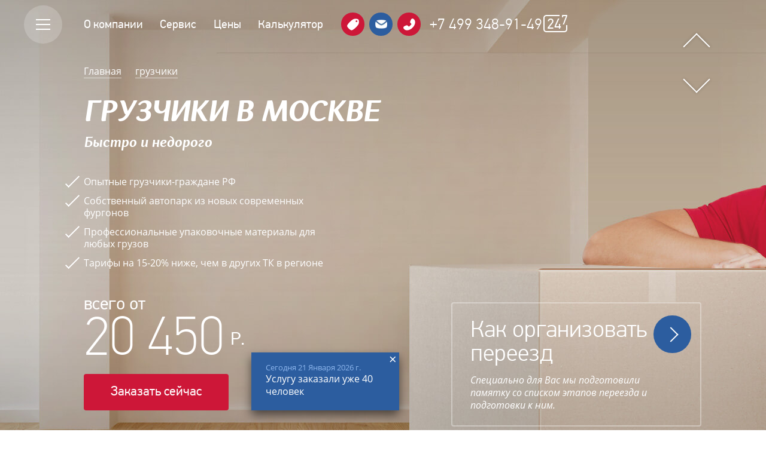

--- FILE ---
content_type: text/html; charset=UTF-8
request_url: https://xn--b1abgaidhp5adhje1b.xn--80adxhks/%D0%B3%D1%80%D1%83%D0%B7%D1%87%D0%B8%D0%BA%D0%B8/
body_size: 22704
content:

<!DOCTYPE html><html lang="ru"><head>	<meta charset="utf-8">	<meta name="viewport" content="device-width, initial-scale=1.0">	<meta http-equiv="X-UA-Compatible" content="ie=edge">	<title>Грузчики в Москве — ТК "М-Перевозки"</title>	<meta name="description" content="Группа компаний ТК «М-Перевозки» — грузчики в Москве недорого по доступной цене ">	<!--<meta name='keywords' content="-->	<!--, -->	<!--, недорого"/>-->	<script>		// Проверяем, можно ли использовать Webp формат		function canUseWebp() {			// Создаем элемент canvas			let elem = document.createElement('canvas');			// Приводим элемент к булеву типу			if (!!(elem.getContext && elem.getContext('2d'))) {				// Создаем изображение в формате webp, возвращаем индекс искомого элемента и сразу же проверяем его				return elem.toDataURL('image/webp').indexOf('data:image/webp') == 0;			}			// Иначе Webp не используем			return false;		}		if (canUseWebp() == true) {			document.querySelector('html').classList.add("webp");		}	</script>	<link rel="stylesheet" type="text/css" href="/css/style.min.css"></head><body>	<!--header-->	<header class="header">
    <div class="container flex items_vcenter">
        <button class="header__menu-but" type="button">
            <span></span>
            <span></span>
            <span></span>
        </button>
        <nav class="header__menu flex_between">
            <a href="#about">О компании</a>
            <a href="#service">Сервис</a>
            <a href="#prices">Цены</a>
            <a href="#calculator">Калькулятор</a>
        </nav>
        <div class="header__icons flex_between">
            <a href="javascript:;" class="btn_red"  onclick="open_popups('#popup-ring')">
                <picture>
                    <source srcset="/img/webp/head1x2.webp" type="image/webp">
                    <img src="/img/head1x2.png" alt="">
                </picture>
            </a>
            <a href="mailto:test@test.ru" class="btn_blue">
                <picture>
                    <source srcset="/img/webp/head2x2.webp" type="image/webp">
                    <img src="/img/head2x2.png" alt="">
                </picture>
            </a>
            <a href="tel:+74951047743" class="btn_red">
                <picture>
                    <source srcset="/img/webp/head3x2.webp" type="image/webp">
                    <img src="/img/head3x2.png" alt="">
                </picture>
            </a>
        </div>
        <div class="header__tel flex_between items_vcenter">
            <a href="tel:+74951047743">+7 499 348-91-49</a>
            <div class="header__24n7">24<sup>7</sup></div>
        </div>
    </div>
</header>	<!--header END-->	<!--first-screen-->														<!--		<section class="first-screen services">-->													<section class="first-screen" style="background: url('/pics/bg_1-2.jpg')">																										<a href="/" class="first-screen__logo_link flex items_vcenter">														<picture>															<source srcset="/img/webp/flogox2.webp" type="image/webp">															<img src="/img/flogox2.png" alt="">														</picture>													</a>													<div class="container ">														<div class="breadcramps">															<a href="/" class="a-border">Главная</a> <a href="#" class="a-border"> грузчики</a>														</div>														<div class="first-screen__cont">															<h1>ГРУЗЧИКИ в Москве <br> <sup class="first-screen__h1-small">Быстро и недорого</sup></h1>															<div class="days-service__block">																																	<ul>																		<li>Опытные грузчики-граждане РФ</li>																		<li>Собственный автопарк из новых современных фургонов</li>																		<li>Профессиональные упаковочные материалы для любых грузов</li>																		<li>Тарифы на 15-20% ниже, чем в других ТК в регионе</li>																	</ul>																															</div>														</div>														<div class="flex_between first-screen__bl">															<div class="first-screen__left">																<p class="first-screen__all">всего от</p>																																	<p class="first-screen__price">20 450<sup>р. </sup></p>																																<p class="first-screen__button">																	<button type="button" class="btn btn_red" onclick="open_section_popup('#first-screen__popup')">Заказать сейчас</button>																</p>																<div class="first-screen__message bg_blue">																	<button type="button" class="avtopark__message-close">&times;</button>																	<p class="first-screen__message-date">Сегодня 3 августа 2017 г.</p>																	<script>																		let date = new Date();																		let month = [																			'Декабря',																			'Января',																			'Февраля',																			'Марта',																			'Апрель',																			'Мая',																			'Июня',																			'Июля',																			'Августа',																			'Сентября',																			'Октября',																			'Ноября',																		];																		let currentManth = month[date.getMonth() + 1];																		let day = date.getDate();																		let year = date.getFullYear();																		let str = `Сегодня ${day} ${currentManth} ${year} г.`;																		let domItem = document.querySelector('.first-screen__message-date');																		domItem.textContent = str;																		let hour = date.getHours().toString();																		// switch (hour) {																		// case '12':																		// console.log('12 Часов');																		// break;																		// case '13':																		// console.log('13 Часов');																		// default: console.log('default');																		// }																	</script>																	<!--<p class="first-screen__message-date">Сегодня 3 августа 2017 г.</p>-->																	<!--why-choice-->																																		<!--why-choice END-->																	<p>Услугу заказали уже <span class="count-order-piople">40</span> <span class="piople-num">человек</span></p>																	<script>																		let current_order_p = document.querySelector('.count-order-piople');																		let piople_num = document.querySelector('.piople-num');																		let current_p_int = current_order_p.outerText;																		if ((current_p_int % 100) >= 11 && (current_p_int % 100) <= 19) {																			piople_num.innerHTML = 'человек';																		} else {																			switch (current_p_int % 10) {																				case 1:																					piople_num.innerHTML = 'человек';																					break;																				case 2:																				case 3:																				case 4:																					piople_num.innerHTML = 'человека';																					break;																				default:																					piople_num.innerHTML = 'человек';																			}																		}																	</script>																</div>															</div>																														<div class="first-screen__right2">																<div class="flex_between">																	<p class="first-screen__right-p">Как организовать<br> переезд</p>																	<a href="#" class="btn btn_blue btn_short "></a>																</div>																<p>Специально для Вас мы подготовили памятку со списком этапов переезда и подготовки к ним.</p>															</div>																													</div>													</div>													<div class="first-screen__section_popup bg_red section_popup " id="first-screen__popup">														<button type="button" class="section_popup_close" onclick="close_section_popup('#first-screen__popup')">&times;</button>														<div class="first-screen__section_logo">															<picture>																<source srcset="/img/webp/flogox2.webp" type="image/webp">																<img src="/img/flogox2.png" alt="">															</picture>														</div>														<div class="heading2">Оставить заявку</div>														<div class="heading2__line bg_red"></div>														<p class="first-screen__section-text1">и убедитесь, что наши</p>														<p class="first-screen__section-text2"> цены на 20% ниже</p>														<p class="first-screen__section-text1">чем у компаний-конкурентов</p>														<div class="form_area">															<form action="" method="post" id="first_screen_form">																<input type="hidden" name="subject" value="Оставить заявку">																<p>																	<span class="first-screen__section_popup_ico"><img src="/img/ico_name.png" alt=""></span>																	<input type="text" class="input" name="name" placeholder="Ваше имя">																</p>																<p>																	<span class="first-screen__section_popup_ico"><img src="/img/ico_tel.png" alt=""></span>																	<input type="tel" class="input" name="tel" placeholder="Номер телефона">																</p>																<p class="form_area__but"><button type="submit" class="btn btn_blue btn_short "></button></p>															</form>														</div>														<div class="section_popup__sucess bg_red flex_center" id="first_screen_form_sucess">															<button type="button" class="section_popup_close" onclick="close_section_popup('#first-screen__popup')">&times;</button>															<div>																<div class="heading2">Спасибо<br> за заявку!</div>																<p>Менеджер перезвонит Вам <br>в течение 3 минут.</p>															</div>														</div>													</div>													</section>													<!--first-screen END-->													<!--text-block-->													<section class="text-block">														<div class="container">																															<div class="flex text-block__row">																	<div class="text-block__heading">																		<h2 class="fz50">Перевозка грузов без хлопот и проблем</h2>																	</div>																	<div class="text-block__text">																		<p>Вы можете доверить нашей команде любые задачи – от банальной перевозки груза из пункта «А» в пункт «Б» до организации масштабного переезда «под ключ». В нашем распоряжении есть все для оперативного выполнения заказов. Это собственный автопарк из десятков автомобилей разной грузоподъемности, бригады опытных обученных грузчиков, такелажников и водителей, склад для временного хранения ваших вещей или товаров, постоянный запас профессиональных упаковочных материалов</p>																	</div>																</div>																<div class="flex text-block__row">																	<div class="text-block__heading">																		<h2 class="fz50">Работать с нами легко</h2>																		<p>Просто опишите стоящую перед вами задачу, а все остальное сделают наши специалисты</p>																	</div>																	<div class="text-block__text">																		<ol class="how-we-work__list how-we-work__list-2 flex_between">																			<li>																				<p>Вы оставляете заявку по телефону <a href="tel:+74951047743" class="tel">+7 499 348-91-49</a> или прямо на нашем сайте</p>																			</li>																			<li>																				<p>Диспетчер оценивает предстоящий объем работ, резервирует автомобиль, грузчиков и упаковку</p>																			</li>																			<li>																				<p>В назначенное время к вам приезжает фургон и, если необходимо, бригада грузчиков</p>																			</li>																			<li>																				<p>Мы выполняем погрузочные работы, упаковку вещей, транспортировку до пункта назначения</p>																			</li>																			<li>																				<p>Вы оцениваете качество выполненных работ и оплачиваете услуги</p>																			</li>																		</ol>																	</div>																</div>																													</div>													</section>													<!--text-block END-->													<!--calculator-->													<section class="calculator barkova_bg" id="calculator">														<div class="container flex_between" id="calculator_block_1">															<div class="calculator__spec">																<p class="calculator__spec-name">Елена Баркова</p>																<p>менеджер по работе с клиентами в нашей компании с 2008 года</p>															</div>															<div class="calculator__form bg_blue">																<div class="heading2">Рассчитайте стоимость грузчиков</div>																<div class="form_area">																	<form action="" method="post" id="calculate_form">																		<fieldset>																			<div class="select ">																				<select name="relocation_type">																					
<option value='{"name":"Газель 3 метра","ttk0_price":990,"ttk1_price":990}' >Газель 3 метра</option><option value='{"name":"Газель 4 метра","ttk0_price":990,"ttk1_price":990}' >Газель 4 метра</option><option value='{"name":"Газель Фермер LUX 4 метра","ttk0_price":1190,"ttk1_price":1190}' >Газель Фермер LUX 4 метра</option><option value='{"name":"Газель Фермер","ttk0_price":1190,"ttk1_price":1190}' >Газель Фермер</option><option value='{"name":"Газель бортовая","ttk0_price":1390,"ttk1_price":1390}' >Газель бортовая</option><option value='{"name":"Газель с рефрижератором","ttk0_price":1090,"ttk1_price":1090}' >Газель с рефрижератором</option><option value='{"name":"Газель с рефрижератором","ttk0_price":1190,"ttk1_price":1190}' >Газель с рефрижератором</option><option value='{"name":"Изотермический фургон","ttk0_price":1090,"ttk1_price":1090}' >Изотермический фургон</option><option value='{"name":"Газель Катюша","ttk0_price":1590,"ttk1_price":1690}' >Газель Катюша</option><option value='{"name":"Каблук","ttk0_price":990,"ttk1_price":990}' >Каблук</option>																				</select>																				<div class="select__val select__val_value"></div>																			</div>																		</fieldset>																		<fieldset>																			<div class="flex calculator__maxheight">																				<span class="calculator__loaders-text">Грузчиков</span>																				<div class="calculator__loaders calculator__loaders2 flex_between">																					<button type="button" class="calculator__loaders_minus" id="calculator__minus">&minus;</button>																					<span class="calculator__count-text">																						<input type="tel" readonly name="loaders_count" value="5" class="calculator__count" id="calculator__count">																					</span>																					<button type="button" class="calculator__loaders_plus" id="calculator__plus">+</button>																				</div>																			</div>																		</fieldset>																		<fieldset>																			<input type="text" name="from" placeholder="Откуда" class="input" id="calculator__from">																			<button type="button" class="calculator__location" data-id="calculator__from"></button>																		</fieldset>																		<fieldset>																			<input type="text" name="to" placeholder="Куда" class="input" id="calculator__to">																			<button type="button" class="calculator__location" data-id="calculator__to"></button>																		</fieldset>																		<fieldset>																			<div class="flex_between calculator__radios">																				<!--<span class="radio__block"><input type="checkbox" name="centr"id="centr" checked> <label for="centr">Въезд в центр</label></span>-->																				<span class="radio__block">																					<input type="checkbox" name="ttk" id="ttk"> <label for="ttk">Въезд в ТТК</label>																				</span>																				<!--<span class="radio__block"><input type="checkbox" name="sk" id="sk"> <label for="sk">Въезд в СК</label></span>-->																			</div>																		</fieldset>																		<div class="flex_between items_vcenter calculator__buttons">																			<a href="javascript:;" class="a-border calculator__detail" onclick="canculate_detail()">Подробный расчет</a>																			<button type="submit" class="btn btn_red btn-sm">Расчитать</button>																		</div>																	</form>																	<div class="calculator__cost calculator__form bg_blue" id="calculator__cost">																		<form action="" method="post" id="calculate_form2">																			<input type="hidden" name="subject" value="калькулятор">																			<input type="hidden" name="calc_values" value="" id="calc_values">																			<input type="hidden" name="price" value="" id="calc_price">																			<div class="heading2">стоимость грузоперевозки</div>																			<p class="calculator__cost-price"><span id="price_num">20 450</span><sup>Р.</sup></p>																			<p class="calculator__cost-ring">Закажите по телефону</p>																			<p class="calculator__cost-tel"><a href="tel:+74951047743" class="tel">+7 499 348-91-49</a></p>																			<p class="calculator__cost-or"><span class="bg_blue">или</span></p>																			<p class="calculator__cost-leave">Оставьте свой номер и мы Вам перезвоним</p>																			<div class="calculator__cost-form flex_between items_vcenter">																				<div class="calculator__cost-form-inp">																					<input type="tel" name="tel" class="input" placeholder="Номер телефона">																				</div>																				<button type="submit" class="btn btn_red btn_short"></button>																			</div>																			<p class="calculator__cost-reset"><a href="javascript:;" onclick="reset_calc()" class="a-border">Рассчитать заново</a></p>																		</form>																	</div>																</div>															</div>														</div>														<div class="calculator__note calculator__note2"></div>														<!-- calculator__cost2 -->														<div class="calculator__cost calculator__cost-detail calculator__form bg_blue" id="calculator__cost2">															<div class="container">																<button type="button" class="popup__close_sm for_calculate" onclick="calculator__cost2_close()">&times;</button>																<div class="calculator__cost-detail__wrap">																	<form action="" method="post" id="calculate_form_detail2">																		<input type="hidden" name="subject" value="калькулятор детальный">																		<input type="hidden" name="calc_values" value="" id="calc_values2">																		<input type="hidden" name="price" value="" id="calc_price2">																		<div class="heading2">стоимость квартирного переезда</div>																		<p class="calculator__cost-price"><span id="price_num2">20 450</span><sup>Р.</sup></p>																		<p class="calculator__cost-ring">Закажите по телефону</p>																		<p class="calculator__cost-tel"><a href="tel:+74951047743" class="tel">+7 499 348-91-49</a></p>																		<p class="calculator__cost-or"><span class="bg_blue">или</span></p>																		<p class="calculator__cost-leave">Оставьте свой номер и мы Вам перезвоним</p>																		<div class="calculator__cost-form flex_between items_vcenter">																			<div class="calculator__cost-form-inp">																				<input type="tel" name="tel" class="input" placeholder="Номер телефона">																			</div>																			<button type="submit" class="btn btn_red btn_short" onclick="canculate()"></button>																		</div>																		<p class="calculator__cost-reset"><a href="javascript:;" onclick="calculator__cost2_close(); canculate_detail();" class="a-border">Рассчитать заново</a></p>																	</form>																</div>															</div>														</div>														<!-- calculator__cost2 END-->														<!--calculator__full-->														<div class="calculator__full bg_blue" id="calculator__full">															<div class="container">																<button type="button" class="popup__close_sm for_calculate" onclick="canculate_detail_close()">&times;</button>																<div class="heading2 align-center">ПОдробный расчёт стоимости </div>																<form action="" method="post" id="calculate_form_detail">																	<div class="calculator__full-wrap flex_between">																		<div class="form_area calculator__full-left">																			<fieldset>																				<div class="select">																					<select name="relocation_type">																						<option value="Автомобиль" selected="">Автомобиль</option>																						<option value="Самолет">Самолет</option>																						<option value="Поезд">Поезд</option>																					</select>																					<div class="select__val select__val_value">Автомобиль</div>																				</div>																			</fieldset>																			<fieldset>																				<div class="flex calculator__maxheight">																					<span class="calculator__loaders-text">Срок аренды</span>																					<div class="calculator__loaders calculator__loaders2 flex_between">																						<button type="button" class="calculator__loaders_minus">−</button>																						<span class="calculator__count-text">																							<input type="tel" readonly="" name="srok" value="12" class="calculator__count">																							<div>часов</div>																						</span>																						<button type="button" class="calculator__loaders_plus">+</button>																					</div>																				</div>																			</fieldset>																			<fieldset>																				<div class="flex calculator__maxheight">																					<span class="calculator__loaders-text">Дата подачи</span>																					<div class="flex calculator__full-dates">																						<a href="javascript:;" class="a-border calculator__full-datapicker">																							<label for="datepicker" id="fordatepicker">																								12 <span>апреля</span> 2018																							</label>																							<input type="text" name="date" readonly id="datepicker">																						</a>																						<a href="javascript:;" class="a-border" onclick="open_calculator__full_time()" id="calculator__full_time_num">																							20:30																						</a>																						<input type="hidden" name="time" id="time_inp">																						<div class="bg_red calculator__full-time" id="calculator__full_time">																							<button type="button" class="ui-datepicker-close" onclick="close_calculator__full_time()">&times;</button>																							<div class="calculator__full-scrolls flex_between">																								<div class="calculator__full-dots">:</div>																								<div class="calculator__full-block2">																									<div class="calculator__full-scroll" id="slider_hours">																										<a href="#">01</a>																										<a href="#">02</a>																										<a href="#">03</a>																										<a href="#">04</a>																										<a href="#">05</a>																										<a href="#">06</a>																										<a href="#">07</a>																										<a href="#">08</a>																										<a href="#">09</a>																										<a href="#">10</a>																										<a href="#">11</a>																										<a href="#">12</a>																										<a href="#">13</a>																										<a href="#">14</a>																										<a href="#">15</a>																										<a href="#">16</a>																										<a href="#">17</a>																										<a href="#">18</a>																										<a href="#">19</a>																										<a href="#">20</a>																										<a href="#">21</a>																										<a href="#">22</a>																										<a href="#">23</a>																										<a href="#">24</a>																									</div>																								</div>																								<div class="calculator__full-block2">																									<div class="calculator__full-scroll" id="slider_minuts">																										<a href="#">00</a>																										<a href="#">05</a>																										<a href="#">10</a>																										<a href="#">15</a>																										<a href="#">20</a>																										<a href="#">25</a>																										<a href="#">30</a>																										<a href="#">35</a>																										<a href="#">40</a>																										<a href="#">45</a>																										<a href="#">50</a>																										<a href="#">55</a>																									</div>																								</div>																							</div>																							<p class="align-center"><button type="button" class="btn btn_white btn_short btn_short_r" onclick="calculator__full_time()"></button></p>																						</div>																					</div>																				</div>																			</fieldset>																			<fieldset>																				<div class="flex calculator__maxheight">																					<span class="calculator__loaders-text">Грузчиков</span>																					<div class="calculator__loaders calculator__loaders2 flex_between">																						<button type="button" class="calculator__loaders_minus">−</button>																						<span class="calculator__count-text">																							<input type="tel" readonly="" name="loaders_count" value="5" class="calculator__count">																						</span>																						<button type="button" class="calculator__loaders_plus">+</button>																					</div>																				</div>																			</fieldset>																			<fieldset class="fieldset1">																				<input type="text" name="from" placeholder="Откуда" class="input" id="calculator__from3">																				<button type="button" class="calculator__location" data-id="calculator__from3"></button>																			</fieldset>																			<fieldset>																				<input type="text" name="to" placeholder="Куда" class="input" id="calculator__to3">																				<button type="button" class="calculator__location" data-id="calculator__to3"></button>																			</fieldset>																			<fieldset class="fieldset2">																				<div class="flex_between calculator__radios">																					<span class="radio__block">																						<input type="checkbox" name="centr" id="centrx1" checked=""> <label for="centrx1">Въезд в центр</label>																					</span>																					<span class="radio__block">																						<input type="checkbox" name="ttk" id="ttkx1"> <label for="ttkx1">Въезд в ТТК</label>																					</span>																					<span class="radio__block">																						<input type="checkbox" name="sk" id="skx1"> <label for="skx1">Въезд в СК</label>																					</span>																				</div>																			</fieldset>																			<fieldset class="fieldset3">																				<div class="select">																					<select name="pay_type">																						<option value="Оплата" selected="">Оплата</option>																						<option value="Paypall">Paypall</option>																						<option value="Webmoney">Webmoney</option>																					</select>																					<div class="select__val select__val_value">Оплата</div>																				</div>																			</fieldset>																		</div>																		<div class="calculator__full-right">																			<p class="calculator__full-heading3">Упаковочные материалы:</p>																			<div class="flex_between calculator__full-blocks">																				<div class="calculator__full-block">																					<div class="calculator__full-tr">																						<p class="calculator__full-td_name">Короб<br> большой</p>																						<div class="calculator__loaders calculator__loaders_little flex_between">																							<button type="button" class="calculator__loaders_minus">−</button>																							<span class="calculator__count-text">																								<input type="tel" readonly="" name="korobB" value="12" class="calculator__count">																								<div>шт</div>																							</span>																							<button type="button" class="calculator__loaders_plus">+</button>																						</div>																					</div>																					<div class="calculator__full-tr">																						<p class="calculator__full-td_name">Короб<br> малый</p>																						<div class="calculator__loaders calculator__loaders_little flex_between">																							<button type="button" class="calculator__loaders_minus">−</button>																							<span class="calculator__count-text">																								<input type="tel" readonly="" name="korobM" value="12" class="calculator__count">																								<div>шт</div>																							</span>																							<button type="button" class="calculator__loaders_plus">+</button>																						</div>																					</div>																					<div class="calculator__full-tr">																						<p class="calculator__full-td_name">Пузырчатая<br> пленка</p>																						<div class="calculator__loaders calculator__loaders_little flex_between">																							<button type="button" class="calculator__loaders_minus">−</button>																							<span class="calculator__count-text">																								<input type="tel" readonly="" name="plenka" value="12" class="calculator__count">																								<div>шт</div>																							</span>																							<button type="button" class="calculator__loaders_plus">+</button>																						</div>																					</div>																				</div>																				<div class="calculator__full-block">																					<div class="calculator__full-tr">																						<p class="calculator__full-td_name">Стрейч-<br> пленка</p>																						<div class="calculator__loaders calculator__loaders_little flex_between">																							<button type="button" class="calculator__loaders_minus">−</button>																							<span class="calculator__count-text">																								<input type="tel" readonly="" name="streich" value="12" class="calculator__count">																								<div>шт</div>																							</span>																							<button type="button" class="calculator__loaders_plus">+</button>																						</div>																					</div>																					<div class="calculator__full-tr">																						<p class="calculator__full-td_name">Картон-<br> ный лист</p>																						<div class="calculator__loaders calculator__loaders_little flex_between">																							<button type="button" class="calculator__loaders_minus">−</button>																							<span class="calculator__count-text">																								<input type="tel" readonly="" name="karton" value="12" class="calculator__count">																								<div>шт</div>																							</span>																							<button type="button" class="calculator__loaders_plus">+</button>																						</div>																					</div>																					<div class="calculator__full-tr">																						<p class="calculator__full-td_name">Скотч</p>																						<div class="calculator__loaders calculator__loaders_little flex_between">																							<button type="button" class="calculator__loaders_minus">−</button>																							<span class="calculator__count-text">																								<input type="tel" readonly="" name="skotch" value="12" class="calculator__count">																								<div>шт</div>																							</span>																							<button type="button" class="calculator__loaders_plus">+</button>																						</div>																					</div>																				</div>																			</div>																			<fieldset class="fieldset1">																				<textarea name="from" placeholder="Комментарий:" class="input"></textarea>																			</fieldset>																			<p class="calculator__full-but"><button type="submit" class="btn btn_red btn-sm">Расcчитать</button></p>																		</div>																	</div>																</form>															</div>														</div>														<!--calculator__full END-->													</section>													<!--calculator END-->													<!--no-time-->													<section class="no-time bg_red">														<div class="container flex_between items_vcenter">															<div class="heading2">																Некогда<br> считать?															</div>															<div class="no-time__text">																Я помогу. оставьте номер своего<br> телефона. Я перезвоню Вам и сделаю<br> расчет за пару минут.															</div>															<div class="no-time__form ">																<form action="" method="post" id="no_time_form" class="flex_between items_vcenter">																	<span class="for_input"><input type="tel" name="tel" placeholder="Номер телефона" class="input"></span>																	<button type="submit" class="btn btn_blue btn_short "></button>																</form>															</div>														</div>													</section>													<!--no-time END-->													<!--why-trust-->																											<section class="why-trust" id="why-trust">															<div class="container ">																<h2 class="fz50 upper">Узнайте, почему нам доверяют сотни клиентов</h2>																<p class="align-center">Мы готовы к работе любого масштаба и сложности</p>																<ul class="cargo__list cargo__list2 flex_between">																	<li class="cargo__item">																		<span class="cargo__ico">																			<picture>																				<source srcset="/img/webp/adv4x2.webp" type="image/webp">																				<img src="/img/adv4x2.png" alt="">																			</picture>																		</span>																		<div class="cargo__item-text">																			<p class="cargo__item-title">Выполняем срочные заказы</p>																			<p>Поможем, если вы хотите переехать или перевезти груз уже сегодня. Быстро предоставим вам транспорт и грузчиков.</p>																		</div>																	</li>																	<li class="cargo__item cargo__item__long">																		<span class="cargo__ico">																			<picture>																				<source srcset="/img/webp/adv5x2.webp" type="image/webp">																				<img src="/img/adv5x2.png" alt="">																			</picture>																		</span>																		<div class="cargo__item-text">																			<p class="cargo__item-title">Гарантируем безопасность вашего имущества</p>																			<p>Наша компания несет материальную ответственность за вверенные грузы. С нами вы ничем не рискуете.</p>																		</div>																	</li>																	<li class="cargo__item">																		<span class="cargo__ico">																			<picture>																				<source srcset="/img/webp/adv6x2.webp" type="image/webp">																				<img src="/img/adv6x2.png" alt="">																			</picture>																		</span>																		<div class="cargo__item-text">																			<p class="cargo__item-title">Не обманываем в расчетах</p>																			<p>Уже при оформлении заявки вы будете точно знать, сколько будут стоить наши услуги. Никаких неприятных сюрпризов.</p>																		</div>																	</li>																	<li class="cargo__item cargo__item__long">																		<span class="cargo__ico">																			<picture>																				<source srcset="/img/webp/adv3x2.webp" type="image/webp">																				<img src="/img/adv3x2.png" alt="">																			</picture>																		</span>																		<div class="cargo__item-text">																			<p class="cargo__item-title">Умеем работать с любыми грузами</p>																			<p>Наши грузчики знают, как обращаться с хрупкими, деликатными, ценными, крупногабаритными и тяжеловесными грузами.</p>																		</div>																	</li>																</ul>															</div>														</section>																										<!--why-trust END-->													<!--instantly-->													<section class="instantly" id="instant-call">														<div class="container">															<div class="instantly__wrap">																<h2 class="fz50 upper">Мгновенный вызов оценщика бесплатно</h2>																<p>Оставьте номер своего телефона. Менеджер перезвонит Вам в течение 3ех минут и договорится о времени приезда.</p>																<div class="instantly__form">																	<form action="" method="post" id="instantly_form">																		<input type="hidden" name="subject" value="Закажите грузчики с грузчиками">																		<p><input type="tel" name="tel" class="input input_big" placeholder="Номер Вашего телефона"></p>																		<p><button type="submit" class="btn btn_red btn-sm">Вызвать</button></p>																	</form>																</div>															</div>														</div>													</section>													<!--instantly END-->													<!--garanty-->													<section class="garanty">														<div class="container">															<h2 class="fz50 align-center upper">Только у нас</h2>															<p class="align-center garanty__p">Грузчики всего от 350 р.час</p>															<dl class="garanty__dl flex_between">																<dt><span class="bg_white">Погрузка/разгрузка</span></dt>																<dd>350<span class="rub">р.час</span></dd>																<dt><span class="bg_white">Сборка/разборка мебели</span></dt>																<dd>350<span class="rub">р.час</span></dd>																<dt><span class="bg_white">Монтаж/демонтаж техники и мебели</span></dt>																<dd>400<span class="rub">р.час</span></dd>																<dt><span class="bg_white">Такелаж</span></dt>																<dd>550<span class="rub">р.час</span></dd>															</dl>															<h2 class="fz50 align-center garanty__h2 upper">																<span class="bg_white">Гарантируем</span>															</h2>															<ul class="garanty__list flex_between">																<li>																	<p><img src="/img/garanty1.png" alt=""></p>																	<p>Ответственный подход</p>																</li>																<li>																	<p><img src="/img/garanty2.png" alt=""></p>																	<p>Бережное отношение к вещам</p>																</li>																<li>																	<p><img src="/img/garanty3.png" alt=""></p>																	<p>Пунктуальность</p>																</li>																<li>																	<p><img src="/img/garanty4.png" alt=""></p>																	<p>Низкие цены</p>																</li>															</ul>														</div>													</section>													<!--garanty END-->													<!--instantly-->													<section class="instantly instantly2">														<div class="container">															<div class="instantly__wrap">																<h2 class="fz50 upper">Закажите грузчики с грузчиками</h2>																<p>Оставьте номер своего телефона.<br> Менеджер перезвонит Вам для уточнения деталей.</p>																<div class="instantly__form">																	<form action="" method="post" id="instantly_form2">																		<input type="hidden" name="subject" value="Закажите грузчики с грузчиками">																		<p><input type="tel" name="tel" class="input input_big" placeholder="Номер Вашего телефона"></p>																		<p><button type="submit" class="btn btn_red btn-sm">Вызвать</button></p>																	</form>																</div>															</div>														</div>													</section>													<!--instantly END-->													<!-- avtopark -->													<section class="avtopark" id="prices">														<div class="container">															<!--<div class="avtopark__for-filters flex_between">-->															<!--<h2 class="fz50 upper">Наш автопарк</h2>-->															<!--<div class="avtopark__filters flex ">-->															<!--<a href="javascript:;" data-id="1.5" class="active">1.5 т</a>-->															<!--<a href="javascript:;" data-id="3">3 т</a>-->															<!--<a href="javascript:;" data-id="4">5 т</a>-->															<!--<a href="javascript:;" data-id="10">10 т</a>-->															<!--<a href="javascript:;" data-id="all">все</a>-->															<!--</div>-->															<!--</div>-->															<!-- avtopark -->															<div class="avtopark__slider-overflow">
  <!-- slider -->
  <div class="avtopark__slider flex_between" id="avtopark__slider">

    <div class="avtopark__item">
      <div class="avtopark__item-wrap">
        <div class="avtopark__weight ">до <span>0,5</span> т.</div>
        <div class="avtopark__img">
          <a href="javascript: car_popup('Renault (каблук) 1,5 м.')">
            <picture>
              <source srcset="/pics/webp/car1.webp" type="image/webp">
              <img src="/pics/car1.jpg" alt="">
            </picture>
          </a>
        </div>
        <div class="avtopark__name flex_between">
          <a href="javascript: car_popup('Renault (каблук) 1,5 м.')">Renault <span class=" avtopark__name-little">(каблук)</span> 1,5 м.</a>
          <!-- <span>250 <i>м<sup>3</sup></i></span> -->
          <div class="avtopark__message bg_red">
            <button type="button" class="avtopark__message-close">&times;</button>
            <p>Кто-то только что заказал эту машину.</p>
            <p><strong>Есть еще 2 свободных.</strong></p>
          </div>
        </div>
        <p class="avtopark__decription">Для гипермаркетов.</p>
        <div class="avtopark__settings flex_between my_avtopark_settings">
          <div class="avtopark__setting my_avtopark_flex_item">
            <p>Объём:</p>
            <p class="avtopark__setting-value"><span>до 2</span><i>м</i><sup>3</sup></p>
          </div>
          <div class="avtopark__setting-hr"></div>
          <div class="avtopark__setting my_avtopark_flex_item">
            <p>Г/п:</p>
            <p class="avtopark__setting-value"><span>до 0,5</span>т</p>
          </div>
          <div class="avtopark__setting-hr"></div>
          <div class="avtopark__setting my_avtopark_flex_item">
            <p>Паллеты:</p>
            <p class="avtopark__setting-value"><span>до 1</span>шт</p>
          </div>
        </div>
        <div class="avtopark__settings flex_between my_avtopark_settings" style="margin: 20px 0 0 0;">
          <div class="avtopark__setting my_avtopark_flex_item">
            <p>Длина:</p>
            <p class="avtopark__setting-value"><span>1,50</span>м</p>
          </div>
          <div class="avtopark__setting-hr"></div>
          <div class="avtopark__setting my_avtopark_flex_item">
            <p>Ширина:</p>
            <p class="avtopark__setting-value"><span>1,30</span>м</p>
          </div>
          <div class="avtopark__setting-hr"></div>
          <div class="avtopark__setting my_avtopark_flex_item">
            <p>Высота:</p>
            <p class="avtopark__setting-value"><span>1,00</span>м</p>
          </div>
        </div>
        <!-- <div class="select select-sm">
          <select name="type">
            <option value="любой">любой</option>
            <option value="Хечбек">Хечбек</option>
            <option value="Седан">Седан</option>
          </select>
          <div class="select__val">Тип кузова: <span class="select__val_value">любой</span></div>

        </div> -->
        <div class="flex_between avtopark__price_order">
          <div class="avtopark__price" style="display: flex; align-items: baseline; gap: 5px;">
            990<sup>Р.ЧАС</sup>
          </div>
          <button type="button" class="btn btn_red btn-sm" onclick="car_popup('Renault (каблук) 1,5 м.')">Заказать</button>
        </div>
      </div>
    </div>

    <div class="avtopark__item">
      <div class="avtopark__item-wrap">
        <div class="avtopark__weight avtopark__weight2 ">до <span>1,5</span> т.</div>
        <div class="avtopark__img">
          <a href="javascript: car_popup('Газель/изотерма 3 м.')">
            <picture>
              <!--              <source srcset="/pics/webp/car1.webp" type="image/webp">-->
              <img src="/pics/car/11_gazel_3_izo.png" alt="">
            </picture>
          </a>
        </div>
        <div class="avtopark__name flex_between">
          <a href="javascript: car_popup('Газель/изотерма 3 м.')">Газель <span class="avtopark__name-little">изотерма</span> 3 м.</a>
          <!-- <span>250 <i>м<sup>3</sup></i></span> -->

        </div>
        <p class="avtopark__decription">Идеальна для переезда.</p>
        <div class="avtopark__settings flex_between my_avtopark_settings">
          <div class="avtopark__setting my_avtopark_flex_item">
            <p>Объём:</p>
            <p class="avtopark__setting-value"><span>до 10</span><i>м</i><sup>3</sup></p>
          </div>
          <div class="avtopark__setting-hr"></div>
          <div class="avtopark__setting my_avtopark_flex_item">
            <p>Г/п:</p>
            <p class="avtopark__setting-value"><span>до 1,5</span>т</p>
          </div>
          <div class="avtopark__setting-hr"></div>
          <div class="avtopark__setting my_avtopark_flex_item">
            <p>Паллеты:</p>
            <p class="avtopark__setting-value"><span>до 4</span>шт</p>
          </div>
        </div>
        <div class="avtopark__settings flex_between my_avtopark_settings" style="margin: 20px 0 0 0;">
          <div class="avtopark__setting my_avtopark_flex_item">
            <p>Длина:</p>
            <p class="avtopark__setting-value"><span>3</span>м</p>
          </div>
          <div class="avtopark__setting-hr"></div>
          <div class="avtopark__setting my_avtopark_flex_item">
            <p>Ширина:</p>
            <p class="avtopark__setting-value"><span>1,95</span>м</p>
          </div>
          <div class="avtopark__setting-hr"></div>
          <div class="avtopark__setting my_avtopark_flex_item">
            <p>Высота:</p>
            <p class="avtopark__setting-value"><span>1,80</span>м</p>
          </div>
        </div>
        <!-- <div class="select select-sm">
          <select name="type">
            <option value="любой">любой</option>
            <option value="хечбек">хечбек</option>
            <option value="седан">седан</option>
          </select>
          <div class="select__val">Тип кузова: <span class="select__val_value">любой</span></div>
        </div> -->
        <div class="flex_between avtopark__price_order">
          <div class="avtopark__price" style="display: flex; align-items: baseline; gap: 5px;">
            1480 <sup> Р.ЧАС</sup>
          </div>
          <button type="button" class="btn btn_red btn-sm" onclick="car_popup('Газель/изотерма 3 м.')">Заказать</button>
        </div>
      </div>
    </div>

    <div class="avtopark__item">
      <div class="avtopark__item-wrap">
        <div class="avtopark__weight avtopark__weight2 ">до <span>1,5</span> т.</div>
        <div class="avtopark__img">
          <a href="javascript: car_popup('Газель/изотерма 4,2 м.')">
            <picture>
              <!--              <source srcset="/pics/webp/car1.webp" type="image/webp">-->
              <img src="/pics/car/11_gazel_4_izo.png" alt="">
            </picture>
          </a>
        </div>
        <div class="avtopark__name flex_between">
          <a href="javascript: car_popup('Газель/изотерма 4,2 м.')">Газель <span class="avtopark__name-little">изотерма</span> 4,2 м.</a>
          <!-- <span>250 <i>м<sup>3</sup></i></span> -->

        </div>
        <p class="avtopark__decription">Для любых переездов.</p>
        <div class="avtopark__settings flex_between my_avtopark_settings">
          <div class="avtopark__setting my_avtopark_flex_item">
            <p>Объём:</p>
            <p class="avtopark__setting-value"><span>до 16</span><i>м</i><sup>3</sup></p>
          </div>
          <div class="avtopark__setting-hr"></div>
          <div class="avtopark__setting my_avtopark_flex_item">
            <p>Г/п:</p>
            <p class="avtopark__setting-value"><span>до 1,5</span>т</p>
          </div>
          <div class="avtopark__setting-hr"></div>
          <div class="avtopark__setting my_avtopark_flex_item">
            <p>Паллеты:</p>
            <p class="avtopark__setting-value"><span>до 6</span>шт</p>
          </div>
        </div>
        <div class="avtopark__settings flex_between my_avtopark_settings" style="margin: 20px 0 0 0;">
          <div class="avtopark__setting my_avtopark_flex_item">
            <p>Длина:</p>
            <p class="avtopark__setting-value"><span>4,20</span>м</p>
          </div>
          <div class="avtopark__setting-hr"></div>
          <div class="avtopark__setting my_avtopark_flex_item">
            <p>Ширина:</p>
            <p class="avtopark__setting-value"><span>2</span>м</p>
          </div>
          <div class="avtopark__setting-hr"></div>
          <div class="avtopark__setting my_avtopark_flex_item">
            <p>Высота:</p>
            <p class="avtopark__setting-value"><span>2</span>м</p>
          </div>
        </div>
        <!-- <div class="select select-sm">
          <select name="type">
            <option value="любой">любой</option>
            <option value="хечбек">хечбек</option>
            <option value="седан">седан</option>
          </select>
          <div class="select__val">Тип кузова: <span class="select__val_value">любой</span></div>
        </div> -->
        <div class="flex_between avtopark__price_order">
          <div class="avtopark__price" style="display: flex; align-items: baseline; gap: 5px;">
            1530 <sup> Р.ЧАС</sup>
          </div>
          <button type="button" class="btn btn_red btn-sm" onclick="car_popup('Газель/изотерма 4,2 м.')">Заказать</button>
        </div>
      </div>
    </div>

    <div class="avtopark__item">
      <div class="avtopark__item-wrap">
        <div class="avtopark__weight ">до <span>1</span> т.</div>
        <div class="avtopark__img">
          <a href="javascript: car_popup('Газель/ЦМФ 2,8 м.')">
            <picture>
              <!--              <source srcset="/pics/webp/car1.webp" type="image/webp">-->
              <img src="/pics/car/10_CMF.png" alt="">
            </picture>
          </a>
        </div>
        <div class="avtopark__name flex_between">
          <a href="javascript: car_popup('Газель/ЦМФ 2,8 м.')">Газель <span class="avtopark__name-little">ЦМФ</span> 2,8 м.</a>
          <!-- <span>250 <i>м<sup>3</sup></i></span> -->
          <div class="avtopark__message bg_red">
            <button type="button" class="avtopark__message-close">&times;</button>
            <p>Кто-то только что заказал эту машину.</p>
            <p><strong>Есть еще 2 свободных.</strong></p>
          </div>
        </div>
        <p class="avtopark__decription">Для перевозки коробок.</p>
        <div class="avtopark__settings flex_between my_avtopark_settings">
          <div class="avtopark__setting my_avtopark_flex_item">
            <p>Объём:</p>
            <p class="avtopark__setting-value"><span>до 8</span><i>м</i><sup>3</sup></p>
          </div>
          <div class="avtopark__setting-hr"></div>
          <div class="avtopark__setting my_avtopark_flex_item">
            <p>Г/п:</p>
            <p class="avtopark__setting-value"><span>до 1</span>т</p>
          </div>
          <div class="avtopark__setting-hr"></div>
          <div class="avtopark__setting my_avtopark_flex_item">
            <p>Паллеты:</p>
            <p class="avtopark__setting-value"><span>до 3</span>шт</p>
          </div>
        </div>
        <div class="avtopark__settings flex_between my_avtopark_settings" style="margin: 20px 0 0 0;">
          <div class="avtopark__setting my_avtopark_flex_item">
            <p>Длина:</p>
            <p class="avtopark__setting-value"><span>2,80</span>м</p>
          </div>
          <div class="avtopark__setting-hr"></div>
          <div class="avtopark__setting my_avtopark_flex_item">
            <p>Ширина:</p>
            <p class="avtopark__setting-value"><span>1,80</span>м</p>
          </div>
          <div class="avtopark__setting-hr"></div>
          <div class="avtopark__setting my_avtopark_flex_item">
            <p>Высота:</p>
            <p class="avtopark__setting-value"><span>1,75</span>м</p>
          </div>
        </div>
        <!-- <div class="select select-sm">
          <select name="type">
            <option value="любой">любой</option>
            <option value="Хечбек">Хечбек</option>
            <option value="Седан">Седан</option>
          </select>
          <div class="select__val">Тип кузова: <span class="select__val_value">любой</span></div>

        </div> -->
        <div class="flex_between avtopark__price_order">
          <div class="avtopark__price" style="display: flex; align-items: baseline; gap: 5px;">
            1480 <sup> Р.ЧАС</sup>
          </div>
          <button type="button" class="btn btn_red btn-sm" onclick="car_popup('Газель/ЦМФ 2,8 м.')">Заказать</button>
        </div>
      </div>
    </div>

    <div class="avtopark__item">
      <div class="avtopark__item-wrap">
        <div class="avtopark__weight avtopark__weight2 ">до <span>1,5</span> т.</div>
        <div class="avtopark__img">
          <a href="javascript: car_popup('Газель/рефрижератор 3 м.')">
            <picture>
              <!--              <source srcset="/pics/webp/car1.webp" type="image/webp">-->
              <img src="/pics/car/9_gazel_refrej.png" alt="">
            </picture>
          </a>
        </div>
        <div class="avtopark__name flex_between">
          <a href="javascript: car_popup('Газель/рефрижератор 3 м.')">Газель <span class="avtopark__name-little">рефрижератор</span> 3 м.</a>
          <!-- <span>250 <i>м<sup>3</sup></i></span> -->

        </div>
        <p class="avtopark__decription">Терморежим.</p>
        <div class="avtopark__settings flex_between my_avtopark_settings">
          <div class="avtopark__setting my_avtopark_flex_item">
            <p>Объём:</p>
            <p class="avtopark__setting-value"><span>до 10</span><i>м</i><sup>3</sup></p>
          </div>
          <div class="avtopark__setting-hr"></div>
          <div class="avtopark__setting my_avtopark_flex_item">
            <p>Г/п:</p>
            <p class="avtopark__setting-value"><span>до 1,5</span>т</p>
          </div>
          <div class="avtopark__setting-hr"></div>
          <div class="avtopark__setting my_avtopark_flex_item">
            <p>Паллеты:</p>
            <p class="avtopark__setting-value"><span>до 4</span>шт</p>
          </div>
        </div>
        <div class="avtopark__settings flex_between my_avtopark_settings" style="margin: 20px 0 0 0;">
          <div class="avtopark__setting my_avtopark_flex_item">
            <p>Длина:</p>
            <p class="avtopark__setting-value"><span>3</span>м</p>
          </div>
          <div class="avtopark__setting-hr"></div>
          <div class="avtopark__setting my_avtopark_flex_item">
            <p>Ширина:</p>
            <p class="avtopark__setting-value"><span>1,95</span>м</p>
          </div>
          <div class="avtopark__setting-hr"></div>
          <div class="avtopark__setting my_avtopark_flex_item">
            <p>Высота:</p>
            <p class="avtopark__setting-value"><span>1,80</span>м</p>
          </div>
        </div>
        <!-- <div class="select select-sm">
          <select name="type">
            <option value="любой">любой</option>
            <option value="хечбек">хечбек</option>
            <option value="седан">седан</option>
          </select>
          <div class="select__val">Тип кузова: <span class="select__val_value">любой</span></div>
        </div> -->
        <div class="flex_between avtopark__price_order">
          <div class="avtopark__price" style="display: flex; align-items: baseline; gap: 5px;">
            7100 <sup> Р.ЧАС</sup>
          </div>
          <button type="button" class="btn btn_red btn-sm" onclick="car_popup('Газель/рефрижератор 3 м.')">Заказать</button>
        </div>
      </div>
    </div>

    <!-- <div class="avtopark__item">
      <div class="avtopark__item-wrap">
        <div class="avtopark__weight avtopark__weight2 ">до <span>1</span> т.</div>
        <div class="avtopark__img">
          <a href="#"><img src="/pics/car2.png" alt=""></a>
        </div>
        <div class="avtopark__name flex_between">
          <a href="#">Соболь/Hyundai</a>
          <span>250 <i>м<sup>3</sup></i></span>
        </div>
        <p class="avtopark__decription">Например, для перевозки мебели, скоропортящихся продуктов или хлеба, стройматериалов для ремонта.</p>
        <div class="avtopark__settings flex_between">
          <div class="avtopark__setting">
            <p>Длина:</p>
            <p class="avtopark__setting-value"><span>1,70</span>м</p>
          </div>
          <div class="avtopark__setting-hr"></div>
          <div class="avtopark__setting">
            <p>Ширина:</p>
            <p class="avtopark__setting-value"><span>1,20</span>м</p>
          </div>
          <div class="avtopark__setting-hr"></div>
          <div class="avtopark__setting">
            <p>Высота:</p>
            <p class="avtopark__setting-value"><span>1,20</span>м</p>
          </div>
        </div>
        <div class="select select-sm">
          <select name="type">
            <option value="любой">любой</option>
            <option value="Хечбек">Хечбек</option>
            <option value="Седан">Седан</option>
          </select>
          <div class="select__val">Тип кузова: <span class="select__val_value">любой</span></div>

        </div>
        <div class="flex_between avtopark__price_order">
          <div class="avtopark__price">
            500 <sup>р.час</sup>
          </div>
          <button type="button" class="btn btn_red btn-sm" onclick="car_popup('Соболь/Hyundai')">Заказать</button>
        </div>
      </div>
    </div> -->

    <!-- <div class="avtopark__item">
      <div class="avtopark__item-wrap">
        <div class="avtopark__weight avtopark__weight2 ">до <span>1,5</span> т.</div>
        <div class="avtopark__img">
          <a href="#"><img src="/pics/car3.png" alt=""></a>
        </div>
        <div class="avtopark__name flex_between">
          <a href="#">Газель <span class="avtopark__name-little">(фургон)</span></a>
          <span>250 <i>м<sup>3</sup></i></span>

        </div>
        <p class="avtopark__decription">Например, для перевозки мебели, скоропортящихся продуктов или хлеба, стройматериалов для ремонта.</p>
        <div class="avtopark__settings flex_between">
          <div class="avtopark__setting">
            <p>Длина:</p>
            <p class="avtopark__setting-value"><span>1,70</span>м</p>
          </div>
          <div class="avtopark__setting-hr"></div>
          <div class="avtopark__setting">
            <p>Ширина:</p>
            <p class="avtopark__setting-value"><span>1,20</span>м</p>
          </div>
          <div class="avtopark__setting-hr"></div>
          <div class="avtopark__setting">
            <p>Высота:</p>
            <p class="avtopark__setting-value"><span>1,20</span>м</p>
          </div>
        </div>
        <div class="select select-sm">
          <select name="type">
            <option value="любой">любой</option>
            <option value="Хечбек">Хечбек</option>
            <option value="Седан">Седан</option>
          </select>
          <div class="select__val">Тип кузова: <span class="select__val_value">любой</span></div>

        </div>
        <div class="flex_between avtopark__price_order">
          <div class="avtopark__price">
            500 <sup>р.час</sup>
          </div>
          <button type="button" class="btn btn_red btn-sm" onclick="car_popup('Газель (фургон)')">Заказать</button>
        </div>
      </div>
    </div> -->

    <!-- <div class="avtopark__item">
      <div class="avtopark__item-wrap">
        <div class="avtopark__weight avtopark__weight2 ">до <span>600</span> кг.</div>
        <div class="avtopark__img">
          <a href="#">
            <picture>
              <source srcset="/pics/webp/car1.webp" type="image/webp">
              <img src="/pics/car1.jpg" alt="">
            </picture>
          </a>
        </div>
        <div class="avtopark__name flex_between">
          <a href="#">Соболь/Hyundai</a>
          <span>250 <i>м<sup>3</sup></i></span>

        </div>
        <p class="avtopark__decription">Например, для перевозки мебели, скоропортящихся продуктов или хлеба, стройматериалов для ремонта.</p>
        <div class="avtopark__settings flex_between">
          <div class="avtopark__setting">
            <p>Длина:</p>
            <p class="avtopark__setting-value"><span>1,70</span>м</p>
          </div>
          <div class="avtopark__setting-hr"></div>
          <div class="avtopark__setting">
            <p>Ширина:</p>
            <p class="avtopark__setting-value"><span>1,20</span>м</p>
          </div>
          <div class="avtopark__setting-hr"></div>
          <div class="avtopark__setting">
            <p>Высота:</p>
            <p class="avtopark__setting-value"><span>1,20</span>м</p>
          </div>
        </div>
        <div class="select select-sm">
          <select name="type">
            <option value="любой">любой</option>
            <option value="хечбек">хечбек</option>
            <option value="седан">седан</option>
          </select>
          <div class="select__val">Тип кузова: <span class="select__val_value">любой</span></div>
        </div>
        <div class="flex_between avtopark__price_order">
          <div class="avtopark__price">
            500 <sup>р.час</sup>
          </div>
          <button type="button" class="btn btn_red btn-sm" onclick="car_popup('Соболь/Hyundai')">Заказать</button>
        </div>
      </div>
    </div> -->







    <!-- <div class="avtopark__item">
      <div class="avtopark__item-wrap">
        <div class="avtopark__weight avtopark__weight2 ">до <span>1</span> т.</div>
        <div class="avtopark__img">
          <img src="/pics/car/4_gazel_4_m.png" alt="">
        </div>
        <div class="avtopark__name flex_between">
          <a href="#">Газель 4 м.</a>
          <span>250 <i>м<sup>3</sup></i></span>
        </div>
        <p class="avtopark__decription">Например, для перевозки мебели, скоропортящихся продуктов или хлеба, стройматериалов для ремонта.</p>
        <div class="avtopark__settings flex_between">
          <div class="avtopark__setting">
            <p>Длина:</p>
            <p class="avtopark__setting-value"><span>1,70</span>м</p>
          </div>
          <div class="avtopark__setting-hr"></div>
          <div class="avtopark__setting">
            <p>Ширина:</p>
            <p class="avtopark__setting-value"><span>1,20</span>м</p>
          </div>
          <div class="avtopark__setting-hr"></div>
          <div class="avtopark__setting">
            <p>Высота:</p>
            <p class="avtopark__setting-value"><span>1,20</span>м</p>
          </div>
        </div>
        <div class="select select-sm">
          <select name="type">
            <option value="любой">любой</option>
            <option value="Хечбек">Хечбек</option>
            <option value="Седан">Седан</option>
          </select>
          <div class="select__val">Тип кузова: <span class="select__val_value">любой</span></div>

        </div>
        <div class="flex_between avtopark__price_order">
          <div class="avtopark__price">
            500 <sup>р.час</sup>
          </div>
          <button type="button" class="btn btn_red btn-sm" onclick="car_popup('Соболь/Hyundai')">Заказать</button>
        </div>
      </div>
    </div> -->

    <!-- <div class="avtopark__item">
      <div class="avtopark__item-wrap">
        <div class="avtopark__weight avtopark__weight2 ">до <span>1</span> т.</div>
        <div class="avtopark__img">
          <img src="/pics/car/6_gazel_3.png" alt="">
        </div>
        <div class="avtopark__name flex_between">
          <a href="#">Газель 3 м.</a>
          <span>250 <i>м<sup>3</sup></i></span>
        </div>
        <p class="avtopark__decription">Например, для перевозки мебели, скоропортящихся продуктов или хлеба, стройматериалов для ремонта.</p>
        <div class="avtopark__settings flex_between">
          <div class="avtopark__setting">
            <p>Длина:</p>
            <p class="avtopark__setting-value"><span>1,70</span>м</p>
          </div>
          <div class="avtopark__setting-hr"></div>
          <div class="avtopark__setting">
            <p>Ширина:</p>
            <p class="avtopark__setting-value"><span>1,20</span>м</p>
          </div>
          <div class="avtopark__setting-hr"></div>
          <div class="avtopark__setting">
            <p>Высота:</p>
            <p class="avtopark__setting-value"><span>1,20</span>м</p>
          </div>
        </div>
        <div class="select select-sm">
          <select name="type">
            <option value="любой">любой</option>
            <option value="Хечбек">Хечбек</option>
            <option value="Седан">Седан</option>
          </select>
          <div class="select__val">Тип кузова: <span class="select__val_value">любой</span></div>

        </div>
        <div class="flex_between avtopark__price_order">
          <div class="avtopark__price">
            500 <sup>р.час</sup>
          </div>
          <button type="button" class="btn btn_red btn-sm" onclick="car_popup('Соболь/Hyundai')">Заказать</button>
        </div>
      </div>
    </div> -->

    <!-- <div class="avtopark__item">
      <div class="avtopark__item-wrap">
        <div class="avtopark__weight avtopark__weight2 ">до <span>1,5</span> т.</div>
        <div class="avtopark__img">
          <img src="/pics/car/6_gazel_4.png" alt="">
        </div>
        <div class="avtopark__name flex_between"> -->
    <!--          <a href="#">Газель <span class="avtopark__name-little">(фургон)</span></a>-->
    <!-- <a href="#">Газель 4 м.</a>
          <span>250 <i>м<sup>3</sup></i></span>

        </div>
        <p class="avtopark__decription">Например, для перевозки мебели, скоропортящихся продуктов или хлеба, стройматериалов для ремонта.</p>
        <div class="avtopark__settings flex_between">
          <div class="avtopark__setting">
            <p>Длина:</p>
            <p class="avtopark__setting-value"><span>1,70</span>м</p>
          </div>
          <div class="avtopark__setting-hr"></div>
          <div class="avtopark__setting">
            <p>Ширина:</p>
            <p class="avtopark__setting-value"><span>1,20</span>м</p>
          </div>
          <div class="avtopark__setting-hr"></div>
          <div class="avtopark__setting">
            <p>Высота:</p>
            <p class="avtopark__setting-value"><span>1,20</span>м</p>
          </div>
        </div>
        <div class="select select-sm">
          <select name="type">
            <option value="любой">любой</option>
            <option value="Хечбек">Хечбек</option>
            <option value="Седан">Седан</option>
          </select>
          <div class="select__val">Тип кузова: <span class="select__val_value">любой</span></div>

        </div>
        <div class="flex_between avtopark__price_order">
          <div class="avtopark__price">
            500 <sup>р.час</sup>
          </div>
          <button type="button" class="btn btn_red btn-sm" onclick="car_popup('Газель (фургон)')">Заказать</button>
        </div>
      </div>
    </div> -->

    <!-- <div class="avtopark__item">
      <div class="avtopark__item-wrap">
        <div class="avtopark__weight avtopark__weight2 ">до <span>600</span> кг.</div>
        <div class="avtopark__img">
          <a href="#">
            <picture> -->
    <!--              <source srcset="/pics/webp/car1.webp" type="image/webp">-->
    <!-- <img src="/pics/car/7_gazel_katusha.png" alt="">
            </picture>
          </a>
        </div>
        <div class="avtopark__name flex_between">
          <a href="#">Газель <span class="avtopark__name-little">Катюша</span></a>
          <span>250 <i>м<sup>3</sup></i></span>

        </div>
        <p class="avtopark__decription">Например, для перевозки мебели, скоропортящихся продуктов или хлеба, стройматериалов для ремонта.</p>
        <div class="avtopark__settings flex_between">
          <div class="avtopark__setting">
            <p>Длина:</p>
            <p class="avtopark__setting-value"><span>1,70</span>м</p>
          </div>
          <div class="avtopark__setting-hr"></div>
          <div class="avtopark__setting">
            <p>Ширина:</p>
            <p class="avtopark__setting-value"><span>1,20</span>м</p>
          </div>
          <div class="avtopark__setting-hr"></div>
          <div class="avtopark__setting">
            <p>Высота:</p>
            <p class="avtopark__setting-value"><span>1,20</span>м</p>
          </div>
        </div>
        <div class="select select-sm">
          <select name="type">
            <option value="любой">любой</option>
            <option value="хечбек">хечбек</option>
            <option value="седан">седан</option>
          </select>
          <div class="select__val">Тип кузова: <span class="select__val_value">любой</span></div>
        </div>
        <div class="flex_between avtopark__price_order">
          <div class="avtopark__price">
            500 <sup>р.час</sup>
          </div>
          <button type="button" class="btn btn_red btn-sm" onclick="car_popup('Соболь/Hyundai')">Заказать</button>
        </div>
      </div>
    </div> -->

    <!-- <div class="avtopark__item">
      <div class="avtopark__item-wrap">
        <div class="avtopark__weight avtopark__weight2 ">до <span>600</span> кг.</div>
        <div class="avtopark__img">
          <a href="#">
            <picture> -->
    <!--              <source srcset="/pics/webp/car1.webp" type="image/webp">-->
    <!-- <img src="/pics/car/8_gazel_piramida.png" alt="">
            </picture>
          </a>
        </div>
        <div class="avtopark__name flex_between">
          <a href="#">Газель <span class="avtopark__name-little">Пирамида</span></a>
          <span>250 <i>м<sup>3</sup></i></span>

        </div>
        <p class="avtopark__decription">Например, для перевозки мебели, скоропортящихся продуктов или хлеба, стройматериалов для ремонта.</p>
        <div class="avtopark__settings flex_between">
          <div class="avtopark__setting">
            <p>Длина:</p>
            <p class="avtopark__setting-value"><span>1,70</span>м</p>
          </div>
          <div class="avtopark__setting-hr"></div>
          <div class="avtopark__setting">
            <p>Ширина:</p>
            <p class="avtopark__setting-value"><span>1,20</span>м</p>
          </div>
          <div class="avtopark__setting-hr"></div>
          <div class="avtopark__setting">
            <p>Высота:</p>
            <p class="avtopark__setting-value"><span>1,20</span>м</p>
          </div>
        </div>
        <div class="select select-sm">
          <select name="type">
            <option value="любой">любой</option>
            <option value="хечбек">хечбек</option>
            <option value="седан">седан</option>
          </select>
          <div class="select__val">Тип кузова: <span class="select__val_value">любой</span></div>
        </div>
        <div class="flex_between avtopark__price_order">
          <div class="avtopark__price">
            500 <sup>р.час</sup>
          </div>
          <button type="button" class="btn btn_red btn-sm" onclick="car_popup('Соболь/Hyundai')">Заказать</button>
        </div>
      </div>
    </div> -->

    <!-- <div class="avtopark__item">
      <div class="avtopark__item-wrap">
        <div class="avtopark__weight avtopark__weight2 ">до <span>600</span> кг.</div>
        <div class="avtopark__img">
          <a href="#">
            <picture> -->
    <!--              <source srcset="/pics/webp/car1.webp" type="image/webp">-->
    <!-- <img src="/pics/car/9_gazel_4_ref.png" alt="">
            </picture>
          </a>
        </div>
        <div class="avtopark__name flex_between">
          <a href="#">Газель <span class="avtopark__name-little">рефрижератор</span> 4 м.</a>
          <span>250 <i>м<sup>3</sup></i></span>

        </div>
        <p class="avtopark__decription">Например, для перевозки мебели, скоропортящихся продуктов или хлеба, стройматериалов для ремонта.</p>
        <div class="avtopark__settings flex_between">
          <div class="avtopark__setting">
            <p>Длина:</p>
            <p class="avtopark__setting-value"><span>1,70</span>м</p>
          </div>
          <div class="avtopark__setting-hr"></div>
          <div class="avtopark__setting">
            <p>Ширина:</p>
            <p class="avtopark__setting-value"><span>1,20</span>м</p>
          </div>
          <div class="avtopark__setting-hr"></div>
          <div class="avtopark__setting">
            <p>Высота:</p>
            <p class="avtopark__setting-value"><span>1,20</span>м</p>
          </div>
        </div>
        <div class="select select-sm">
          <select name="type">
            <option value="любой">любой</option>
            <option value="хечбек">хечбек</option>
            <option value="седан">седан</option>
          </select>
          <div class="select__val">Тип кузова: <span class="select__val_value">любой</span></div>
        </div>
        <div class="flex_between avtopark__price_order">
          <div class="avtopark__price">
            500 <sup>р.час</sup>
          </div>
          <button type="button" class="btn btn_red btn-sm" onclick="car_popup('Соболь/Hyundai')">Заказать</button>
        </div>
      </div>
    </div> -->


    <!-- <div class="avtopark__item">
      <div class="avtopark__item-wrap">
        <div class="avtopark__weight avtopark__weight2 ">до <span>600</span> кг.</div>
        <div class="avtopark__img">
          <a href="#">
            <picture> -->
    <!--              <source srcset="/pics/webp/car1.webp" type="image/webp">-->
    <!-- <img src="/pics/car/gazel_fermer.png" alt="">
            </picture>
          </a>
        </div>
        <div class="avtopark__name flex_between">
          <a href="#">Газель <span class="avtopark__name-little">Фермер</span></a>
          <span>250 <i>м<sup>3</sup></i></span>

        </div>
        <p class="avtopark__decription">Например, для перевозки мебели, скоропортящихся продуктов или хлеба, стройматериалов для ремонта.</p>
        <div class="avtopark__settings flex_between">
          <div class="avtopark__setting">
            <p>Длина:</p>
            <p class="avtopark__setting-value"><span>1,70</span>м</p>
          </div>
          <div class="avtopark__setting-hr"></div>
          <div class="avtopark__setting">
            <p>Ширина:</p>
            <p class="avtopark__setting-value"><span>1,20</span>м</p>
          </div>
          <div class="avtopark__setting-hr"></div>
          <div class="avtopark__setting">
            <p>Высота:</p>
            <p class="avtopark__setting-value"><span>1,20</span>м</p>
          </div>
        </div>
        <div class="select select-sm">
          <select name="type">
            <option value="любой">любой</option>
            <option value="хечбек">хечбек</option>
            <option value="седан">седан</option>
          </select>
          <div class="select__val">Тип кузова: <span class="select__val_value">любой</span></div>
        </div>
        <div class="flex_between avtopark__price_order">
          <div class="avtopark__price">
            500 <sup>р.час</sup>
          </div>
          <button type="button" class="btn btn_red btn-sm" onclick="car_popup('Соболь/Hyundai')">Заказать</button>
        </div>
      </div>
    </div> -->


  </div>
  <!-- slider END -->
</div>															<!-- avtopark END-->														</div>													</section>													<!-- avtopark END-->													<!-- examples -->													<section class="examples examples-services examples-services-2">														<div class="container flex_between">															<div class="examples__left">																<h2>Посмотрите как мы работаем</h2>																<p>																	<button type="button" class="btn btn_red" onclick="open_popups('#popup-ring-z')"> Оставить заявку</button>																</p>															</div>																															<div class="examples__right">																	<div class="examples__slider bg_blue" id="examples__slider">																		<!--examples__item-->																		<div class="examples__item">																			<div class="examples__item-title">Перевозка мебели</div>																			<dl class="flex_between">																				<dt>Выполненные работы: </dt>																				<dd>разборка, упаковка, погрузочно-разгрузочные работы, перевозка, сборка, вынос мусора</dd>																				<dt>Длительность: </dt>																				<dd>5 часов</dd>																				<dt>Дополнительно: </dt>																				<dd>утилизация старой мебели</dd>																				<dt>																					<div class="examples__item-foto">																						<img src="/img/otz/m15.jpg" alt="">																						<p>Тимур Кирюнин</p>																					</div>																				</dt>																				<dd>																					<p>																						<em>Заказывал здесь перевозку мебели с разборкой и сборкой, а также утилизацию старой ненужной. Претензий к работе нет. Приехали вовремя. Грузчики русские, в чистой униформе. Работали аккуратно, быстро. На мебели никаких повреждений не обнаружил. Заплатил ровно столько, сколько говорили при оформлении заявки. Рекомендую.</em>																					</p>																					<div class="examples__item-gallery flex_between">																						<a href="/pics/furniture-muv/furniture-muv-1.jpg" class="fancybox" rel="group"><img src="/pics/furniture-muv/furniture-muv-1.jpg" alt="Перевозка мебели"></a>																						<a href="/pics/furniture-muv/furniture-muv-2.jpg" class="fancybox" rel="group"><img src="/pics/furniture-muv/furniture-muv-2.jpg" alt="Перевозка мебели"></a>																						<a href="/pics/furniture-muv/furniture-muv-3.jpg" class="fancybox" rel="group"><img src="/pics/furniture-muv/furniture-muv-3.jpg" alt="Перевозка мебели"></a>																					</div>																				</dd>																			</dl>																		</div>																		<!--examples__item-->																		<div class="examples__item">																			<div class="examples__item-title">Помощь при переезде</div>																			<dl class="flex_between">																				<dt>Выполненные работы: </dt>																				<dd>погрузка тяжеловесных предметов, транспортировка, утилизация старой мебели</dd>																				<dt>Длительность: </dt>																				<dd>3 часа</dd>																				<dt>Дополнительно: </dt>																				<dd>комплект упаковочных материалов</dd>																				<dt>																					<div class="examples__item-foto">																						<img src="/img/otz/m14.jpg" alt="">																						<p>Денис Жулебин</p>																					</div>																				</dt>																				<dd>																					<p>																						<em>Основную часть работ делали самостоятельно, а в эту компанию обратились за помощью в погрузке-разгрузке массивной мебели. Также заказали тут картонные коробки и пленку, вывоз старой ненужной мебели. Все работы сделаны качественно, быстро, аккуратно. Очень понравились грузчики – опытные ребята. Услугами доволен.</em>																					</p>																					<div class="examples__item-gallery flex_between">																						<a href="/pics/help-muv/help-muv-1.jpg" class="fancybox" rel="group"><img src="/pics/help-muv/help-muv-1.jpg" alt="Помощь при переезде"></a>																						<a href="/pics/help-muv/help-muv-2.jpg" class="fancybox" rel="group"><img src="/pics/help-muv/help-muv-2.jpg" alt="Помощь при переезде"></a>																						<a href="/pics/help-muv/help-muv-3.jpg" class="fancybox" rel="group"><img src="/pics/help-muv/help-muv-3.jpg" alt="Помощь при переезде"></a>																					</div>																				</dd>																			</dl>																		</div>																	</div>																	<p class="examples__p"><a href="javascript:;" class="a-border" id="examples__slider_next">Ещё отзыв</a></p>																	<p class="examples__free">Бесплатная консультация:</p>																	<p class="examples__tel"><a href="tel:+74951047743" class="tel">+7 499 348-91-49</a></p>																</div>																													</div>													</section>													<!-- examples END -->													<!-- only-us -->													<section class="only-us only-us2">														<div class="container clearfix">															<div class="flex_between only-us__first">																<div class="only-us__order bg_red">																																			<div class="heading2">Нужна помощь?</div>																		<p class="only-us__order-text">Позвоните мне, я помогу Вам сделать расчет стоимости квартирного переезда.</p>																																		<p class="only-us__order-tel"><a href="tel:+74951047743" class="tel">+7 499 348-91-49</a></p>																	<p class="only-us__order-img"><img src="/img/help_img.jpg" alt=""></p>																</div>																<ul class="only-us__list only-us__list2 flex_between">																	<li>																		<p class="only-us__big">10</p>																		<p>лет на рынке транспортных услуг</p>																	</li>																	<li>																		<p class="only-us__big">34 600</p>																		<p>заказов в год, от частных клиентов и крупных компаний</p>																	</li>																	<li>																		<p class="only-us__big">100</p>																		<p>машин в собственном автопарке</p>																	</li>																	<li>																		<p class="only-us__big">100 000 000 <span>кг</span></p>																		<p>- общий вес грузов, перевозимых нашей компанией за год</p>																	</li>																	<li>																		<p class="only-us__big">5000 <span>м<sup>2</sup></span></p>																		<p>площадь собственных складов ответственного хранения</p>																	</li>																	<li>																		<p class="only-us__big">800 - 20000 <span>кг</span></p>																		<p>грузоподъемность наших автомобилей</p>																	</li>																</ul>															</div>														</div>													</section>													<!-- only-us END -->													<!-- discount -->													<section class="discount">														<div class="container flex">															<div class="discount__left">																<p class="discount__date">Толькодо 15 августа</p>																<div class="slick-slider discount__slider" id="discount__slider">																	<div class="discount__item">																		<h2 class="fz50 upper">скидка для переезда<br> в новое жилье</h2>																		<p>Во время заказа сообщите менеджеру о том, что готовитесь к переезду именно в новую квартиру. Пришлите копию свидетельства о собственности на недвижимость на электронную почту <a href="mailto:info@грузоперевозки.москва" class="a-border">info@грузоперевозки.москва</a> и мы сделаем Вам скидку в размере 10% от суммы Вашего заказа.</p>																		<p><button type="button" class="btn btn_red " onclick="car_popup('Renault (каблук)')">Заказать переезд со скидкой</button></p>																	</div>																	<div class="discount__item">																		<h2 class="fz50 upper">скидка для переезда в новое жилье</h2>																		<p>Во время заказа сообщите менеджеру о том, что готовитесь к переезду именно в новую квартиру. Пришлите копию свидетельства о собственности на недвижимость на электронную почту <a href="mailto:info@грузоперевозки.москва" class="a-border">info@грузоперевозки.москва</a> и мы сделаем Вам скидку в размере 10% от суммы Вашего заказа.</p>																		<p><button type="button" class="btn btn_red " onclick="car_popup('Renault (каблук)')">Заказать переезд со скидкой</button></p>																	</div>																	<div class="discount__item">																		<h2 class="fz50 upper">скидка для переезда в новое жилье</h2>																		<p>Во время заказа сообщите менеджеру о том, что готовитесь к переезду именно в новую квартиру. Пришлите копию свидетельства о собственности на недвижимость на электронную почту <a href="mailto:info@грузоперевозки.москва" class="a-border">info@грузоперевозки.москва</a> и мы сделаем Вам скидку в размере 10% от суммы Вашего заказа.</p>																		<p><button type="button" class="btn btn_red " onclick="car_popup('Renault (каблук)')">Заказать переезд со скидкой</button></p>																	</div>																</div>															</div>															<div class="discount__circle bg_red flex_center">																10<sup>%</sup>															</div>														</div>													</section>													<!-- discount END-->													<!-- what-else -->													<section class="what-else ">														<div class="container">															<h2 class="align-center upper fz50">Чем еще мы можем Вам помочь</h2>															<p class="align-center what-else__p">Чтобы Вам было удобно переезжать, мы собрали специальные наборы для надежной защиты																Вашей мебели, бытовой техники и личных вещей</p>															<div class="what-else__slider flex_between" id="what_else__slider">																<div class="what-else__item">																	<p class="what-else__img">																		<img src="/pics/help1.jpg" alt="">																	</p>																	<p class="what-else__name"><a href="/переезды/">Переезды</a></p>																	<p>К Вашим услугам наш автопарк из надежных автомобилей для перевозки различных видов грузов.</p>																	<p><button type="button" class="btn btn_red btn-sm" onclick="open_popups('#popup-ring-z')">Заказать</button></p>																</div>																<div class="what-else__item">																	<p class="what-else__img">																		<img src="/img/small/dachni-pereezd-small.jpg" alt="">																	</p>																	<p class="what-else__name"><a href="/дачный-переезд/">Дачный переезд</a></p>																	<p>Специалисты нашей компании бережно относятся к имуществу клиентов,																		пунктуальны и вежливы.</p>																	<p><button type="button" class="btn btn_red btn-sm" onclick="open_popups('#popup-ring-z')">Заказать</button></p>																</div>																<div class="what-else__item">																	<p class="what-else__img">																		<img src="/img/small/pereezd-kotedja-small.jpg" alt="">																	</p>																	<p class="what-else__name"><a href="/переезд-коттеджа/">Переезд коттеджа</a></p>																	<p>Наши специалисты имеют необходимые навыки и опыт в разборке и сборке встроенной, корпусной и мягкой мебели.</p>																	<p><button type="button" class="btn btn_red btn-sm" onclick="open_popups('#popup-ring-z')">Заказать</button></p>																</div>																<div class="what-else__item">																	<p class="what-else__img">																		<img src="/img/small/ofisny-pereeezd-small.jpg" alt="">																	</p>																	<p class="what-else__name"><a href="/офисный-переезд/">Офисный переезд</a></p>																	<p>К Вашим услугам наш автопарк из надежных автомобилей для перевозки различных видов грузов.</p>																	<p><button type="button" class="btn btn_red btn-sm" onclick="open_popups('#popup-ring-z')">Заказать</button></p>																</div>																<div class="what-else__item">																	<p class="what-else__img">																		<img src="/img/small/pereezd-banka-small.jpg" alt="">																	</p>																	<p class="what-else__name"><a href="/переезд-банка/">Переезд банка</a></p>																	<p>К Вашим услугам наш автопарк из надежных автомобилей для перевозки различных видов грузов.</p>																	<p><button type="button" class="btn btn_red btn-sm" onclick="open_popups('#popup-ring-z')">Заказать</button></p>																</div>																<div class="what-else__item">																	<p class="what-else__img">																		<img src="/img/small/pereezd-restorana-small.jpg" alt="">																	</p>																	<p class="what-else__name"><a href="/переезд-ресторана/">Переезд ресторана</a></p>																	<p>К Вашим услугам наш автопарк из надежных автомобилей для перевозки различных видов грузов.</p>																	<p><button type="button" class="btn btn_red btn-sm" onclick="open_popups('#popup-ring-z')">Заказать</button></p>																</div>																<div class="what-else__item">																	<p class="what-else__img">																		<img src="/img/small/pereezd-sklada-small.jpg" alt="">																	</p>																	<p class="what-else__name"><a href="/переезд-склада/">Переезд склада</a></p>																	<p>К Вашим услугам наш автопарк из надежных автомобилей для перевозки различных видов грузов.</p>																	<p><button type="button" class="btn btn_red btn-sm" onclick="open_popups('#popup-ring-z')">Заказать</button></p>																</div>																<div class="what-else__item">																	<p class="what-else__img">																		<img src="/img/small/pereezzd-magazina-small.jpg" alt="">																	</p>																	<p class="what-else__name"><a href="/переезд-магазина/">Переезд магазина</a></p>																	<p>К Вашим услугам наш автопарк из надежных автомобилей для перевозки различных видов грузов.</p>																	<p><button type="button" class="btn btn_red btn-sm" onclick="open_popups('#popup-ring-z')">Заказать</button></p>																</div>																<div class="what-else__item">																	<p class="what-else__img">																		<img src="/img/small/pereezd-predpriytiy-small.jpg" alt="">																	</p>																	<p class="what-else__name"><a href="/переезд-предприятия/">Переезд предприятия</a></p>																	<p>К Вашим услугам наш автопарк из надежных автомобилей для перевозки различных видов грузов.</p>																	<p><button type="button" class="btn btn_red btn-sm" onclick="open_popups('#popup-ring-z')">Заказать</button></p>																</div>																<div class="what-else__item">																	<p class="what-else__img">																		<img src="/img/small/kvartirny-pereezd-small.jpg" alt="">																	</p>																	<p class="what-else__name"><a href="/квартирный-переезд/">Квартирный переезд</a></p>																	<p>К Вашим услугам наш автопарк из надежных автомобилей для перевозки различных видов грузов.</p>																	<p><button type="button" class="btn btn_red btn-sm" onclick="open_popups('#popup-ring-z')">Заказать</button></p>																</div>																<div class="what-else__item">																	<p class="what-else__img">																		<img src="/img/small/vivoz-mebeli-small.jpg" alt="">																	</p>																	<p class="what-else__name"><a href="/перевозка-мебели/">Перевозка мебели</a></p>																	<p>К Вашим услугам наш автопарк из надежных автомобилей для перевозки различных видов грузов.</p>																	<p><button type="button" class="btn btn_red btn-sm" onclick="open_popups('#popup-ring-z')">Заказать</button></p>																</div>																<div class="what-else__item">																	<p class="what-else__img">																		<img src="/img/small/gruzchiki-small.jpg" alt="">																	</p>																	<p class="what-else__name"><a href="/грузчики/">Грузчики</a></p>																	<p>К Вашим услугам наш автопарк из надежных автомобилей для перевозки различных видов грузов.</p>																	<p><button type="button" class="btn btn_red btn-sm" onclick="open_popups('#popup-ring-z')">Заказать</button></p>																</div>																<div class="what-else__item">																	<p class="what-else__img">																		<img src="/img/small/gruzovoe-taksi-small.jpg" alt="">																	</p>																	<p class="what-else__name"><a href="/грузовое-такси/">Грузовое такси</a></p>																	<p>К Вашим услугам наш автопарк из надежных автомобилей для перевозки различных видов грузов.</p>																	<p><button type="button" class="btn btn_red btn-sm" onclick="open_popups('#popup-ring-z')">Заказать</button></p>																</div>																<div class="what-else__item">																	<p class="what-else__img">																		<img src="/img/small/mashina-dly-pereezda-small.jpg" alt="">																	</p>																	<p class="what-else__name"><a href="/машина-для-переезда/">Машина для переезда</a></p>																	<p>К Вашим услугам наш автопарк из надежных автомобилей для перевозки различных видов грузов.</p>																	<p><button type="button" class="btn btn_red btn-sm" onclick="open_popups('#popup-ring-z')">Заказать</button></p>																</div>																<div class="what-else__item">																	<p class="what-else__img">																		<img src="/img/small/uslugi-pri-pereezde-small.jpg" alt="">																	</p>																	<p class="what-else__name"><a href="/услуги-при-переезде/">Услуги при переезде</a></p>																	<p>К Вашим услугам наш автопарк из надежных автомобилей для перевозки различных видов грузов.</p>																	<p><button type="button" class="btn btn_red btn-sm" onclick="open_popups('#popup-ring-z')">Заказать</button></p>																</div>																<div class="what-else__item">																	<p class="what-else__img">																		<img src="/img/small/razborka-mebeli-small.jpg" alt="">																	</p>																	<p class="what-else__name"><a href="/сборка-и-разборка-мебели/">Сборка и разборка мебели</a></p>																	<p>К Вашим услугам наш автопарк из надежных автомобилей для перевозки различных видов грузов.</p>																	<p><button type="button" class="btn btn_red btn-sm" onclick="open_popups('#popup-ring-z')">Заказать</button></p>																</div>																<div class="what-else__item">																	<p class="what-else__img">																		<img src="/img/small/vivoz-musora-small.jpg" alt="">																	</p>																	<p class="what-else__name"><a href="/вывоз-мусора/">Вывоз мусора</a></p>																	<p>К Вашим услугам наш автопарк из надежных автомобилей для перевозки различных видов грузов.</p>																	<p><button type="button" class="btn btn_red btn-sm" onclick="open_popups('#popup-ring-z')">Заказать</button></p>																</div>																<div class="what-else__item">																	<p class="what-else__img">																		<img src="/img/small/vivoz-mebeli-small.jpg" alt="">																	</p>																	<p class="what-else__name"><a href="/вывоз-старой-мебели/">Вывоз старой мебели</a></p>																	<p>К Вашим услугам наш автопарк из надежных автомобилей для перевозки различных видов грузов.</p>																	<p><button type="button" class="btn btn_red btn-sm" onclick="open_popups('#popup-ring-z')">Заказать</button></p>																</div>																<div class="what-else__item">																	<p class="what-else__img">																		<img src="/img/small/vivoz-stroymusora-small.jpg" alt="">																	</p>																	<p class="what-else__name"><a href="/вывоз-строительного-мусора/">Вывоз строительного мусора</a></p>																	<p>К Вашим услугам наш автопарк из надежных автомобилей для перевозки различных видов грузов.</p>																	<p><button type="button" class="btn btn_red btn-sm" onclick="open_popups('#popup-ring-z')">Заказать</button></p>																</div>																<div class="what-else__item">																	<p class="what-else__img">																		<img src="/img/small/gazel-dly-musora-small.jpg" alt="">																	</p>																	<p class="what-else__name"><a href="/газель-для-вывоза-мусора/">Газель для вывоза мусора</a></p>																	<p>К Вашим услугам наш автопарк из надежных автомобилей для перевозки различных видов грузов.</p>																	<p><button type="button" class="btn btn_red btn-sm" onclick="open_popups('#popup-ring-z')">Заказать</button></p>																</div>																<div class="what-else__item">																	<p class="what-else__img">																		<img src="/img/small/kontainer-dly-musora-small.jpg" alt="">																	</p>																	<p class="what-else__name"><a href="/контейнер-для-вывоза-мусора/">Контейнер для вывоза мусора</a></p>																	<p>К Вашим услугам наш автопарк из надежных автомобилей для перевозки различных видов грузов.</p>																	<p><button type="button" class="btn btn_red btn-sm" onclick="open_popups('#popup-ring-z')">Заказать</button></p>																</div>															</div>														</div>													</section>													<!-- what-else END-->													<!-- tarifs -->													<!--<section class="tarifs">-->													<!--<div class="container">-->													<!--<h2 class="align-center upper fz50">Тарифы на -->													<!--</h2>-->													<!--<div class="tarifs__wrap flex_between">-->													<!--<div class="tarifs__left">-->													<!--<ul class="tarifs__list flex_between">-->													<!--<li class="tarifs__item">-->													<!--<div class="flex">-->													<!--<span class="tarifs__rooms_num">1</span>-->													<!--<span class="tarifs__rooms">комнатная квартира</span>-->													<!--</div>-->													<!--<ul class="tarifs__item_ul">-->													<!--<li>мебель</li>-->													<!--<li>бытовая техника</li>-->													<!--<li>кухонный гарнитур</li>-->													<!--<li>предметы интерьера и пр.</li>-->													<!--<li>+ 20-40 коробок</li>-->													<!--</ul>-->													<!--<p class="tarifs__item_p">Газель 10 кубов<br> 2 грузчика на 4 часа</p>-->													<!--<p class="tarifs__price">-->													<!--<sup>ОТ</sup> 4 500 <sup>Р.</sup>-->													<!--</p>-->													<!--<p><button type="button" class="btn btn_red btn-sm " onclick="car_popup('Газель 10 кубов 2 грузчика на 4 часа')">Отправить заявку</button></p>-->													<!--</li>-->													<!--<li class="tarifs__item">-->													<!--<div class="flex">-->													<!--<span class="tarifs__rooms_num">2</span>-->													<!--<span class="tarifs__rooms">комнатная квартира</span>-->													<!--</div>-->													<!--<ul class="tarifs__item_ul">-->													<!--<li>мебель</li>-->													<!--<li>бытовая техника</li>-->													<!--<li>кухонный гарнитур</li>-->													<!--<li>предметы интерьера и пр.</li>-->													<!--<li>+ 30-60 коробок</li>-->													<!--</ul>-->													<!--<p class="tarifs__item_p">Бычок 19 кубов<br> 2 грузчика на 5 часов</p>-->													<!--<p class="tarifs__price">-->													<!--<sup>ОТ</sup> 5 600 <sup>Р.</sup>-->													<!--</p>-->													<!--<p><button type="button" class="btn btn_redbtn-sm" onclick="car_popup('Бычок 19 кубов 2 грузчика на 5 часов')">Отправить заявку</button></p>-->													<!--</li>-->													<!--<li class="tarifs__item">-->													<!--<div class="flex">-->													<!--<span class="tarifs__rooms_num">3</span>-->													<!--<span class="tarifs__rooms">комнатная квартира</span>-->													<!--</div>-->													<!--<ul class="tarifs__item_ul">-->													<!--<li>мебель</li>-->													<!--<li>бытовая техника</li>-->													<!--<li>кухонный гарнитур</li>-->													<!--<li>предметы интерьера и пр.</li>-->													<!--<li>+ 50-70 коробок</li>-->													<!--</ul>-->													<!--<p class="tarifs__item_p">Бычок 20 кубов<br> 2 грузчика на 5 часов</p>-->													<!--<p class="tarifs__price">-->													<!--<sup>ОТ</sup> 7 200 <sup>Р.</sup>-->													<!--</p>-->													<!--<p><button type="button" class="btn btn_redbtn-sm" onclick="car_popup('Бычок 20 кубов 2 грузчика на 5 часов')">Отправить заявку</button></p>-->													<!--</li>-->													<!--</ul>-->													<!--</div>-->													<!--<div class="tarifs__hr"></div>-->													<!--<div class="tarifs__right">-->													<!--<p class="tarifs__free">Бесплатный индивидуальный расчет стоимости переезда</p>-->													<!--<p>по Вашим пожеланиям и требованиям</p>-->													<!--<p><button type="button" class="btn btn_bluebtn-sm" onclick="open_popups('#popup-ring-z')">Рассчитать</button></p>-->													<!--<p>Или оцените стоимость переезда по телефону</p>-->													<!--<p class="tarifs__tel"><a href="tel:-->													<!--" class="tel"></a>-->													<!--</p>-->													<!--</div>-->													<!--</div>-->													<!---->													<!--</div>-->													<!--</section>-->													<!-- tarifs END -->													<!-- find_cheep -->													<section class="find_cheep ">														<div class="container flex_between">															<div class="find_cheep__wrap">																																	<h2 class=" upper fz50">Нашли цену ниже? Сообщите нам и получите скидку.</h2>																	<p>Ежедневно мы сравниваем цены на квартирный переезд с ценами других мувинговых компаний. Если Вам предложили квартирный переезд "под ключ" по цене ниже, чем у нас, мы сделаем для Вас еще более выгодное предложение. Все, что Вам нужно сделать - это прислать нам уже готовый расчет из другой компании. Для этого воспользуйтесь формой ниже.</p>																																<div class="find_cheep__form">																	<form action="" method="post" id="find_cheep__form" enctype="multipart/form-data">																		<input type="hidden" name="subject" value="Нашли цену ниже? Сообщите нам и получите скидку.">																		<p><input type="text" name="name" class="input input_big" placeholder="Ваше имя"></p>																		<p><input type="tel" name="tel" class="input input_big" placeholder="Номер телефона"></p>																		<div class="input_file">																			<div class="input_file__val">Прикрепить файл</div>																			<input type="file" name="filename">																		</div>																		<p class="align-center"><button type="submit" class="btn btn_red btn-sm">Отправить</button></p>																	</form>																	<p class="align-center">Если у Вас есть вопросы, спросите нас по телефону:</p>																	<p class="align-center find_cheep__tel"><a href="tel:+74951047743" class="tel">+7 499 348-91-49</a></p>																</div>															</div>														</div>													</section>													<!-- find_cheep END -->													<!--packing_kits-->													<section class="packing_kits ">														<div class="container">															<h2 class="upper fz50 align-center">Наборы упаковки</h2>															<p class="align-center">Чтобы Вам было удобно переезжать, мы собрали специальные наборы для надежной защиты <br>																Вашей мебели, бытовой техники и личных вещей</p>															<ul class="packing_kits__list flex_between">																<li class="packing_kits__item">																	<p class="packing_kits__img">																		<img src="/pics/set1.jpg" alt="">																	</p>																	<p class="packing_kits__name">Набор для переезда однокомнатной квартиры</p>																	<p class="packing_kits__price">5 976<sup>р.</sup></p>																	<ul class="tarifs__item_ul packing_kits__ul">																		<li>Короб универсальный - 20 шт.</li>																		<li>Короб малый - 20 шт.</li>																		<li>Короб под одежду - 1 шт.</li>																		<li>Защитная пленка с пузырьками - 60 м/кв.</li>																		<li>Трейч-пленка - 1 рулон</li>																		<li>Скотч бумажный - 1 шт.</li>																		<li>Скотч полиэтиленовый - 4 шт.</li>																	</ul>																</li>																<li class="packing_kits__item">																	<p class="packing_kits__img">																		<img src="/pics/set2.jpg" alt="">																	</p>																	<p class="packing_kits__name">Набор для переезда двухкомнатной квартиры</p>																	<p class="packing_kits__price">9 423<sup>р.</sup></p>																	<ul class="tarifs__item_ul packing_kits__ul">																		<li>Короб универсальный - 20 шт.</li>																		<li>Короб малый - 20 шт.</li>																		<li>Короб под одежду - 1 шт.</li>																		<li>Защитная пленка с пузырьками - 60 м/кв.</li>																		<li>Трейч-пленка - 1 рулон</li>																		<li>Скотч бумажный - 1 шт.</li>																		<li>Скотч полиэтиленовый - 4 шт.</li>																	</ul>																</li>																<li class="packing_kits__item">																	<p class="packing_kits__img">																		<img src="/pics/set3.jpg" alt="">																	</p>																	<p class="packing_kits__name">Набор для переезда трехкомнатной квартиры</p>																	<p class="packing_kits__price">13 977<sup>р.</sup></p>																	<ul class="tarifs__item_ul packing_kits__ul">																		<li>Короб универсальный - 20 шт.</li>																		<li>Короб малый - 20 шт.</li>																		<li>Короб под одежду - 1 шт.</li>																		<li>Защитная пленка с пузырьками - 60 м/кв.</li>																		<li>Трейч-пленка - 1 рулон</li>																		<li>Скотч бумажный - 1 шт.</li>																		<li>Скотч полиэтиленовый - 4 шт.</li>																	</ul>																</li>															</ul>														</div>													</section>													<!--packing_kits END-->													<!-- how-mutch-materials -->													<section class="how-mutch-materials bg_blue">														<div class="container">															<h2 class="align-center fz50">Узнайте, сколько упаковочных материалов Вам может понадобиться для переезда</h2>															<div class="flex_between how-mutch-materials__wrap">																<div class="how-mutch-materials__left">																	<form action="" method="post" id="how_mutch_materials_form">																		<p class="align-center">																			Отметьте то, что планируете перевезти. Система рассчитает примерное количество упаковочных материалов с небольшим запасом.																		</p>																		<div class="flex_between how-mutch-materials__blocks">																			<ul class="how-mutch-materials__block">																				<li>																					<span class="radio__block">																						<input type="checkbox" id="radoi1" name="checkers[]" value="Крупная бытовая техника"> <label for="radoi1">Крупная бытовая техника</label>																					</span>																				</li>																				<li>																					<span class="radio__block">																						<input type="checkbox" id="radoi2" name="checkers[]" value="Кухонная техника"> <label for="radoi2">Кухонная техника</label>																					</span>																				</li>																				<li>																					<span class="radio__block">																						<input type="checkbox" id="radoi3" name="checkers[]" value="Компьютерная техника"> <label for="radoi3">Компьютерная техника</label>																					</span>																				</li>																				<li>																					<span class="radio__block">																						<input type="checkbox" id="radoi4" name="checkers[]" value="Бытовая техника"> <label for="radoi4">Бытовая техника</label>																					</span>																				</li>																				<li>																					<span class="radio__block">																						<input type="checkbox" id="radoi5" name="checkers[]" value="Посуда"> <label for="radoi5">Посуда</label>																					</span>																				</li>																				<li>																					<span class="radio__block">																						<input type="checkbox" id="radoi6" name="checkers[]" value="Хрупкие предметы"> <label for="radoi6">Хрупкие предметы</label>																					</span>																				</li>																			</ul>																			<ul class="how-mutch-materials__block">																				<li>																					<span class="radio__block">																						<input type="checkbox" id="radoi7" name="checkers[]" value="Одежда"> <label for="radoi7">Одежда</label>																					</span>																				</li>																				<li>																					<span class="radio__block">																						<input type="checkbox" id="radoi8" name="checkers[]" value="Верхняя одежда"> <label for="radoi8">Верхняя одежда</label>																					</span>																				</li>																				<li>																					<span class="radio__block">																						<input type="checkbox" id="radoi9" name="checkers[]" value="Детские игрушки"> <label for="radoi9">Детские игрушки</label>																					</span>																				</li>																				<li>																					<span class="radio__block">																						<input type="checkbox" id="radoi10" name="checkers[]" value="Детская одежда"> <label for="radoi10">Детская одежда</label>																					</span>																				</li>																				<li>																					<span class="radio__block">																						<input type="checkbox" id="radoi11" name="checkers[]" value="Картины, постеры"> <label for="radoi11">Картины, постеры</label>																					</span>																				</li>																				<li>																					<span class="radio__block">																						<input type="checkbox" id="radoi12" name="checkers[]" value="Книги"> <label for="radoi12">Книги</label>																					</span>																				</li>																			</ul>																		</div>																		<div class="flex_between how-mutch-materials__blocks how-mutch-materials__blocks2">																			<div class="how-mutch-materials__block">																				<p>Кол-во проживающих</p>																				<div class="calculator__loaders calculator__loaders2 flex_between">																					<button type="button" class="calculator__loaders_minus">−</button>																					<span class="calculator__count-text">																						<input type="tel" readonly="" name="loaders_count" value="5" class="calculator__count">																					</span>																					<button type="button" class="calculator__loaders_plus">+</button>																				</div>																			</div>																			<div class="how-mutch-materials__block">																				<button type="submit" class="btn btn_red btn-sm">Готово</button>																			</div>																		</div>																	</form>																</div>																<div class="how-mutch-materials__right bg_red">																	<p class="how-mutch-materials__ring align-center">Позвоните нам</p>																	<p class="how-mutch-materials__tel align-center"><a href="tel:+74951047743" class="tel">+7 499 348-91-49</a></p>																	<p class="how-mutch-materials__or align-center">или оставьте заявку по кнопке ниже.</p>																	<p class="how-mutch-materials__little align-center">Специалисты помогут Вам подобрать упаковку, подскажут, какое количество материалов понадобится именно для Вашего переезда.</p>																	<p class="how-mutch-materials__but align-center">																		<button type="button" class="btn btn_white btn-sm red-color" onclick="open_popups('#popup-ring-z')">Заказать упаковку</button>																	</p>																	<div class="flex_between how-mutch-materials__delivery">																		<div class="how-mutch-materials__delivery1">																			<p>Доставка упаковки<br> осуществляется ежедневно </p>																			<p class="how-mutch-materials__delivery-big">с 8.00 до 22.00</p>																		</div>																		<div class="how-mutch-materials__delivery1">																			<p>В стоимость доставки<br> входит подъем на<br> этаж,до двери квартиры.</p>																		</div>																	</div>																	<p class="how-mutch-materials__cost-heading align-center">Стоимость доставки:</p>																	<table class="how-mutch-materials__table">																		<tr>																			<td>																				<p>в пределах МКАД</p>																				<p class="how-mutch-materials__td-big">600<sup>Р.</sup></p>																			</td>																			<td>																				<p>за МКАД</p>																				<p class="how-mutch-materials__td-big">600<sup>Р.</sup></p>																				<p>+ 20 р./км.</p>																			</td>																		</tr>																	</table>																	<p class="how-mutch-materials__little2">																		При покупке упаковочных материалов на сумму свыше 8000 р. доставка в пределах МКАД – бесплатно, за МКАД – доплата 20 р./км.																	</p>																</div>															</div>														</div>													</section>													<!-- how-mutch-materials END -->													<!-- reviews -->													<section class="reviews">														<div class="container">															<div class="reviews__text">																<h2>Уже 10 лет нам доверяют более <span class="wh_sp">12 000</span> клиентов</h2>																<p>Мы прислушиваемся к каждому отзыву. Благодаря этому, улучшаем сервис и расширяем количество услуг.</p>																<p><button type="button" class="btn btn_blue btn-sm" onclick="open_section_popup('#reviews__popup')">Оставить отзыв</button></p>															</div>															<div class="slick-slider reviews__slider" id="reviews__slider">																																	<div class="reviews__item ">																		<div class="flex_between">																			<div class="reviews__item-img">																				<picture>																					<source srcset="/img/otz/w30.jpg" type="image/webp">																					<img src="/img/otz/w30.jpg" alt="">																				</picture>																			</div>																			<div class="reviews__item-cont">																				<p class="reviews__item-name">Кристина</p>																				<p class="reviews__item-date">12.12.2016 г.</p>																				<div class="reviews__item-table flex">																					<div>																						<div class="reviews__item-tr">Достоинства:</div>																						<div class="reviews__item-td">пунктуальность, грамотные грузчики, низкие цены</div>																					</div>																					<div>																						<div class="reviews__item-tr">Недостатки:</div>																						<div class="reviews__item-td">нет</div>																					</div>																				</div>																				<p class="reviews__item-text">Я уже постоянный клиент этой ТК. Приходилось и переезжать с ними, и заказывать машины для нужд бизнеса. Всегда очень выручали. Нравится, что можно сделать срочный заказ день в день, что можно попросить сколько угодно грузчиков в помощь. Цены, как мне кажется, в среднем ниже, чем в других фирмах.</p>																			</div>																		</div>																	</div>																	<div class="reviews__item ">																		<div class="flex_between">																			<div class="reviews__item-img">																				<picture>																					<source srcset="/img/otz/m45.jpg" type="image/webp">																					<img src="/img/otz/m45.jpg" alt="">																				</picture>																			</div>																			<div class="reviews__item-cont">																				<p class="reviews__item-name">Сергей</p>																				<p class="reviews__item-date">12.12.2016 г.</p>																				<div class="reviews__item-table flex">																					<div>																						<div class="reviews__item-tr">Достоинства:</div>																						<div class="reviews__item-td">хорошая машина, быстро приехали</div>																					</div>																					<div>																						<div class="reviews__item-tr">Недостатки:</div>																						<div class="reviews__item-td">не нашел</div>																					</div>																				</div>																				<p class="reviews__item-text">Заказывал тут Газель, чтобы перевести вещи и некоторую мебель. Понравилось, что машина пришла четко к назначенному времени, даже на 5 минут раньше. При этом заказ я делал буквально за несколько часов. Газель новая, кузов внутри и снаружи чистый. Водитель русский, вел аккуратно. Словом, претензий нет.</p>																			</div>																		</div>																	</div>																															</div>														</div>														<div class="reviews__popup bg_blue section_popup" id="reviews__popup">															<button type="button" class="section_popup_close" onclick="close_section_popup('#reviews__popup')">&times;</button>															<div class="heading2">Оставить отзыв</div>															<div class="form_area">																<form action="" method="post" id="reviews_form">																	<input type="hidden" name="subject" value="Оставить отзыв">																	<div class="reviews__stars flex">																		<input type="hidden" name="review__rate" class="review__rate">																		<button type="button" class="reviews__star">1</button>																		<button type="button" class="reviews__star">2</button>																		<button type="button" class="reviews__star">3</button>																		<button type="button" class="reviews__star">4</button>																		<button type="button" class="reviews__star">5</button>																	</div>																	<p><input type="text" class="input" name="name" placeholder="Ваше имя"></p>																	<p><input type="tel" class="input" name="tel" placeholder="Номер телефона"></p>																	<p><textarea class="input" name="review" placeholder="Ваш отзыв"></textarea></p>																	<p class="form_area__but"><button type="submit" class="btn btn_red btn_short "></button></p>																</form>															</div>															<div class="section_popup__sucess bg_blue flex_center" id="reviews_form_sucess">																<button type="button" class="section_popup_close" onclick="close_section_popup('#reviews__popup')">&times;</button>																<div>																	<div class="heading2">Спасибо<br> за Ваш <br> отзыв!</div>																</div>															</div>														</div>													</section>													<!-- reviews END -->													<!-- have-questions -->													<section class="have-questions ">														<div class="container flex_between">															<div class="days-service__questions days-service__questions2 bg_blue">																<div class="heading2">Есть вопросы?</div>																<p>Задайте прямо сейчас</p>																<div class="days-service__form form_area">																	<form action="" method="post" id="days_service_form" novalidate="novalidate">																		<input type="hidden" name="subject" value="Есть вопросы?">																		<p><textarea class="input" name="question" placeholder="Напишите ваш вопрос"></textarea></p>																		<p><input type="text" class="input" name="name" placeholder="Ваше имя"></p>																		<p><input type="tel" class="input" name="tel" placeholder="Номер телефона" maxlength="17"></p>																		<p class="days-service__we-can">Мы можем ответить на Ваш вопрос в любом из этих мессенджеров:</p>																		<p class="flex_center days-service__radios">																			<span class="radio__block">																				<input type="checkbox" id="WatsApp" checked="" name="watsapp"> <label for="WatsApp">WatsApp</label>																			</span>																			<span class="radio__block">																				<input type="checkbox" id="Viber" name="viber"> <label for="Viber">Viber</label>																			</span>																			<span class="radio__block">																				<input type="checkbox" id="Messenger" name="messenger"> <label for="Messenger">Messenger</label>																			</span>																		</p>																		<p class="form_area__but"><button type="submit" class="btn btn_red btn_short "></button></p>																	</form>																</div>																<div class="days-service__form-sucess bg_red flex_center" id="days_service_form_sucess">																	<div>																		<div class="heading2">Спасибо за Ваш вопрос!</div>																		<p>Наш менеджер ответит<br> вам в течении 10 минут</p>																	</div>																</div>															</div>															<div class="have-questions__discount">																<div class="flex have-questions__heading">																	<img src="/img/10perc.png" alt="">																	<h2 class="upper">Хотите снизить цену?</h2>																</div>																<p>Получите 10% скидку на квартирный переезд, воспользовавшись персональным купоном.</p>																<div class="have-questions__form">																	<form action="" method="post" id="nicely__form" class="flex ">																		<input type="hidden" name="subject" value="Купон">																		<div class="have-questions__left">																			<input type="email" name="mail" class="input input_big" placeholder="Ваш e-mail">																		</div>																		<button type="submit" class="btn btn_red btn_short "></button>																	</form>																</div>																<p class="have-questions__message">Купон будет отправлен на Вашу электронную почту в течение 3 минут.</p>																<p>Во время заказа на нашем сайте или по телефону <a href="tel:+74953220866" class="tel">+7 (495) 322 0866</a>, cообщите номер купона менеджеру и получите 10% скидку.</p>															</div>														</div>													</section>													<!-- have-questions END -->													<!-- FAQ -->																																							<!-- FAQ -->													<!--footer-->													<footer class="footer bg_blue">														<div class="container">															<div class="flex_between">																<div class="footer__left">																	<a href="#" class="footer__logo">																		<img src="/img/flogox2.png" alt="">																		<span class="footer__logo-text1">московские</span><br>																		<span class="footer__logo-text2">грузоперевозки</span>																	</a>																	<div class="footer__list flex_between">																		<a href="#"><img src="/img/soc1x2.png" alt=""></a>																		<a href="#"><img src="/img/soc2x2.png" alt=""></a>																		<a href="#"><img src="/img/soc3x2.png" alt=""></a>																	</div>																</div>																<div class="footer__text">																	<p>&copy; ТК "М-Перевозки" (M-Perevozki) 2026 — грузоперевозки по Москве, Подмосковью и России. Все виды переездов для частных клиентов и компаний.</p>																	<p>Наш адрес: г. Москва, Бумажный пр-д, 14с2</p>																</div>																<div class="footer__ring">																	<p class="footer__ring-tel"><a href="tel:+74951047743" class="tel">+7 499 348-91-49</a></p>																	<p><a href="javascript:;" class="a-border" onclick="open_popups('#popup-ring')">перезвоните мне</a></p>																</div>															</div>															<div class="flex_between footer__second-line">																<nav class="footer__menu flex">																	<a href="#why-trust">О компании</a>																	<a href="#instant-call">Сервис</a>																	<a href="#prices">Цены</a>																	<a href="#calculator">Калькулятор</a>																</nav>																<div class="footer__developer flex">																	<img src="/img/promopagex2.png" alt="">																	<span>Разработка и<br> продвижение сайта.</span>																</div>															</div>														</div>													</footer>													<!--footer END-->													<!-- navigate -->													<div class="navigate">														<div class="container">															<button type="button" class="navigate__prev"></button>															<button type="button" class="navigate__next"></button>														</div>													</div>													<!-- navigate -->													<!-- popups -->													<!--popup-menu-->
<section class="popup-menu bg_red" id="popup_menu">
    <div class="container">
        <button type="button" class="section_popup_close" id="popup_menu_close">&times;</button>
        <div class="flex_between popup-menu__blocks">
            <div class="popup-menu__block">
                <a href="/переезды/" class="popup-menu__title">Переезды</a>
                <div class="flex">
                    
<ul>
    <li><a href="/дачный-переезд/">Дачный переезд</a></li>
    <li><a href="/переезд-коттеджа/">Переезд коттеджа</a></li>
    <li><a href="/офисный-переезд/">Офисный переезд</a></li>
    <li><a href="/переезд-банка/">Переезд банка</a></li>
    <li><a href="/переезд-ресторана/">Переезд ресторана</a></li>
</ul>
<ul>
    <li><a href="/переезд-склада/">Переезд склада</a></li>
    <li><a href="/переезд-магазина/">Переезд магазина</a></li>
    <li><a href="/переезд-предприятия/">Переезд предприятия</a></li>
    <li><a href="/квартирный-переезд/">Квартирный переезд</a></li>
    <li><a href="/перевозка-мебели/">Перевозка мебели</a></li>
</ul>
                </div>
                <p class="popup-menu__title">Сопутствующие услуги</p>
                <ul>
                    <li><a href="/грузчики/">Грузчики</a></li>
                    <li><a href="/грузовое-такси/">Грузовое такси</a></li>
                    <li><a href="/машина-для-переезда/">Машина для переезда</a></li>
                    <li><a href="/услуги-при-переезде/">Услуги при переезде</a></li>
                    <li class="popup-menu__rose"><a href="/сборка-и-разборка-мебели/">Сборка и разборка мебели</a></li>
                    <li class="popup-menu__rose"><a href="/вывоз-мусора/" class="open_menu__sub">Вывоз мусора <span class="popup-menu__arrow"></span></a>
                        <ul class="popup-menu__sub">
                            <li><a href="/вывоз-старой-мебели/">Вывоз старой мебели</a></li>
                            <li><a href="/вывоз-строительного-мусора/">Вывоз строительного мусора</a></li>
                            <li><a href="/газель-для-вывоза-мусора/">Газель для вывоза мусора</a></li>
                            <li><a href="/контейнер-для-вывоза-мусора/">Контейнер для вывоза мусора</a></li>
                        </ul>
                    </li>
                </ul>
            </div>
            <div class="popup-menu__line"></div>
            <div class="popup-menu__block">
                <p class="popup-menu__title">Переезды по<br> Московской<br> области</p>
                <ul>
                    <!--                    <li><a href="#">Балашиха</a></li>-->
                    <!--                    <li><a href="#">Железнодорожный</a></li>-->
                    <!--                    <li><a href="#">Коломна</a></li>-->
                    <!--                    <li><a href="#">Королев</a></li>-->
                    <!--                    <li><a href="#">Люберцы</a></li>-->
                    <!--                    <li><a href="#">Мытищи</a></li>-->
                    <!--                    <li><a href="#">Ногинск</a></li>-->
                    <!--                    <li><a href="#">Одинцово</a></li>-->
                    <!--                    <li><a href="#">Орехово-Зуево</a></li>-->
                    <!--                    <li><a href="#">Подольск</a></li>-->
                    <!--                    <li><a href="#">Серпухово</a></li>-->
                    <!--                    <li><a href="#">Электросталь</a></li>-->
                    <!--                    <li><a href="#">Химки</a></li>-->
                    <!--                    <li>&nbsp;</li>-->
                    <li><a href="https://xn--b1abgaidhp5adhje1b.xn--80adxhks">Москва</a></li><li><a href="https://долгопрудный.xn--b1abgaidhp5adhje1b.xn--80adxhks">Долгопрудный</a></li><li><a href="https://апрелевка.xn--b1abgaidhp5adhje1b.xn--80adxhks">Апрелевка</a></li><li><a href="https://балашиха.xn--b1abgaidhp5adhje1b.xn--80adxhks">Балашиха</a></li><li><a href="https://видное.xn--b1abgaidhp5adhje1b.xn--80adxhks">Видное</a></li><li><a href="https://дедовск.xn--b1abgaidhp5adhje1b.xn--80adxhks">Дедовск</a></li><li><a href="https://дзержинский.xn--b1abgaidhp5adhje1b.xn--80adxhks">Дзержинский</a></li><li><a href="https://домодедово.xn--b1abgaidhp5adhje1b.xn--80adxhks">Домодедово</a></li><li><a href="https://жуковский.xn--b1abgaidhp5adhje1b.xn--80adxhks">Жуковский</a></li><li><a href="https://зеленоград.xn--b1abgaidhp5adhje1b.xn--80adxhks">Зеленоград</a></li><li><a href="https://королев.xn--b1abgaidhp5adhje1b.xn--80adxhks">Королев</a></li><li><a href="https://котельники.xn--b1abgaidhp5adhje1b.xn--80adxhks">Котельники</a></li><li><a href="https://красногорск.xn--b1abgaidhp5adhje1b.xn--80adxhks">Красногорск</a></li><li><a href="https://мякинино.xn--b1abgaidhp5adhje1b.xn--80adxhks">Мякинино</a></li><li><a href="https://лобня.xn--b1abgaidhp5adhje1b.xn--80adxhks">Лобня</a></li><li><a href="https://лыткарино.xn--b1abgaidhp5adhje1b.xn--80adxhks">Лыткарино</a></li><li><a href="https://люберцы.xn--b1abgaidhp5adhje1b.xn--80adxhks">Люберцы</a></li><li><a href="https://мытищи.xn--b1abgaidhp5adhje1b.xn--80adxhks">Мытищи</a></li><li><a href="https://нахабино.xn--b1abgaidhp5adhje1b.xn--80adxhks">Нахабино</a></li><li><a href="https://одинцово.xn--b1abgaidhp5adhje1b.xn--80adxhks">Одинцово</a></li><li><a href="https://подольск.xn--b1abgaidhp5adhje1b.xn--80adxhks">Подольск</a></li><li><a href="https://раменское.xn--b1abgaidhp5adhje1b.xn--80adxhks">Раменское</a></li><li><a href="https://реутов.xn--b1abgaidhp5adhje1b.xn--80adxhks">Реутов</a></li><li><a href="https://троицк.xn--b1abgaidhp5adhje1b.xn--80adxhks">Троицк</a></li><li><a href="https://химки.xn--b1abgaidhp5adhje1b.xn--80adxhks">Химки</a></li><li><a href="https://щелково.xn--b1abgaidhp5adhje1b.xn--80adxhks">Щелково</a></li><li><a href="https://щербинка.xn--b1abgaidhp5adhje1b.xn--80adxhks">Щербинка</a></li>                    <li>&nbsp;</li>
                    <li><a href="#" class="a-border">Все города</a></li>
                    <li><a href="#" class="a-border">Переезд в другой город</a></li>
                </ul>
            </div>
            <div class="popup-menu__line"></div>
            <!--            <div class="popup-menu__block">-->
            <!--                <p class="popup-menu__title">Грузоперевозки<br> по России</p>-->
            <!--                <ul>-->
            <!--                    <li><a href="#">Москва <span class="arr"></span>     Санкт-Петербург-->
            <!--                    <li><a href="#">Москва <span class="arr"></span>      Краснодар</a></li>-->
            <!--                    <li><a href="#">Москва <span class="arr"></span>      Нижний Новгород</a></li>-->
            <!--                    <li><a href="#">Москва <span class="arr"></span>      Воронеж</a></li>-->
            <!---->
            <!--                    <li><a href="#">Москва <span class="arr"></span>      Сочи</a></li>-->
            <!--                    <li><a href="#">Москва <span class="arr"></span>      Крым</a></li>-->
            <!--                    <li><a href="#">Москва <span class="arr"></span>     Казань</a></li>-->
            <!--                    <li><a href="#">Москва <span class="arr"></span>     Ростов-на-Дону</a></li>-->
            <!--                    <li><a href="#">Москва <span class="arr"></span>     Рязань</a></li>-->
            <!--                    <li><a href="#">Москва <span class="arr"></span>     Екатеринбург</a></li>-->
            <!--                    <li><a href="#">Москва <span class="arr"></span>     Саратов</a></li>-->
            <!--                    <li><a href="#">Москва <span class="arr"></span>     Тула</a></li>-->
            <!--                    <li><a href="#">Москва <span class="arr"></span>     Красноярск</a></li>-->
            <!--                    <li><a href="#">Москва <span class="arr"></span>     Самара</a></li>-->
            <!--                    <li><a href="#">Москва <span class="arr"></span>     Калининград</a></li>-->
            <!--                    <li><a href="#">Москва <span class="arr"></span>     Новосибирск</a></li>-->
            <!--                    <li>&nbsp;</li>-->
            <!---->
            <!--                    <li><a href="#" class="a-border">Все направления</a></li>-->
            <!--                </ul>-->
            <!--            </div>-->


            <!--            -->            <style>
                .menu-wrapp-all {
                    display: flex;
                    flex-direction: column;
                }

                .popup-menu__title--custom {
                    margin-top: 20px !important;
                }
            </style>
            <div class="popup-menu__block menu-wrapp-all">
                

                                            <div class="region">
                            <p class="popup-menu__title popup-menu__title--custom">Округа</p>
                            <div class="wrap">
                                                                    <ul>
                                        <li><a href="/сао/">Грузоперевозки в САО</a></li><li><a href="/свао/">Грузоперевозки в СВАО</a></li><li><a href="/вао/">Грузоперевозки в ВАО</a></li><li><a href="/ювао/">Грузоперевозки в ЮВАО</a></li><li><a href="/юао/">Грузоперевозки в ЮАО</a></li>
                                                                        
                                        <li><a href="/юзао/">Грузоперевозки в ЮЗАО</a></li><li><a href="/зао/">Грузоперевозки в ЗАО</a></li><li><a href="/сзао/">Грузоперевозки в СЗАО</a></li><li><a href="/цао/">Грузоперевозки в ЦАО</a></li><li><a href="/нао/">Грузоперевозки в НАО</a></li>                                    </ul>
                                                            </div>
                        </div>
                                                </div>
            <!--            -->

        </div>
    </div>
</section>
<!--popup-menu END-->


<!-- popup_city -->
<div class="popup popup_ring popup_city" id="popup_city">
    <div class="popup__body">
        <button type="button" class="popup__close"></button>
        <div class="popup__wrap bg_red">
            <div class="heading2">Выберите город</div>
            <ul class="popup___city_list" id="popup_city_list">
                <!--                <li><a href="javascript:;">Орехово</a></li>-->
                <!--                <li><a href="javascript:;">Зуево</a></li>-->
                <!--                <li><a href="javascript:;">Москва</a></li>-->
                <!--                <li><a href="javascript:;">Питер</a></li>-->
                <!--                <li><a href="javascript:;">Ростов</a></li>-->
                <!--                <li><a href="javascript:;">Владик</a></li>-->
                <!--                <li><a href="javascript:;">Новосиб</a></li>-->
                <!--                <li><a href="javascript:;">Калуга</a></li>-->
                <!--                <li><a href="javascript:;">Пермь</a></li>-->
                <!--                <li><a href="javascript:;">Уфа</a></li>-->
                <!--                <li><a href="javascript:;">Орехово</a></li>-->
                <!--                <li><a href="javascript:;">Зуево</a></li>-->
                <!--                <li><a href="javascript:;">Москва</a></li>-->
                <!--                <li><a href="javascript:;">Питер</a></li>-->
                <!--                <li><a href="javascript:;">Ростов</a></li>-->
                <!--                <li><a href="javascript:;">Владик</a></li>-->
                <!--                <li><a href="javascript:;">Новосиб</a></li>-->
                <!--                <li><a href="javascript:;">Калуга</a></li>-->
                <!--                <li><a href="javascript:;">Пермь</a></li>-->
                <!--                <li><a href="javascript:;">Уфа</a></li>-->
                <!--                <li><a href="javascript:;">Орехово</a></li>-->
                <!--                <li><a href="javascript:;">Зуево</a></li>-->
                <!--                <li><a href="javascript:;">Москва</a></li>-->
                <!--                <li><a href="javascript:;">Питер</a></li>-->
                <!--                <li><a href="javascript:;">Ростов</a></li>-->
                <!--                <li><a href="javascript:;">Владик</a></li>-->
                <!--                <li><a href="javascript:;">Новосиб</a></li>-->
                <!--                <li><a href="javascript:;">Калуга</a></li>-->
                <!--                <li><a href="javascript:;">Пермь</a></li>-->
                <!--                <li><a href="javascript:;">Уфа</a></li>-->
                <li><a href="https://xn--b1abgaidhp5adhje1b.xn--80adxhks">Москва</a></li><li><a href="https://долгопрудный.xn--b1abgaidhp5adhje1b.xn--80adxhks">Долгопрудный</a></li><li><a href="https://апрелевка.xn--b1abgaidhp5adhje1b.xn--80adxhks">Апрелевка</a></li><li><a href="https://балашиха.xn--b1abgaidhp5adhje1b.xn--80adxhks">Балашиха</a></li><li><a href="https://видное.xn--b1abgaidhp5adhje1b.xn--80adxhks">Видное</a></li><li><a href="https://дедовск.xn--b1abgaidhp5adhje1b.xn--80adxhks">Дедовск</a></li><li><a href="https://дзержинский.xn--b1abgaidhp5adhje1b.xn--80adxhks">Дзержинский</a></li><li><a href="https://домодедово.xn--b1abgaidhp5adhje1b.xn--80adxhks">Домодедово</a></li><li><a href="https://жуковский.xn--b1abgaidhp5adhje1b.xn--80adxhks">Жуковский</a></li><li><a href="https://зеленоград.xn--b1abgaidhp5adhje1b.xn--80adxhks">Зеленоград</a></li><li><a href="https://королев.xn--b1abgaidhp5adhje1b.xn--80adxhks">Королев</a></li><li><a href="https://котельники.xn--b1abgaidhp5adhje1b.xn--80adxhks">Котельники</a></li><li><a href="https://красногорск.xn--b1abgaidhp5adhje1b.xn--80adxhks">Красногорск</a></li><li><a href="https://мякинино.xn--b1abgaidhp5adhje1b.xn--80adxhks">Мякинино</a></li><li><a href="https://лобня.xn--b1abgaidhp5adhje1b.xn--80adxhks">Лобня</a></li><li><a href="https://лыткарино.xn--b1abgaidhp5adhje1b.xn--80adxhks">Лыткарино</a></li><li><a href="https://люберцы.xn--b1abgaidhp5adhje1b.xn--80adxhks">Люберцы</a></li><li><a href="https://мытищи.xn--b1abgaidhp5adhje1b.xn--80adxhks">Мытищи</a></li><li><a href="https://нахабино.xn--b1abgaidhp5adhje1b.xn--80adxhks">Нахабино</a></li><li><a href="https://одинцово.xn--b1abgaidhp5adhje1b.xn--80adxhks">Одинцово</a></li><li><a href="https://подольск.xn--b1abgaidhp5adhje1b.xn--80adxhks">Подольск</a></li><li><a href="https://раменское.xn--b1abgaidhp5adhje1b.xn--80adxhks">Раменское</a></li><li><a href="https://реутов.xn--b1abgaidhp5adhje1b.xn--80adxhks">Реутов</a></li><li><a href="https://троицк.xn--b1abgaidhp5adhje1b.xn--80adxhks">Троицк</a></li><li><a href="https://химки.xn--b1abgaidhp5adhje1b.xn--80adxhks">Химки</a></li><li><a href="https://щелково.xn--b1abgaidhp5adhje1b.xn--80adxhks">Щелково</a></li><li><a href="https://щербинка.xn--b1abgaidhp5adhje1b.xn--80adxhks">Щербинка</a></li>            </ul>

        </div>
    </div>
</div>
<!-- popup_city END-->


<!-- popup-ring -->
<div class="popup popup_ring" id="popup-ring">
    <div class="popup__body">
        <button type="button" class="popup__close"></button>
        <div class="popup__wrap bg_red">
            <div class="heading2">Обратный звонок</div>
            <div class="form_area">
                <form action="" method="post" id="ring_form">
                    <input type="hidden" value="Обратный звонок" name="subject">
                    <p>
                        <input type="text" name="name" id="name_callback_2" value="" placeholder="Ваше имя" class="input">
                    </p>
                    <p>
                        <input type="tel" name="tel" id="tel_callback_2" value="" placeholder="Номер телефона" class="input">
                    </p>
                    <p class="days-service__we-can">Мы можем ответить на Ваш вопрос в любом из этих мессенджеров:</p>
                    <p class="flex_center days-service__radios">
                        <span class="radio__block">
                            <input type="checkbox" id="WatsApp2" name="watsapp" checked=""> <label for="WatsApp2">WatsApp</label>
                        </span>
                        <span class="radio__block">
                            <input type="checkbox" id="Viber2" name="viber"> <label for="Viber2">Viber</label>
                        </span>
                        <span class="radio__block">
                            <input type="checkbox" id="Messenger2" name="messanger"> <label for="Messenger2">Messenger</label>
                        </span>
                    </p>
                    <p class="flex_center">
                        <button type="submit" class="btn btn_blue btn_short "></button>
                    </p>
                </form>
            </div>
        </div>
    </div>
</div>
<!-- popup-ring END-->

<!-- popup-car -->
<div class="popup popup_ring" id="popup-car">
    <div class="popup__body">
        <button type="button" class="popup__close"></button>
        <div class="popup__wrap bg_red">
            <div class="heading2">Заказ машины</div>
            <p id="car_name"></p>
            <div class="form_area">
                <form action="" method="post" id="car_form">
                    <input type="hidden" value="Заказ машины" name="subject">
                    <input type="hidden" value="" name="car">
                    <input type="hidden" value="" name="volume" id="popup-car-volume">
                    <p>
                        <input type="text" name="name" id="name_callback_4" value="" placeholder="Ваше имя" class="input">
                    </p>
                    <p>
                        <input type="tel" name="tel" id="tel_callback_4" value="" placeholder="Номер телефона" class="input">
                    </p>
                    <p class="days-service__we-can">Мы можем ответить в любом из этих мессенджеров:</p>
                    <p class="flex_center days-service__radios">
                        <span class="radio__block">
                            <input type="checkbox" id="WatsApp3" checked="" name="watsapp"> <label for="WatsApp3">WatsApp</label>
                        </span>
                        <span class="radio__block">
                            <input type="checkbox" id="Viber3" name="viber"> <label for="Viber3">Viber</label>
                        </span>
                        <span class="radio__block">
                            <input type="checkbox" id="Messenger3" name="messenger"> <label for="Messenger3">Messenger</label>
                        </span>
                    </p>
                    <p class="flex_center">
                        <button type="submit" class="btn btn_blue btn_short "></button>
                    </p>
                </form>
            </div>
        </div>
    </div>
</div>
<!-- popup-car END-->

<!-- popup-will-suit -->
<div class="popup popup__will_suit" id="popup-will-suit">
    <div class="popup__body">
        <button type="button" class="popup__close"></button>
        <div class="popup__wrap ">
            <button type="button" class="popup__close_sm">&times;</button>
            <div class="heading">Вам подойдёт:</div>

            <div class="flex_between popup__will_suit_between">
                <div class="popup__will_suit__left">
                    <div class="avtopark__weight avtopark__weight2 ">до <span>1,5</span> т.</div>
                    <div class="avtopark__img">
                        <a href="#"><img src="/pics/car2.png" alt=""></a>
                    </div>
                </div>
                <div class="popup__will_suit__right">
                    <div class="avtopark__name flex_between">
                        <a href="#">Renault <span class="avtopark__name-little">(каблук)</span></a>
                    </div>
                    <p class="avtopark__decription">Например, для перевозки мебели, скоропортящихся продуктов или хлеба,
                        стройматериалов для ремонта.</p>
                    <div class="avtopark__settings flex_between">
                        <div class="avtopark__setting">
                            <p>длина:</p>
                            <p class="avtopark__setting-value"><span>1,70</span>м</p>
                        </div>
                        <div class="avtopark__setting-hr"></div>
                        <div class="avtopark__setting">
                            <p>ширина:</p>
                            <p class="avtopark__setting-value"><span>1,20</span>м</p>
                        </div>
                        <div class="avtopark__setting-hr"></div>
                        <div class="avtopark__setting">
                            <p>высота:</p>
                            <p class="avtopark__setting-value"><span>1,20</span>м</p>
                        </div>
                    </div>
                    <div class="select select-sm">
                        <select name="type" tabindex="0" id="body_type">
                            <option value="0">любой</option>
                            <option value="1">Хечбек</option>
                            <option value="2">Седан</option>
                        </select>
                        <div class="select__val">Тип кузова: <span class="select__val_value">любой</span></div>
                    </div>
                    <div class="flex_between avtopark__price_order">
                        <div class="avtopark__price">
                            500 <sup>рублей<br> час</sup>
                        </div>
                        <button type="button" class="btn btn_red btn-sm" onclick="car_popup('Renault (каблук)')">
                            Заказать
                        </button>
                    </div>
                </div>
            </div>

        </div>
    </div>
</div>
<!-- popup-will-suit-->


<!-- popup-will-suit2 -->
<div class="popup popup__will_suit" id="popup-will-suit2">
    <div class="popup__body">
        <button type="button" class="popup__close"></button>
        <div class="popup__wrap ">
            <button type="button" class="popup__close_sm">&times;</button>
            <div class="heading">Вам подойдёт:</div>
            <div id="whole_volume" style="text-align: center;"></div>
            <div class="flex_between popup__will_suit_between my_div_popup_1">
                <div class="popup__will_suit__left">
                    <div class="avtopark__weight avtopark__weight2 ">до <span id="load_capacity_1"></span> т.</div>
                    <div class="avtopark__img">
                        <img src="/pics/car2.png" id="my_car_img_1" alt="">
                    </div>
                </div>

                <div class="popup__will_suit__right">
                    <!-- <div class="avtopark__name " id="car_calc_name">
                        Renault <span class="avtopark__name-little">(каблук)</span>
                    </div> -->
                    <div id="my_car_name_in_popup"></div>

                    <!-- <p class="avtopark__decription" id="totals">Например, для перевозки мебели, скоропортящихся
                        продуктов или хлеба, стройматериалов для ремонта.</p> -->
                    <div class="avtopark__settings flex_between">
                        <div class="avtopark__setting">
                            <p>длина:</p>
                            <p class="avtopark__setting-value"><span id="my_length_car_1"></span> м</p>
                        </div>
                        <div class="avtopark__setting-hr"></div>
                        <div class="avtopark__setting">
                            <p>ширина:</p>
                            <p class="avtopark__setting-value"><span id="my_width_car_1"></span> м</p>
                        </div>
                        <div class="avtopark__setting-hr"></div>
                        <div class="avtopark__setting">
                            <p>высота:</p>
                            <p class="avtopark__setting-value"><span id="my_height_car_1"></span> м</p>
                        </div>
                    </div>

                    <div class="flex_between avtopark__price_order">
                        <div class="avtopark__price" style="display: flex; gap: 5px; margin-right: 10px;">
                            <span class="my_l_and_r_price_dec">ОТ</span><span id="own_sum_1" style="display: flex; gap: 5px;"></span><span class="my_l_and_r_price_dec">Р.ЧАС</span>
                        </div>

                    </div>
                    <!--
                <div class="select select-sm">
                    <select name="type" tabindex="0">
                        <option value="0">любой</option>
                        <option value="1">Хечбек</option>
                        <option value="2">Седан</option>
                    </select>
                    <div class="select__val">Тип кузова: <span class="select__val_value">любой</span></div>
                </div>
            -->

                    <!-- <div class="flex_between avtopark__price_order">
                        <div class="avtopark__price" style="display: flex; gap: 5px; margin-right: 10px;">
                            <span id="total_sum" style="display: flex; gap: 5px;"></span> <span style="font-size: 30px;">руб</span>
                        </div>
                        <button type="button" id="car_calc_name2" class="btn btn_red btn-sm" data-name="Renault (каблук)" onclick="car_popup2(this)">Заказать
                        </button>
                    </div> -->
                </div>
            </div>

            <div class="flex_between popup__will_suit_between my_div_popup_2">
                <div class="popup__will_suit__left">
                    <div class="avtopark__weight avtopark__weight2 ">до <span id="load_capacity_2"></span> т.</div>
                    <div class="avtopark__img">
                        <img src="/pics/car2.png" id="my_car_img_2" alt="">
                    </div>
                </div>
                <div class="popup__will_suit__right">
                    <!-- <div class="avtopark__name " id="car_calc_name">
                        Renault <span class="avtopark__name-little">(каблук)</span>
                    </div> -->
                    <div id="additional_auto"></div>

                    <!-- <p class="avtopark__decription" id="totals">Например, для перевозки мебели, скоропортящихся
                        продуктов или хлеба, стройматериалов для ремонта.</p> -->
                    <div class="avtopark__settings flex_between">
                        <div class="avtopark__setting">
                            <p>длина:</p>
                            <p class="avtopark__setting-value"><span id="my_length_car_2"></span> м</p>
                        </div>
                        <div class="avtopark__setting-hr"></div>
                        <div class="avtopark__setting">
                            <p>ширина:</p>
                            <p class="avtopark__setting-value"><span id="my_width_car_2"></span> м</p>
                        </div>
                        <div class="avtopark__setting-hr"></div>
                        <div class="avtopark__setting">
                            <p>высота:</p>
                            <p class="avtopark__setting-value"><span id="my_height_car_2"></span> м</p>
                        </div>
                    </div>
                    <!--
                <div class="select select-sm">
                    <select name="type" tabindex="0">
                        <option value="0">любой</option>
                        <option value="1">Хечбек</option>
                        <option value="2">Седан</option>
                    </select>
                    <div class="select__val">Тип кузова: <span class="select__val_value">любой</span></div>
                </div>
            -->
                    <div class="flex_between avtopark__price_order">
                        <div class="avtopark__price" style="display: flex; gap: 5px; margin-right: 10px;">
                            <span class="my_l_and_r_price_dec">ОТ</span><span id="own_sum_2" style="display: flex; gap: 5px;"></span><span class="my_l_and_r_price_dec">Р.ЧАС</span>
                        </div>
                    </div>
                </div>
            </div>
            <div class="my_total_price_with_marg" style="margin-left: 34px; display: flex; justify-content: center; gap: 5px; margin-top: 20px;">
                <span class="itogovaya_summa" style="font-size: 30px; font-weight: 400;">Итоговая сумма: </span>
                <span class="my_l_and_r_price_dec my_l_and_r_price_dec_ot" style="display: inline-block;">ОТ</span>
                <div id="total_sum" style="display: inline-block; font-size: 48px; letter-spacing: -2px;"></div>
                <span class="my_l_and_r_price_dec my_l_and_r_price_dec_r_chas" style="display: inline-block;">Р.ЧАС</span>
            </div>
            <div id="pay_and_buy_but_div_1" style="display: flex; justify-content: center; margin-top: 20px;">
                <button type="button" id="car_calc_name2" class="btn btn_red btn-sm  pay_and_buy_but_1" data-name="Renault (каблук)" onclick="car_popup2(this)">Заказать
                </button>
            </div>
            <div id="pay_and_buy_but_div_2" style="display: flex; justify-content: center; margin-top: 20px;">
                <button type="button" id="car_calc_name2" class="btn btn_red btn-sm pay_and_buy_but_2" data-name="Renault (каблук)" onclick="car_popup2(this)">Заказать
                </button>
            </div>
        </div>
    </div>
</div>
<!-- popup-will-suit2-->


<!-- popup-sucess -->
<div class="popup popup_ring" id="popup-sucess">
    <div class="popup__body">
        <button type="button" class="popup__close"></button>
        <div class="popup__wrap bg_red">
            <div class="heading2">Спасибо за заявку</div>
            <p class="days-service__we-can">Менеджер перезвонит Вам <br> в течение 3 минут.</p>
            <p class="flex_center">
                <button type="button" class="btn btn_blue btn_ok " onclick="close_popups()"></button>
            </p>
        </div>
    </div>
</div>
<!-- popup-sucess END-->

<!-- popup-sucess-cupon -->
<div class="popup popup_ring" id="popup-sucess-cupon">
    <div class="popup__body">
        <button type="button" class="popup__close"></button>
        <div class="popup__wrap bg_red">
            <div class="heading2">Спасибо за заявку</div>
            <p class="days-service__we-can">Купон будет отправлен на Вашу электронную почту в течение 3 минут.</p>
            <p class="flex_center">
                <button type="button" class="btn btn_blue btn_ok " onclick="close_popups()"></button>
            </p>
        </div>
    </div>
</div>
<!-- popup-sucess-cupon END-->

<!-- Yandex.Metrika counter -->
<script type="text/javascript">
    (function(d, w, c) {
        (w[c] = w[c] || []).push(function() {
            try {
                w.yaCounter85902456 = new Ya.Metrika({
                    id: 85902456,
                    clickmap: true,
                    trackLinks: true,
                    accurateTrackBounce: true
                });
            } catch (e) {}
        });

        var n = d.getElementsByTagName("script")[0],
            s = d.createElement("script"),
            f = function() {
                n.parentNode.insertBefore(s, n);
            };
        s.type = "text/javascript";
        s.async = true;
        s.src = "https://mc.yandex.ru/metrika/watch.js";

        if (w.opera == "[object Opera]") {
            d.addEventListener("DOMContentLoaded", f, false);
        } else {
            f();
        }
    })(document, window, "yandex_metrika_callbacks");
</script>
<noscript>
    <div><img src="https://mc.yandex.ru/watch/85902456" style="position:absolute; left:-9999px;" alt="" /></div>
</noscript>
<!-- /Yandex.Metrika counter -->													<!-- popups -->													<script src="/js/jquery.min.js"></script>													<script src="/js/jquery-ui.min.js"></script>													<script src="/js/libs.min.js"></script>													<script src="/js/main.js"></script>													<link rel="stylesheet" type="text/css" href="/js/fancybox/source/jquery.fancybox.css?v=2.1.5" media="screen" /></body></html>

--- FILE ---
content_type: text/css
request_url: https://xn--b1abgaidhp5adhje1b.xn--80adxhks/css/style.min.css
body_size: 21615
content:
/* http://meyerweb.com/eric/tools/css/reset/ 
   v2.0 | 20110126
   License: none (public domain)
*/
html,
body,
div,
span,
applet,
object,
iframe,
h1,
h2,
h3,
h4,
h5,
h6,
p,
blockquote,
pre,
a,
abbr,
acronym,
address,
big,
cite,
code,
del,
dfn,
em,
img,
ins,
kbd,
q,
s,
samp,
small,
strike,
strong,
tt,
var,
b,
u,
i,
center,
dl,
dt,
dd,
ol,
ul,
li,
fieldset,
form,
label,
legend,
table,
caption,
tbody,
tfoot,
thead,
tr,
th,
td,
article,
aside,
canvas,
details,
embed,
figure,
figcaption,
footer,
header,
hgroup,
menu,
nav,
output,
ruby,
section,
summary,
time,
mark,
audio,
video,
sup,
sub {
  margin: 0;
  padding: 0;
  border: 0;
  font-size: 100%;
  font: inherit;
  vertical-align: baseline;
}

sup,
sub {
  position: relative;
  font-size: 90%;
}

sup {
  top: -7px;
}

sub {
  top: 7px;
}

/* HTML5 display-role reset for older browsers */
article,
aside,
details,
figcaption,
figure,
footer,
header,
hgroup,
menu,
nav,
section {
  display: block;
}

body {
  line-height: 1;
}

ol,
ul {
  list-style: none;
}

blockquote,
q {
  quotes: none;
}

blockquote:before,
blockquote:after {
  content: "";
  content: none;
}

q:before,
q:after {
  content: "";
  content: none;
}

table {
  border-collapse: collapse;
  border-spacing: 0;
}

/* cyrillic-ext */
@font-face {
  font-family: "Open Sans";
  font-style: italic;
  font-weight: 400;
  font-display: swap;
  src: local("Open Sans Italic"), local("OpenSans-Italic"),
    url(https://fonts.gstatic.com/s/opensans/v17/mem6YaGs126MiZpBA-UFUK0Udc1UAw.woff2)
      format("woff2");
  unicode-range: U+0460-052F, U+1C80-1C88, U+20B4, U+2DE0-2DFF, U+A640-A69F,
    U+FE2E-FE2F;
}

/* cyrillic */
@font-face {
  font-family: "Open Sans";
  font-style: italic;
  font-weight: 400;
  font-display: swap;
  src: local("Open Sans Italic"), local("OpenSans-Italic"),
    url(https://fonts.gstatic.com/s/opensans/v17/mem6YaGs126MiZpBA-UFUK0ddc1UAw.woff2)
      format("woff2");
  unicode-range: U+0400-045F, U+0490-0491, U+04B0-04B1, U+2116;
}

/* greek-ext */
@font-face {
  font-family: "Open Sans";
  font-style: italic;
  font-weight: 400;
  font-display: swap;
  src: local("Open Sans Italic"), local("OpenSans-Italic"),
    url(https://fonts.gstatic.com/s/opensans/v17/mem6YaGs126MiZpBA-UFUK0Vdc1UAw.woff2)
      format("woff2");
  unicode-range: U+1F00-1FFF;
}

/* greek */
@font-face {
  font-family: "Open Sans";
  font-style: italic;
  font-weight: 400;
  font-display: swap;
  src: local("Open Sans Italic"), local("OpenSans-Italic"),
    url(https://fonts.gstatic.com/s/opensans/v17/mem6YaGs126MiZpBA-UFUK0adc1UAw.woff2)
      format("woff2");
  unicode-range: U+0370-03FF;
}

/* vietnamese */
@font-face {
  font-family: "Open Sans";
  font-style: italic;
  font-weight: 400;
  font-display: swap;
  src: local("Open Sans Italic"), local("OpenSans-Italic"),
    url(https://fonts.gstatic.com/s/opensans/v17/mem6YaGs126MiZpBA-UFUK0Wdc1UAw.woff2)
      format("woff2");
  unicode-range: U+0102-0103, U+0110-0111, U+0128-0129, U+0168-0169, U+01A0-01A1,
    U+01AF-01B0, U+1EA0-1EF9, U+20AB;
}

/* latin-ext */
@font-face {
  font-family: "Open Sans";
  font-style: italic;
  font-weight: 400;
  font-display: swap;
  src: local("Open Sans Italic"), local("OpenSans-Italic"),
    url(https://fonts.gstatic.com/s/opensans/v17/mem6YaGs126MiZpBA-UFUK0Xdc1UAw.woff2)
      format("woff2");
  unicode-range: U+0100-024F, U+0259, U+1E00-1EFF, U+2020, U+20A0-20AB,
    U+20AD-20CF, U+2113, U+2C60-2C7F, U+A720-A7FF;
}

/* latin */
@font-face {
  font-family: "Open Sans";
  font-style: italic;
  font-weight: 400;
  font-display: swap;
  src: local("Open Sans Italic"), local("OpenSans-Italic"),
    url(https://fonts.gstatic.com/s/opensans/v17/mem6YaGs126MiZpBA-UFUK0Zdc0.woff2)
      format("woff2");
  unicode-range: U+0000-00FF, U+0131, U+0152-0153, U+02BB-02BC, U+02C6, U+02DA,
    U+02DC, U+2000-206F, U+2074, U+20AC, U+2122, U+2191, U+2193, U+2212, U+2215,
    U+FEFF, U+FFFD;
}

/* cyrillic-ext */
@font-face {
  font-family: "Open Sans";
  font-style: italic;
  font-weight: 600;
  font-display: swap;
  src: local("Open Sans SemiBold Italic"), local("OpenSans-SemiBoldItalic"),
    url(https://fonts.gstatic.com/s/opensans/v17/memnYaGs126MiZpBA-UFUKXGUdhmIqOjjg.woff2)
      format("woff2");
  unicode-range: U+0460-052F, U+1C80-1C88, U+20B4, U+2DE0-2DFF, U+A640-A69F,
    U+FE2E-FE2F;
}

/* cyrillic */
@font-face {
  font-family: "Open Sans";
  font-style: italic;
  font-weight: 600;
  font-display: swap;
  src: local("Open Sans SemiBold Italic"), local("OpenSans-SemiBoldItalic"),
    url(https://fonts.gstatic.com/s/opensans/v17/memnYaGs126MiZpBA-UFUKXGUdhvIqOjjg.woff2)
      format("woff2");
  unicode-range: U+0400-045F, U+0490-0491, U+04B0-04B1, U+2116;
}

/* greek-ext */
@font-face {
  font-family: "Open Sans";
  font-style: italic;
  font-weight: 600;
  font-display: swap;
  src: local("Open Sans SemiBold Italic"), local("OpenSans-SemiBoldItalic"),
    url(https://fonts.gstatic.com/s/opensans/v17/memnYaGs126MiZpBA-UFUKXGUdhnIqOjjg.woff2)
      format("woff2");
  unicode-range: U+1F00-1FFF;
}

/* greek */
@font-face {
  font-family: "Open Sans";
  font-style: italic;
  font-weight: 600;
  font-display: swap;
  src: local("Open Sans SemiBold Italic"), local("OpenSans-SemiBoldItalic"),
    url(https://fonts.gstatic.com/s/opensans/v17/memnYaGs126MiZpBA-UFUKXGUdhoIqOjjg.woff2)
      format("woff2");
  unicode-range: U+0370-03FF;
}

/* vietnamese */
@font-face {
  font-family: "Open Sans";
  font-style: italic;
  font-weight: 600;
  font-display: swap;
  src: local("Open Sans SemiBold Italic"), local("OpenSans-SemiBoldItalic"),
    url(https://fonts.gstatic.com/s/opensans/v17/memnYaGs126MiZpBA-UFUKXGUdhkIqOjjg.woff2)
      format("woff2");
  unicode-range: U+0102-0103, U+0110-0111, U+0128-0129, U+0168-0169, U+01A0-01A1,
    U+01AF-01B0, U+1EA0-1EF9, U+20AB;
}

/* latin-ext */
@font-face {
  font-family: "Open Sans";
  font-style: italic;
  font-weight: 600;
  font-display: swap;
  src: local("Open Sans SemiBold Italic"), local("OpenSans-SemiBoldItalic"),
    url(https://fonts.gstatic.com/s/opensans/v17/memnYaGs126MiZpBA-UFUKXGUdhlIqOjjg.woff2)
      format("woff2");
  unicode-range: U+0100-024F, U+0259, U+1E00-1EFF, U+2020, U+20A0-20AB,
    U+20AD-20CF, U+2113, U+2C60-2C7F, U+A720-A7FF;
}

/* latin */
@font-face {
  font-family: "Open Sans";
  font-style: italic;
  font-weight: 600;
  font-display: swap;
  src: local("Open Sans SemiBold Italic"), local("OpenSans-SemiBoldItalic"),
    url(https://fonts.gstatic.com/s/opensans/v17/memnYaGs126MiZpBA-UFUKXGUdhrIqM.woff2)
      format("woff2");
  unicode-range: U+0000-00FF, U+0131, U+0152-0153, U+02BB-02BC, U+02C6, U+02DA,
    U+02DC, U+2000-206F, U+2074, U+20AC, U+2122, U+2191, U+2193, U+2212, U+2215,
    U+FEFF, U+FFFD;
}

/* cyrillic-ext */
@font-face {
  font-family: "Open Sans";
  font-style: italic;
  font-weight: 700;
  font-display: swap;
  src: local("Open Sans Bold Italic"), local("OpenSans-BoldItalic"),
    url(https://fonts.gstatic.com/s/opensans/v17/memnYaGs126MiZpBA-UFUKWiUNhmIqOjjg.woff2)
      format("woff2");
  unicode-range: U+0460-052F, U+1C80-1C88, U+20B4, U+2DE0-2DFF, U+A640-A69F,
    U+FE2E-FE2F;
}

/* cyrillic */
@font-face {
  font-family: "Open Sans";
  font-style: italic;
  font-weight: 700;
  font-display: swap;
  src: local("Open Sans Bold Italic"), local("OpenSans-BoldItalic"),
    url(https://fonts.gstatic.com/s/opensans/v17/memnYaGs126MiZpBA-UFUKWiUNhvIqOjjg.woff2)
      format("woff2");
  unicode-range: U+0400-045F, U+0490-0491, U+04B0-04B1, U+2116;
}

/* greek-ext */
@font-face {
  font-family: "Open Sans";
  font-style: italic;
  font-weight: 700;
  font-display: swap;
  src: local("Open Sans Bold Italic"), local("OpenSans-BoldItalic"),
    url(https://fonts.gstatic.com/s/opensans/v17/memnYaGs126MiZpBA-UFUKWiUNhnIqOjjg.woff2)
      format("woff2");
  unicode-range: U+1F00-1FFF;
}

/* greek */
@font-face {
  font-family: "Open Sans";
  font-style: italic;
  font-weight: 700;
  font-display: swap;
  src: local("Open Sans Bold Italic"), local("OpenSans-BoldItalic"),
    url(https://fonts.gstatic.com/s/opensans/v17/memnYaGs126MiZpBA-UFUKWiUNhoIqOjjg.woff2)
      format("woff2");
  unicode-range: U+0370-03FF;
}

/* vietnamese */
@font-face {
  font-family: "Open Sans";
  font-style: italic;
  font-weight: 700;
  font-display: swap;
  src: local("Open Sans Bold Italic"), local("OpenSans-BoldItalic"),
    url(https://fonts.gstatic.com/s/opensans/v17/memnYaGs126MiZpBA-UFUKWiUNhkIqOjjg.woff2)
      format("woff2");
  unicode-range: U+0102-0103, U+0110-0111, U+0128-0129, U+0168-0169, U+01A0-01A1,
    U+01AF-01B0, U+1EA0-1EF9, U+20AB;
}

/* latin-ext */
@font-face {
  font-family: "Open Sans";
  font-style: italic;
  font-weight: 700;
  font-display: swap;
  src: local("Open Sans Bold Italic"), local("OpenSans-BoldItalic"),
    url(https://fonts.gstatic.com/s/opensans/v17/memnYaGs126MiZpBA-UFUKWiUNhlIqOjjg.woff2)
      format("woff2");
  unicode-range: U+0100-024F, U+0259, U+1E00-1EFF, U+2020, U+20A0-20AB,
    U+20AD-20CF, U+2113, U+2C60-2C7F, U+A720-A7FF;
}

/* latin */
@font-face {
  font-family: "Open Sans";
  font-style: italic;
  font-weight: 700;
  font-display: swap;
  src: local("Open Sans Bold Italic"), local("OpenSans-BoldItalic"),
    url(https://fonts.gstatic.com/s/opensans/v17/memnYaGs126MiZpBA-UFUKWiUNhrIqM.woff2)
      format("woff2");
  unicode-range: U+0000-00FF, U+0131, U+0152-0153, U+02BB-02BC, U+02C6, U+02DA,
    U+02DC, U+2000-206F, U+2074, U+20AC, U+2122, U+2191, U+2193, U+2212, U+2215,
    U+FEFF, U+FFFD;
}

/* cyrillic-ext */
@font-face {
  font-family: "Open Sans";
  font-style: normal;
  font-weight: 300;
  font-display: swap;
  src: local("Open Sans Light"), local("OpenSans-Light"),
    url(https://fonts.gstatic.com/s/opensans/v17/mem5YaGs126MiZpBA-UN_r8OX-hpOqc.woff2)
      format("woff2");
  unicode-range: U+0460-052F, U+1C80-1C88, U+20B4, U+2DE0-2DFF, U+A640-A69F,
    U+FE2E-FE2F;
}

/* cyrillic */
@font-face {
  font-family: "Open Sans";
  font-style: normal;
  font-weight: 300;
  font-display: swap;
  src: local("Open Sans Light"), local("OpenSans-Light"),
    url(https://fonts.gstatic.com/s/opensans/v17/mem5YaGs126MiZpBA-UN_r8OVuhpOqc.woff2)
      format("woff2");
  unicode-range: U+0400-045F, U+0490-0491, U+04B0-04B1, U+2116;
}

/* greek-ext */
@font-face {
  font-family: "Open Sans";
  font-style: normal;
  font-weight: 300;
  font-display: swap;
  src: local("Open Sans Light"), local("OpenSans-Light"),
    url(https://fonts.gstatic.com/s/opensans/v17/mem5YaGs126MiZpBA-UN_r8OXuhpOqc.woff2)
      format("woff2");
  unicode-range: U+1F00-1FFF;
}

/* greek */
@font-face {
  font-family: "Open Sans";
  font-style: normal;
  font-weight: 300;
  font-display: swap;
  src: local("Open Sans Light"), local("OpenSans-Light"),
    url(https://fonts.gstatic.com/s/opensans/v17/mem5YaGs126MiZpBA-UN_r8OUehpOqc.woff2)
      format("woff2");
  unicode-range: U+0370-03FF;
}

/* vietnamese */
@font-face {
  font-family: "Open Sans";
  font-style: normal;
  font-weight: 300;
  font-display: swap;
  src: local("Open Sans Light"), local("OpenSans-Light"),
    url(https://fonts.gstatic.com/s/opensans/v17/mem5YaGs126MiZpBA-UN_r8OXehpOqc.woff2)
      format("woff2");
  unicode-range: U+0102-0103, U+0110-0111, U+0128-0129, U+0168-0169, U+01A0-01A1,
    U+01AF-01B0, U+1EA0-1EF9, U+20AB;
}

/* latin-ext */
@font-face {
  font-family: "Open Sans";
  font-style: normal;
  font-weight: 300;
  font-display: swap;
  src: local("Open Sans Light"), local("OpenSans-Light"),
    url(https://fonts.gstatic.com/s/opensans/v17/mem5YaGs126MiZpBA-UN_r8OXOhpOqc.woff2)
      format("woff2");
  unicode-range: U+0100-024F, U+0259, U+1E00-1EFF, U+2020, U+20A0-20AB,
    U+20AD-20CF, U+2113, U+2C60-2C7F, U+A720-A7FF;
}

/* latin */
@font-face {
  font-family: "Open Sans";
  font-style: normal;
  font-weight: 300;
  font-display: swap;
  src: local("Open Sans Light"), local("OpenSans-Light"),
    url(https://fonts.gstatic.com/s/opensans/v17/mem5YaGs126MiZpBA-UN_r8OUuhp.woff2)
      format("woff2");
  unicode-range: U+0000-00FF, U+0131, U+0152-0153, U+02BB-02BC, U+02C6, U+02DA,
    U+02DC, U+2000-206F, U+2074, U+20AC, U+2122, U+2191, U+2193, U+2212, U+2215,
    U+FEFF, U+FFFD;
}

/* cyrillic-ext */
@font-face {
  font-family: "Open Sans";
  font-style: normal;
  font-weight: 400;
  font-display: swap;
  src: local("Open Sans Regular"), local("OpenSans-Regular"),
    url(https://fonts.gstatic.com/s/opensans/v17/mem8YaGs126MiZpBA-UFWJ0bbck.woff2)
      format("woff2");
  unicode-range: U+0460-052F, U+1C80-1C88, U+20B4, U+2DE0-2DFF, U+A640-A69F,
    U+FE2E-FE2F;
}

/* cyrillic */
@font-face {
  font-family: "Open Sans";
  font-style: normal;
  font-weight: 400;
  font-display: swap;
  src: local("Open Sans Regular"), local("OpenSans-Regular"),
    url(https://fonts.gstatic.com/s/opensans/v17/mem8YaGs126MiZpBA-UFUZ0bbck.woff2)
      format("woff2");
  unicode-range: U+0400-045F, U+0490-0491, U+04B0-04B1, U+2116;
}

/* greek-ext */
@font-face {
  font-family: "Open Sans";
  font-style: normal;
  font-weight: 400;
  font-display: swap;
  src: local("Open Sans Regular"), local("OpenSans-Regular"),
    url(https://fonts.gstatic.com/s/opensans/v17/mem8YaGs126MiZpBA-UFWZ0bbck.woff2)
      format("woff2");
  unicode-range: U+1F00-1FFF;
}

/* greek */
@font-face {
  font-family: "Open Sans";
  font-style: normal;
  font-weight: 400;
  font-display: swap;
  src: local("Open Sans Regular"), local("OpenSans-Regular"),
    url(https://fonts.gstatic.com/s/opensans/v17/mem8YaGs126MiZpBA-UFVp0bbck.woff2)
      format("woff2");
  unicode-range: U+0370-03FF;
}

/* vietnamese */
@font-face {
  font-family: "Open Sans";
  font-style: normal;
  font-weight: 400;
  font-display: swap;
  src: local("Open Sans Regular"), local("OpenSans-Regular"),
    url(https://fonts.gstatic.com/s/opensans/v17/mem8YaGs126MiZpBA-UFWp0bbck.woff2)
      format("woff2");
  unicode-range: U+0102-0103, U+0110-0111, U+0128-0129, U+0168-0169, U+01A0-01A1,
    U+01AF-01B0, U+1EA0-1EF9, U+20AB;
}

/* latin-ext */
@font-face {
  font-family: "Open Sans";
  font-style: normal;
  font-weight: 400;
  font-display: swap;
  src: local("Open Sans Regular"), local("OpenSans-Regular"),
    url(https://fonts.gstatic.com/s/opensans/v17/mem8YaGs126MiZpBA-UFW50bbck.woff2)
      format("woff2");
  unicode-range: U+0100-024F, U+0259, U+1E00-1EFF, U+2020, U+20A0-20AB,
    U+20AD-20CF, U+2113, U+2C60-2C7F, U+A720-A7FF;
}

/* latin */
@font-face {
  font-family: "Open Sans";
  font-style: normal;
  font-weight: 400;
  font-display: swap;
  src: local("Open Sans Regular"), local("OpenSans-Regular"),
    url(https://fonts.gstatic.com/s/opensans/v17/mem8YaGs126MiZpBA-UFVZ0b.woff2)
      format("woff2");
  unicode-range: U+0000-00FF, U+0131, U+0152-0153, U+02BB-02BC, U+02C6, U+02DA,
    U+02DC, U+2000-206F, U+2074, U+20AC, U+2122, U+2191, U+2193, U+2212, U+2215,
    U+FEFF, U+FFFD;
}

/* cyrillic-ext */
@font-face {
  font-family: "Open Sans";
  font-style: normal;
  font-weight: 600;
  font-display: swap;
  src: local("Open Sans SemiBold"), local("OpenSans-SemiBold"),
    url(https://fonts.gstatic.com/s/opensans/v17/mem5YaGs126MiZpBA-UNirkOX-hpOqc.woff2)
      format("woff2");
  unicode-range: U+0460-052F, U+1C80-1C88, U+20B4, U+2DE0-2DFF, U+A640-A69F,
    U+FE2E-FE2F;
}

/* cyrillic */
@font-face {
  font-family: "Open Sans";
  font-style: normal;
  font-weight: 600;
  font-display: swap;
  src: local("Open Sans SemiBold"), local("OpenSans-SemiBold"),
    url(https://fonts.gstatic.com/s/opensans/v17/mem5YaGs126MiZpBA-UNirkOVuhpOqc.woff2)
      format("woff2");
  unicode-range: U+0400-045F, U+0490-0491, U+04B0-04B1, U+2116;
}

/* greek-ext */
@font-face {
  font-family: "Open Sans";
  font-style: normal;
  font-weight: 600;
  font-display: swap;
  src: local("Open Sans SemiBold"), local("OpenSans-SemiBold"),
    url(https://fonts.gstatic.com/s/opensans/v17/mem5YaGs126MiZpBA-UNirkOXuhpOqc.woff2)
      format("woff2");
  unicode-range: U+1F00-1FFF;
}

/* greek */
@font-face {
  font-family: "Open Sans";
  font-style: normal;
  font-weight: 600;
  font-display: swap;
  src: local("Open Sans SemiBold"), local("OpenSans-SemiBold"),
    url(https://fonts.gstatic.com/s/opensans/v17/mem5YaGs126MiZpBA-UNirkOUehpOqc.woff2)
      format("woff2");
  unicode-range: U+0370-03FF;
}

/* vietnamese */
@font-face {
  font-family: "Open Sans";
  font-style: normal;
  font-weight: 600;
  font-display: swap;
  src: local("Open Sans SemiBold"), local("OpenSans-SemiBold"),
    url(https://fonts.gstatic.com/s/opensans/v17/mem5YaGs126MiZpBA-UNirkOXehpOqc.woff2)
      format("woff2");
  unicode-range: U+0102-0103, U+0110-0111, U+0128-0129, U+0168-0169, U+01A0-01A1,
    U+01AF-01B0, U+1EA0-1EF9, U+20AB;
}

/* latin-ext */
@font-face {
  font-family: "Open Sans";
  font-style: normal;
  font-weight: 600;
  font-display: swap;
  src: local("Open Sans SemiBold"), local("OpenSans-SemiBold"),
    url(https://fonts.gstatic.com/s/opensans/v17/mem5YaGs126MiZpBA-UNirkOXOhpOqc.woff2)
      format("woff2");
  unicode-range: U+0100-024F, U+0259, U+1E00-1EFF, U+2020, U+20A0-20AB,
    U+20AD-20CF, U+2113, U+2C60-2C7F, U+A720-A7FF;
}

/* latin */
@font-face {
  font-family: "Open Sans";
  font-style: normal;
  font-weight: 600;
  font-display: swap;
  src: local("Open Sans SemiBold"), local("OpenSans-SemiBold"),
    url(https://fonts.gstatic.com/s/opensans/v17/mem5YaGs126MiZpBA-UNirkOUuhp.woff2)
      format("woff2");
  unicode-range: U+0000-00FF, U+0131, U+0152-0153, U+02BB-02BC, U+02C6, U+02DA,
    U+02DC, U+2000-206F, U+2074, U+20AC, U+2122, U+2191, U+2193, U+2212, U+2215,
    U+FEFF, U+FFFD;
}

/* cyrillic-ext */
@font-face {
  font-family: "Open Sans";
  font-style: normal;
  font-weight: 700;
  font-display: swap;
  src: local("Open Sans Bold"), local("OpenSans-Bold"),
    url(https://fonts.gstatic.com/s/opensans/v17/mem5YaGs126MiZpBA-UN7rgOX-hpOqc.woff2)
      format("woff2");
  unicode-range: U+0460-052F, U+1C80-1C88, U+20B4, U+2DE0-2DFF, U+A640-A69F,
    U+FE2E-FE2F;
}

/* cyrillic */
@font-face {
  font-family: "Open Sans";
  font-style: normal;
  font-weight: 700;
  font-display: swap;
  src: local("Open Sans Bold"), local("OpenSans-Bold"),
    url(https://fonts.gstatic.com/s/opensans/v17/mem5YaGs126MiZpBA-UN7rgOVuhpOqc.woff2)
      format("woff2");
  unicode-range: U+0400-045F, U+0490-0491, U+04B0-04B1, U+2116;
}

/* greek-ext */
@font-face {
  font-family: "Open Sans";
  font-style: normal;
  font-weight: 700;
  font-display: swap;
  src: local("Open Sans Bold"), local("OpenSans-Bold"),
    url(https://fonts.gstatic.com/s/opensans/v17/mem5YaGs126MiZpBA-UN7rgOXuhpOqc.woff2)
      format("woff2");
  unicode-range: U+1F00-1FFF;
}

/* greek */
@font-face {
  font-family: "Open Sans";
  font-style: normal;
  font-weight: 700;
  font-display: swap;
  src: local("Open Sans Bold"), local("OpenSans-Bold"),
    url(https://fonts.gstatic.com/s/opensans/v17/mem5YaGs126MiZpBA-UN7rgOUehpOqc.woff2)
      format("woff2");
  unicode-range: U+0370-03FF;
}

/* vietnamese */
@font-face {
  font-family: "Open Sans";
  font-style: normal;
  font-weight: 700;
  font-display: swap;
  src: local("Open Sans Bold"), local("OpenSans-Bold"),
    url(https://fonts.gstatic.com/s/opensans/v17/mem5YaGs126MiZpBA-UN7rgOXehpOqc.woff2)
      format("woff2");
  unicode-range: U+0102-0103, U+0110-0111, U+0128-0129, U+0168-0169, U+01A0-01A1,
    U+01AF-01B0, U+1EA0-1EF9, U+20AB;
}

/* latin-ext */
@font-face {
  font-family: "Open Sans";
  font-style: normal;
  font-weight: 700;
  font-display: swap;
  src: local("Open Sans Bold"), local("OpenSans-Bold"),
    url(https://fonts.gstatic.com/s/opensans/v17/mem5YaGs126MiZpBA-UN7rgOXOhpOqc.woff2)
      format("woff2");
  unicode-range: U+0100-024F, U+0259, U+1E00-1EFF, U+2020, U+20A0-20AB,
    U+20AD-20CF, U+2113, U+2C60-2C7F, U+A720-A7FF;
}

/* latin */
@font-face {
  font-family: "Open Sans";
  font-style: normal;
  font-weight: 700;
  font-display: swap;
  src: local("Open Sans Bold"), local("OpenSans-Bold"),
    url(https://fonts.gstatic.com/s/opensans/v17/mem5YaGs126MiZpBA-UN7rgOUuhp.woff2)
      format("woff2");
  unicode-range: U+0000-00FF, U+0131, U+0152-0153, U+02BB-02BC, U+02C6, U+02DA,
    U+02DC, U+2000-206F, U+2074, U+20AC, U+2122, U+2191, U+2193, U+2212, U+2215,
    U+FEFF, U+FFFD;
}

/* cyrillic-ext */
@font-face {
  font-family: "Open Sans";
  font-style: normal;
  font-weight: 800;
  font-display: swap;
  src: local("Open Sans ExtraBold"), local("OpenSans-ExtraBold"),
    url(https://fonts.gstatic.com/s/opensans/v17/mem5YaGs126MiZpBA-UN8rsOX-hpOqc.woff2)
      format("woff2");
  unicode-range: U+0460-052F, U+1C80-1C88, U+20B4, U+2DE0-2DFF, U+A640-A69F,
    U+FE2E-FE2F;
}

/* cyrillic */
@font-face {
  font-family: "Open Sans";
  font-style: normal;
  font-weight: 800;
  font-display: swap;
  src: local("Open Sans ExtraBold"), local("OpenSans-ExtraBold"),
    url(https://fonts.gstatic.com/s/opensans/v17/mem5YaGs126MiZpBA-UN8rsOVuhpOqc.woff2)
      format("woff2");
  unicode-range: U+0400-045F, U+0490-0491, U+04B0-04B1, U+2116;
}

/* greek-ext */
@font-face {
  font-family: "Open Sans";
  font-style: normal;
  font-weight: 800;
  font-display: swap;
  src: local("Open Sans ExtraBold"), local("OpenSans-ExtraBold"),
    url(https://fonts.gstatic.com/s/opensans/v17/mem5YaGs126MiZpBA-UN8rsOXuhpOqc.woff2)
      format("woff2");
  unicode-range: U+1F00-1FFF;
}

/* greek */
@font-face {
  font-family: "Open Sans";
  font-style: normal;
  font-weight: 800;
  font-display: swap;
  src: local("Open Sans ExtraBold"), local("OpenSans-ExtraBold"),
    url(https://fonts.gstatic.com/s/opensans/v17/mem5YaGs126MiZpBA-UN8rsOUehpOqc.woff2)
      format("woff2");
  unicode-range: U+0370-03FF;
}

/* vietnamese */
@font-face {
  font-family: "Open Sans";
  font-style: normal;
  font-weight: 800;
  font-display: swap;
  src: local("Open Sans ExtraBold"), local("OpenSans-ExtraBold"),
    url(https://fonts.gstatic.com/s/opensans/v17/mem5YaGs126MiZpBA-UN8rsOXehpOqc.woff2)
      format("woff2");
  unicode-range: U+0102-0103, U+0110-0111, U+0128-0129, U+0168-0169, U+01A0-01A1,
    U+01AF-01B0, U+1EA0-1EF9, U+20AB;
}

/* latin-ext */
@font-face {
  font-family: "Open Sans";
  font-style: normal;
  font-weight: 800;
  font-display: swap;
  src: local("Open Sans ExtraBold"), local("OpenSans-ExtraBold"),
    url(https://fonts.gstatic.com/s/opensans/v17/mem5YaGs126MiZpBA-UN8rsOXOhpOqc.woff2)
      format("woff2");
  unicode-range: U+0100-024F, U+0259, U+1E00-1EFF, U+2020, U+20A0-20AB,
    U+20AD-20CF, U+2113, U+2C60-2C7F, U+A720-A7FF;
}

/* latin */
@font-face {
  font-family: "Open Sans";
  font-style: normal;
  font-weight: 800;
  font-display: swap;
  src: local("Open Sans ExtraBold"), local("OpenSans-ExtraBold"),
    url(https://fonts.gstatic.com/s/opensans/v17/mem5YaGs126MiZpBA-UN8rsOUuhp.woff2)
      format("woff2");
  unicode-range: U+0000-00FF, U+0131, U+0152-0153, U+02BB-02BC, U+02C6, U+02DA,
    U+02DC, U+2000-206F, U+2074, U+20AC, U+2122, U+2191, U+2193, U+2212, U+2215,
    U+FEFF, U+FFFD;
}

@font-face {
  font-family: "pf_dintext";
  src: url("../fonts/pfdintextpro/pfdintextpro-bold-webfont.woff2")
      format("woff2"),
    url("../fonts/pfdintextpro/pfdintextpro-bold-webfont.woff") format("woff");
  font-weight: 600;
  font-style: normal;
  font-display: swap;
}

@font-face {
  font-family: "pf_dintext";
  src: url("../fonts/pfdintextpro/pfdintextpro-bolditalic-webfont.woff2")
      format("woff2"),
    url("../fonts/pfdintextpro/pfdintextpro-bolditalic-webfont.woff")
      format("woff");
  font-weight: 600;
  font-style: italic;
  font-display: swap;
}

@font-face {
  font-family: "pf_dintext";
  src: url("../fonts/pfdintextpro/pfdintextpro-italic-webfont.woff2")
      format("woff2"),
    url("../fonts/pfdintextpro/pfdintextpro-italic-webfont.woff") format("woff");
  font-weight: 400;
  font-style: italic;
  font-display: swap;
}

@font-face {
  font-family: "pf_dintext";
  src: url("../fonts/pfdintextpro/pfdintextpro-light-webfont.woff2")
      format("woff2"),
    url("../fonts/pfdintextpro/pfdintextpro-light-webfont.woff") format("woff");
  font-weight: 300;
  font-style: normal;
  font-display: swap;
}

@font-face {
  font-family: "pf_dintext";
  src: url("../fonts/pfdintextpro/pfdintextpro-thin-webfont.woff2")
      format("woff2"),
    url("../fonts/pfdintextpro/pfdintextpro-thin-webfont.woff") format("woff");
  font-weight: 200;
  font-style: normal;
  font-display: swap;
}

@font-face {
  font-family: "pf_dintext";
  src: url("../fonts/pfdintextpro/pfdintextpro-lightitalic-webfont.woff2")
      format("woff2"),
    url("../fonts/pfdintextpro/pfdintextpro-lightitalic-webfont.woff")
      format("woff");
  font-weight: 300;
  font-style: italic;
  font-display: swap;
}

@font-face {
  font-family: "pf_dintext";
  src: url("../fonts/pfdintextpro/pfdintextpro-medium-webfont.woff2")
      format("woff2"),
    url("../fonts/pfdintextpro/pfdintextpro-medium-webfont.woff") format("woff");
  font-weight: 500;
  font-style: normal;
  font-display: swap;
}

@font-face {
  font-family: "pf_dintext";
  src: url("../fonts/pfdintextpro/pfdintextpro-mediumitalic-webfont.woff2")
      format("woff2"),
    url("../fonts/pfdintextpro/pfdintextpro-mediumitalic-webfont.woff")
      format("woff");
  font-weight: 500;
  font-style: italic;
  font-display: swap;
}

@font-face {
  font-family: "pf_dintext";
  src: url("../fonts/pfdintextpro/pfdintextpro-regular-webfont.woff2")
      format("woff2"),
    url("../fonts/pfdintextpro/pfdintextpro-regular-webfont.woff")
      format("woff");
  font-weight: 400;
  font-style: normal;
  font-display: swap;
}

@font-face {
  font-family: "Espuma_Pro";
  src: url("../fonts/Espuma/740b327f0e9675ad7c4fecc267e7c54f.woff2")
      format("woff2"),
    url("../fonts/Espuma/740b327f0e9675ad7c4fecc267e7c54f.woff") format("woff");
  /* chrome firefox */
  font-weight: 700;
  font-style: italic;
  font-display: swap;
}

@font-face {
  font-family: "Espuma_Pro";
  src: url("../fonts/Espuma/ee0c53952c7a02929c8cb28ee49d978c.woff2")
      format("woff2"),
    url("../fonts/Espuma/ee0c53952c7a02929c8cb28ee49d978c.woff") format("woff");
  /* chrome firefox */
  font-weight: 600;
  font-style: italic;
  font-display: swap;
}

/* Slider */
.slick-slider {
  position: relative;
  display: block;
  box-sizing: border-box;
  -webkit-touch-callout: none;
  -webkit-user-select: none;
  -khtml-user-select: none;
  -moz-user-select: none;
  -ms-user-select: none;
  user-select: none;
  -ms-touch-action: pan-y;
  touch-action: pan-y;
  -webkit-tap-highlight-color: transparent;
}

.slick-list {
  position: relative;
  overflow: hidden;
  display: block;
  margin: 0;
  padding: 0;
}

.slick-list:focus {
  outline: none;
}

.slick-list.dragging {
  cursor: pointer;
  cursor: hand;
}

.slick-slider .slick-track,
.slick-slider .slick-list {
  -webkit-transform: translate3d(0, 0, 0);
  -moz-transform: translate3d(0, 0, 0);
  -ms-transform: translate3d(0, 0, 0);
  -o-transform: translate3d(0, 0, 0);
  transform: translate3d(0, 0, 0);
}

.slick-track {
  position: relative;
  left: 0;
  top: 0;
  display: block;
  margin-left: auto;
  margin-right: auto;
}

.slick-track:before,
.slick-track:after {
  content: "";
  display: table;
}

.slick-track:after {
  clear: both;
}

.slick-loading .slick-track {
  visibility: hidden;
}

.slick-slide {
  float: left;
  height: 100%;

  min-height: 1px;
  display: none;
}

[dir="rtl"] .slick-slide {
  float: right;
}

.slick-slide img {
  display: block;
}

.slick-slide.slick-loading img {
  display: none;
}

.slick-slide.dragging img {
  pointer-events: none;
}

.slick-initialized .slick-slide {
  display: block;
}

.slick-loading .slick-slide {
  visibility: hidden;
}

.slick-vertical .slick-slide {
  display: block;
  height: auto;
  border: 1px solid transparent;
}

.slick-arrow.slick-hidden {
  display: none;
}

/*
@import "../../node_modules/magnific-popup/dist/magnific-popup";
*/
.flex_center,
.btn,
.slick-dots,
.header__icons a {
  display: -webkit-box;
  display: -ms-flexbox;
  display: flex;
  -webkit-box-pack: center;
  -ms-flex-pack: center;
  justify-content: center;
  -webkit-box-align: center;
  -ms-flex-align: center;
  align-items: center;
  -ms-flex-wrap: wrap;
  flex-wrap: wrap;
}

.flex_right {
  -webkit-box-pack: end;
  -ms-flex-pack: end;
  justify-content: flex-end;
}

.flex {
  display: -webkit-box;
  display: -ms-flexbox;
  display: flex;
}

.flex_between {
  display: -webkit-box;
  display: -ms-flexbox;
  display: flex;
  -webkit-box-pack: justify;
  -ms-flex-pack: justify;
  justify-content: space-between;
  -ms-flex-wrap: wrap;
  flex-wrap: wrap;
}

.items_hcenter {
  -webkit-box-pack: center;
  -ms-flex-pack: center;
  justify-content: center;
}

.items_vcenter {
  -webkit-box-align: center;
  -ms-flex-align: center;
  align-items: center;
}

/*main*/
.red-color {
  color: #cd1738;
}

.blue-color {
  color: #2c5d9f;
}

html * {
  max-height: 1000000px;
  -webkit-text-size-adjust: 100%;
  outline: none;
  box-sizing: border-box;
}

img,
picture {
  vertical-align: top;
  width: auto;
  height: auto;
  max-width: 100%;
}

picture {
  line-height: 0;
}

html {
  height: 100%;
  font-size: 100.01%;
}

body {
  height: 100%;
  overflow-y: scroll;
  font: 400 16px/1.5em "Open Sans", sans-serif;
  color: #000000;
  background: #fff;
}

a,
button {
  transition: all 0.2s linear;
}

em {
  font-style: italic;
}

button {
  padding-left: 0;
  padding-right: 0;
}

textarea {
  resize: none;
  vertical-align: top;
}

a {
  color: #000000;
  text-decoration: none;
}

a:hover {
  text-decoration: underline;
}

a.tel {
  white-space: nowrap;
}

a.tel:hover {
  text-decoration: none;
}

p {
  line-height: 1.35em;
}

.fz14 {
  font-size: 14px;
}

.fz22 {
  font-size: 22px;
}

.fz24 {
  font-size: 24px;
}

.fz50 {
  font-size: 50px;
  line-height: 1.1em;
}

#first_word {
  font: 500 26px/1.2em "pf_dintext", sans-serif;
  font-size: 48px;
  font-weight: 300;
  line-height: 1em;
}

.my_avtopark_settings {
  justify-content: center;
  gap: 10px;
  flex-wrap: nowrap;
  margin: 10px 0 0 0 !important;
  gap: 10px;
  flex-wrap: nowrap;
}

.my_avtopark_flex_item {
  flex: 2;
}

#my_car_name_in_popup {
  margin-top: 30px;
  font-size: 26px;
  position: relative;
}

#additional_auto {
  margin-top: 30px;
  font-size: 26px;
  position: relative;
}

.my_div_popup_2 {
  display: none;
}

@media (max-width: 1050px) {
  .fz22 {
    font-size: 20px;
  }
}

@media (max-width: 992px) {
  a,
  a:hover {
    text-decoration: none !important;
  }
}

@media (max-width: 767px) {
  .fz50 {
    font-size: 40px;
  }
}

@media (max-width: 480px) {
  .fz50 {
    font-size: 30px;
  }
}

.align-center {
  text-align: center;
}

.container {
  margin: 0 auto;
  max-width: 1040px;
  padding-left: 20px;
  padding-right: 20px;
}

.btn {
  cursor: pointer;
  padding-left: 24px;
  padding-right: 24px;
  border: 0;
  height: 61px;
  border-radius: 4px;
  font: 400 22px/100% "pf_dintext", sans-serif;
  color: #fff;
  cursor: pointer;
  display: inline-flex;
  box-sizing: border-box;
  padding-bottom: 4px;
}

.btn:hover {
  transform: scale(1.1);
}

.btn_short,
.btn_ok,
.btn_short2 {
  padding-left: 0;
  padding-right: 0;
  width: 63px;
  height: 63px;
  border-radius: 100%;
  position: relative;
}

.btn_short:before,
.btn_ok:before,
.btn_short2:before {
  content: "";
  position: absolute;
  left: 50%;
  top: 50%;
  width: 18px;
  height: 18px;
  margin: -9px -12px;
  transform: rotate(45deg);
  border-top: 2px solid #fff;
  border-right: 2px solid #fff;
  box-sizing: border-box;
}

.btn_short2:before {
  display: none;
}

.btn_ok:before {
  height: 12px;
  width: 26px;
  transform: rotate(-225deg);
}

.btn_short_r:before {
  border-color: #cd1738;
}

.btn_short_b:before {
  border-color: #2c5d9f;
}

.btn-sm {
  height: 51px;
}

a.btn:hover {
  text-decoration: none;
}

.btn_red,
.bg_red {
  background: #cd1738;
}

a.btn_red:hover,
button.btn_red:hover {
  background: #b51431;
}

.btn_white,
.bg_white {
  background: #fff;
  color: #000;
}

.btn_white.red-color {
  color: #cd1738;
}

.btn_blue,
.bg_blue {
  background: #2c5d9f;
}

a.btn_blue:hover,
button.btn_blue:hover {
  background: #265089;
}

.input {
  width: 100%;
  height: 50px;
  background: #fff;
  border-radius: 25px;
  padding: 0 15px 4px 28px;
  color: #000;
  font: 400 17px/1.2em "Open Sans", sans-serif;
  border: 0;
  vertical-align: top;
}

.input.input_big {
  height: 61px;
  border-radius: 30px;
  padding-left: 35px;
}

textarea.input {
  padding-top: 14px;
  height: 108px;
}

.input-border {
  border: 1px solid #bababa;
}

.input::placeholder {
  opacity: 1;
  color: #000;
}

.input:focus::placeholder {
  opacity: 0;
}

.for_input {
  position: relative;
}

.for_input label.error {
  position: absolute;
  left: auto;
  top: 50%;
  width: auto;
  height: auto;
  right: 15px;
  transform: translateY(-50%);
}

.form_area p {
  padding-top: 18px;
}

.form_area__but {
  text-align: center;
}

.form_area fieldset {
  margin: 15px 0 0 0;
  padding: 0;
  position: relative;
}

.input.error {
  box-shadow: inset 0 0 5px red;
}

label.error {
  color: red;
}

.bg_red label.error {
  color: #edb0bb;
}

/*tabs__item*/
.tabs__item {
  display: none;
}

.tabs__item-active {
  display: block;
}

/*headings*/
h2,
h3,
.heading {
  font: 400 42px/1.2em "pf_dintext", sans-serif;
}

h3 {
  font-size: 36px;
  font-weight: 300;
}

.heading-block {
  padding-top: 2.3em;
}

.heading-block h2 {
  font: 700 290%/1.2em "Espuma_Pro", sans-serif;
  text-align: right;
  max-width: 316px;
}

.heading-block.heading-block-left {
  max-width: 450px;
}

.heading-block.heading-block-left h2 {
  text-align: left;
  max-width: none;
}

.heading-block__description {
  width: 60%;
  padding-top: 6px;
}

.heading-block.heading-block-left .heading-block__description {
  padding-top: 11px;
  width: auto;
}

.heading-block.heading-block2 h2 {
  font-size: 50px;
  max-width: 340px;
}

@media (max-width: 992px) {
  .heading-block h2 {
    max-width: none;
    font-size: 200%;
    text-align: left;
  }
  .heading-block.heading-block-left {
    max-width: none;
  }
  .heading-block__description {
    width: 100%;
  }
  .heading-block.heading-block2 h2 {
    font-size: 40px;
    max-width: none;
  }
}

@media (max-width: 767px) {
  h3 {
    font-size: 30px;
  }
  h2 {
    font-size: 35px;
  }
}

.heading2 {
  font: 500 26px/1.2em "pf_dintext", sans-serif;
  text-transform: uppercase;
  color: #fff;
}

.heading2__line {
  border-bottom: 1px solid #fff;
  opacity: 0.3;
  position: relative;
}

.heading2__line:before {
  content: "";
  position: absolute;
  left: 50%;
  top: 100%;
  width: 10px;
  height: 10px;
  transform: translate(-50%, -50%) rotate(45deg);
  border: 1px solid #fff;
  box-sizing: border-box;
  margin-top: 1px;
}

.heading2__line.bg_red:before {
  background: #cd1738;
}

.heading2__line.bg_blue:before {
  background: #2c5d9f;
}

/*slick*/
.slick-dots {
  padding-top: 22px;
}

.slick-dots li {
  width: 8px;
  height: 8px;
  background: #dbdbdb;
  border-radius: 100%;
  margin: 0 7px 0 8px;
}

.slick-dots li button {
  overflow: hidden;
  text-indent: 100px;
  border: 0;
  width: 100%;
  height: 100%;
  background: none;
}

.slick-dots li.slick-active {
  width: 18px;
  height: 18px;
  margin: 0 2px 0 3px;
  background: #2c5d9f;
}

.slick-arrow {
  position: absolute;
  left: 0;
  top: 50%;
  width: 28px;
  height: 28px;
  margin-top: -14px;
  transform: rotate(-45deg);
  border: 0;
  background: none;
  cursor: pointer;
  overflow: hidden;
  text-indent: 100px;
  z-index: 2;
}

.slick-prev {
  border-left: 2px solid #2c5d9f;
  border-top: 2px solid #2c5d9f;
}

.slick-next {
  left: auto;
  right: 0;
  border-right: 2px solid #2c5d9f;
  border-bottom: 2px solid #2c5d9f;
}

/*select*/
.select {
  position: relative;
  width: 100%;
  height: 50px;
  overflow: hidden;
}

.select__val {
  position: absolute;
  left: 0;
  top: 0;
  width: 100%;
  height: 100%;
  padding: 0 40px 0 28px;
  font-size: 17px;
  font-family: "Open Sans", sans-serif;
  color: #000;
  line-height: 2.8em;
  z-index: 1;
  border-radius: 25px;
  background: #fff;
  white-space: nowrap;
  text-overflow: ellipsis;
  overflow-x: hidden;
}

.select__val:before {
  content: "";
  position: absolute;
  left: 100%;
  top: 50%;
  width: 14px;
  height: 14px;
  box-sizing: border-box;
  border-left: 2px solid #cfcfcf;
  border-top: 2px solid #cfcfcf;
  transform: rotate(-135deg);
  margin-left: -34px;
  margin-top: -10px;
}

.select select {
  position: absolute;
  left: 22px;
  top: 0;
  width: 100%;
  height: 100%;
  /*width: calc(100% - 44px);*/
  height: calc(100% + 5px);
  left: 0;
  width: 100%;
  border: 0;
  outline: none;
  padding-left: 5px;
  font-family: "Open Sans", sans-serif;
  font-weight: 400;
  font-size: 15px;
  z-index: 2;
  opacity: 0;
}

.select-css {
  display: block;
  font-size: 16px;
  font-family: sans-serif;
  font-weight: 700;
  color: #444;
  line-height: 1.3;
  padding: 0.6em 1.4em 0.5em 0.8em;
  width: 100%;
  max-width: 100%;
  box-sizing: border-box;
  margin: 0;
  border: 2px solid #e68b9c;
  box-shadow: 0 1px 0 1px rgba(0, 0, 0, 0.04);
  border-radius: 100px;
  -moz-appearance: none;
  -webkit-appearance: none;
  appearance: none;
  background-color: white;
  background-image: url("data:image/svg+xml;charset=US-ASCII,%3Csvg%20xmlns%3D%22http%3A%2F%2Fwww.w3.org%2F2000%2Fsvg%22%20width%3D%22292.4%22%20height%3D%22292.4%22%3E%3Cpath%20fill%3D%22%23007CB2%22%20d%3D%22M287%2069.4a17.6%2017.6%200%200%200-13-5.4H18.4c-5%200-9.3%201.8-12.9%205.4A17.6%2017.6%200%200%200%200%2082.2c0%205%201.8%209.3%205.4%2012.9l128%20127.9c3.6%203.6%207.8%205.4%2012.8%205.4s9.2-1.8%2012.8-5.4L287%2095c3.5-3.5%205.4-7.8%205.4-12.8%200-5-1.9-9.2-5.5-12.8z%22%2F%3E%3C%2Fsvg%3E"),
    linear-gradient(to bottom, #cd1738 0%, #cd1738 100%);
  background-repeat: no-repeat, repeat;
  background-position: right 0.7em top 50%, 0 0;
  background-size: 0.65em auto, 100%;
  color: white;
}
.select-css::-ms-expand {
  display: none;
}

.select-css option {
  font-weight: normal;
  color: black;
}
*[dir="rtl"] .select-css,
:root:lang(ar) .select-css,
:root:lang(iw) .select-css {
  background-position: left 0.7em top 50%, 0 0;
  padding: 0.6em 0.8em 0.5em 1.4em;
}

/*
.select.focus .select__val {
		border-radius: 22px 22px 0 0;
		z-index: 3;
		cursor: default;
	}
	*/
.bg_blue .select__val:before {
  border-color: #2c5d9f;
}

.select.select-sm {
  height: 45px;
}

.select.select-sm .select__val {
  padding-left: 20px;
  border: 1px solid #bababa;
  font-size: 15px;
  line-height: 2.7em;
}

/*radio__block*/
.radio__block {
  position: relative;
  margin: 0 0 0 1px;
  line-height: 1.5em;
}

.radio__block label {
  position: relative;
  padding-left: 44px;
  display: inline-block;
  vertical-align: top;
}

.radio__block label:before,
.radio__block label:after {
  content: "";
  position: absolute;
  left: 0;
  top: 0;
  width: 37px;
  height: 23px;
  background: #fff;
  border-radius: 12px;
}

.radio__block label:after {
  background-color: #cd1738;
  z-index: 1;
  margin: 4px;
  position: absolute;
  left: 0;
  top: 0;
  width: 15px;
  height: 15px;
  border-radius: 8px;
  transition: all 0.3s ease;
}

.radio__block input {
  visibility: hidden;
  position: absolute;
  left: 0;
  top: 0;
  width: auto;
  height: auto;
}

.radio__block input:checked + label:after {
  background-color: #2c5d9f;
  margin-left: 18px;
}

/*a-border*/
.a-border {
  border-bottom: 1px solid rgba(255, 255, 255, 0.6);
}

.a-border:hover {
  text-decoration: none;
  border-color: transparent;
}

.clearfix:after {
  content: "";
  display: block;
  clear: both;
}

.section_popup {
  position: absolute;
  left: auto;
  top: 0;
  width: 465px;
  height: 100%;
  right: -465px;
  visibility: hidden;
  transition: all 0.3s ease;
  z-index: 5;
  padding: 77px 50px 50px 50px;
  box-shadow: 0 0 95px rgba(0, 0, 0, 0.4);
}

.section_popup .form_area {
  margin-top: 23px;
}

.section_popup .form_area textarea.input {
  height: 218px;
}

.section_popup .form_area .form_area__but {
  margin-top: 12px;
}

.section_popup .heading2 {
  font-size: 48px;
  font-weight: 300;
  line-height: 1em;
  text-align: center;
}

.section_popup__sucess {
  position: absolute;
  left: 0;
  top: 0;
  width: 100%;
  height: 100%;
  z-index: 3;
  padding: 70px;
  display: none;
}

.section_popup__sucess .heading2 {
  font-size: 48px;
  font-weight: 300;
  line-height: 1em;
}

.section_popup__sucess p {
  margin-top: 20px;
}

.section_popup_close {
  position: absolute;
  left: 100%;
  top: 15px;
  width: 64px;
  height: 64px;
  margin: 0 0 0 -78px;
  background: #fff;
  border-radius: 100%;
  border: 0;
  font: 400 42px "Open Sans", sans-serif;
  color: #2c5d9f;
  cursor: pointer;
  padding-bottom: 4px;
}

.bg_red .section_popup_close {
  color: #cd1738;
}

/*
.section_popup_bg {
		@include abs(auto,0,465px,100%);
		right: -465px;
		box-shadow: 0 0 95px rgba(0,0,0,0.8);
		visibility: hidden;
		transition: all 0.3s ease;
	}
*/
.section_popup.open_section_open,
.section_popup.open_section_open + .section_popup_bg {
  right: 0;
  visibility: visible;
}

.wh_sp {
  white-space: nowrap;
}

@media (max-width: 767px) {
  .section_popup {
    width: 100%;
    padding: 20px;
  }
  .section_popup .heading2 {
    font-size: 38px;
  }
  .reviews__popup {
    padding-top: 80px;
  }
}

.upper {
  text-transform: uppercase;
}

.input_file {
  position: relative;
  text-align: center;
  font-size: 15px;
  margin-top: 7px;
  text-decoration: underline;
}

.input_file input {
  position: absolute;
  left: 0;
  top: 0;
  width: 100%;
  height: 100%;
  opacity: 0;
}

.input_file:hover {
  text-decoration: none;
}

/*ui-datepicker*/
.ui-datepicker {
  z-index: 99;
  display: none;
  background: #cd1738;
  color: #fff;
  width: 428px;
  padding: 40px 35px 28px 35px;
  margin: -40px 0 0 -128px;
  font: 300 28px "pf_dintext", sans-serif;
}

.ui-datepicker a {
  color: #fff;
}

.ui-datepicker table {
  width: 100%;
}

.ui-datepicker table th {
  text-align: center;
  font-size: 15px;
  color: rgba(255, 255, 255, 0.5);
  text-transform: uppercase;
  padding: 21px 0 12px 0;
}

.ui-datepicker table td {
  color: rgba(255, 255, 255, 0.5);
  text-align: center;
}

.ui-datepicker table td a {
  display: block;
  width: 49px;
  height: 49px;
  border-radius: 100%;
  line-height: 50px;
}

.ui-datepicker table td a:hover {
  background: rgba(255, 255, 255, 0.3);
  text-decoration: none;
}

.ui-datepicker table td a.ui-state-active {
  background: #fff;
  color: #cd1738;
}

.ui-datepicker-header {
  position: relative;
}

.ui-datepicker-prev,
.ui-datepicker-next {
  position: absolute;
  left: 0;
  top: 2px;
  width: 40px;
  height: 40px;
  overflow: hidden;
  text-indent: 100px;
  cursor: pointer;
}

.ui-datepicker-next {
  left: auto;
  right: 0;
}

.ui-datepicker-prev:before,
.ui-datepicker-next:before {
  content: "";
  box-sizing: border-box;
  position: absolute;
  left: 14px;
  top: 10px;
  width: 15px;
  height: 15px;
  border-left: 2px solid #fff;
  border-top: 2px solid #fff;
  transform: rotate(-45deg);
}

.ui-datepicker-next:before {
  left: auto;
  right: 14px;
  transform: rotate(135deg);
}

.ui-datepicker-title {
  text-align: center;
  font-size: 30px;
}

.ui-datepicker button.ui-datepicker-current {
  display: none;
}

.ui-datepicker-close {
  position: absolute;
  left: auto;
  top: 7px;
  width: 30px;
  height: 30px;
  right: 7px;
  background: none;
  border: 0;
  font: 400 34px/1em "Open Sans", sans-serif;
  color: #8b0d23;
  padding: 0;
  cursor: pointer;
}

@media (max-width: 767px) {
  .ui-datepicker {
    margin: 0;
  }
}

@media (max-width: 480px) {
  .ui-datepicker {
    font-size: 20px;
    width: 290px;
    padding: 30px 15px 20px 15px;
  }
  .ui-datepicker table {
    width: 100%;
  }
  .ui-datepicker table th {
    font-size: 14px;
  }
  .ui-datepicker table td a {
    width: 30px;
    height: 30px;
    line-height: 30px;
  }
  .ui-datepicker-title {
    font-size: 24px;
  }
}

/*header*/
.header {
  position: absolute;
  left: 0;
  top: 0;
  width: 100%;
  height: 100%;
  padding-top: 21px;
  color: #fff;
  height: 75px;
  z-index: 2;
}

.header a {
  color: #fff;
}

.header .container {
  position: relative;
}

.header__menu-but {
  position: absolute;
  left: -80px;
  top: -12px;
  width: 64px;
  height: 64px;
  background: rgba(255, 255, 255, 0.19);
  border: 0;
  cursor: pointer;
  border-radius: 100%;
  padding-top: 2px;
}

.header__menu-but span {
  display: block;
  width: 24px;
  height: 2px;
  background: #fff;
  margin: 4px 0 6px 20px;
}

.header__menu {
  width: 400px;
  font-family: "pf_dintext", sans-serif;
}

.header__menu a {
  font-size: 20px;
  font-weight: 400;
}

.header__icons {
  width: 133px;
  margin-left: 30px;
}

.header__icons a {
  width: 39px;
  height: 39px;
  border-radius: 100%;
}

.header__icons a img,
.header__icons a picture {
  width: 20px;
}

.header__tel {
  width: 230px;
  margin-left: 15px;
  font-family: "pf_dintext", sans-serif;
  font-size: 26px;
  font-weight: 300;
}

.header__24n7 {
  font-size: 24px;
  padding-left: 6px;
  line-height: 32px;
  font-weight: 400;
  text-align: center;
  width: 40px;
  background: url(../img/head4x2.png) 0 0 no-repeat;
  background-size: 40px;
}

@media (max-width: 1199px) {
  .header__menu-but {
    position: relative;
    left: 0;
    margin-right: 20px;
    margin-bottom: -17px;
  }
}

@media (max-width: 992px) {
  .header > .flex {
    justify-content: space-between;
  }
  .header__icons {
    display: none;
  }
  .header__menu {
    width: 340px;
  }
  .header__menu a {
    font-size: 18px;
  }
}

@media (max-width: 767px) {
  .header__menu {
    display: none;
  }
  .header__tel {
    margin-left: 0;
  }
}

@media (max-width: 500px) {
  .header__tel {
    margin-left: 0;
    width: auto;
  }
  .header__24n7 {
    display: none;
  }
}

/*first-screen*/
.first-screen {
  background: url(../img/bg1.jpg) center 0 no-repeat #b7a495;
  background-size: cover;
  color: #fff;
  position: relative;
  overflow: hidden;
}

.first-screen .container {
  min-height: 800px;
  padding-top: 96px;
  position: relative;
}

.first-screen a {
  color: #fff;
}

.first-screen__left {
  width: 450px;
}

.first-screen__right {
  width: 275px;
  margin-left: 84px;
  text-align: right;
}

.first-screen__right p + p {
  font-family: "pf_dintext", sans-serif;
  margin-top: 4px;
}

.first-screen h1 {
  font: 700 48px "Espuma_Pro", sans-serif;
  text-transform: uppercase;
}

.first-screen__h1-small {
  font-size: 24px;
  text-transform: none;
  font-weight: 600;
  top: -16px;
}

.first-screen__cont {
  padding-top: 27px;
}

.first-screen__cont .days-service__block {
  max-width: 410px;
  width: 100%;
}

.first-screen__cont .days-service__block ul li {
  line-height: 1.25em;
}

.first-screen__cont .days-service__block ul li + li {
  margin-top: 12px;
}

.first-screen__logo {
  font: italic 700 60px/140% "Espuma_Pro", sans-serif;
  margin-top: 44px;
  display: block;
}

.first-screen__logo_link {
  position: absolute;
  left: 0;
  top: 209px;
  background: #cd1738;
  height: 118px;
  text-align: right;
  padding-right: 55px;
  width: 343px;
  -webkit-box-pack: end;
  -ms-flex-pack: end;
  justify-content: flex-end;
  border-radius: 0 59px 59px 0;
}

.first-screen__logo_link img,
.first-screen__logo_link picture {
  width: auto;
  height: 82px;
}

.first-screen__logo_link:hover {
  text-decoration: none;
}

.first-screen__slogan {
  text-transform: none;
  font: italic 36px/100% "Espuma_Pro", sans-serif;
  display: block;
  font-weight: 600;
  margin-top: 3px;
}

.first-screen__town {
  margin-top: 38px;
}

.first-screen__town_name {
  margin-left: 8px;
  border-bottom: 1px solid #fff;
}

.first-screen__town_name:hover {
  text-decoration: none;
  border-color: transparent;
}

.first-screen__button {
  margin-top: 53px;
}

.first-screen__button .btn {
  width: 242px;
}

.first-screen__address {
  position: absolute;
  right: 20px;
  bottom: 23px;
  text-align: right;
  padding-right: 58px;
  background: url(../img/ico0x2.png) right center no-repeat;
  background-size: 47px;
  padding-bottom: 3px;
}

.first-screen__section_popup {
  text-align: center;
}

.first-screen__section_popup.section_popup .form_area .form_area__but {
  margin-top: 0;
}

.first-screen__section_popup .form_area p {
  position: relative;
}

.first-screen__section_popup_ico {
  position: absolute;
  left: -38px;
  top: 30px;
  width: 24px;
  height: 28px;
  display: -webkit-box;
  display: -ms-flexbox;
  display: flex;
  -webkit-box-pack: center;
  -ms-flex-pack: center;
  justify-content: center;
  -webkit-box-align: center;
  -ms-flex-align: center;
  align-items: center;
}

.first-screen__section_logo {
  text-align: center;
  padding-bottom: 60px;
}

.first-screen__section_popup .heading2__line {
  margin: 28px 34px 0 34px;
}

.first-screen__section-text1 {
  margin-top: 36px;
  color: #f597a8;
}

.first-screen__section-text2 {
  font: 30px "pf_dintext", sans-serif;
  text-transform: uppercase;
}

.first-screen__section-text2 + .first-screen__section-text1 {
  margin-top: 0px;
}

.first-screen__section_popup .form_area {
  margin: 36px 45px 0 45px;
}

.first-screen__right2 {
  margin-right: -32px;
  width: 418px;
  border-radius: 4px;
  border: 2px solid rgba(255, 255, 255, 0.35);
  padding: 20px 15px 23px 30px;
}

.first-screen__right2 p {
  font-style: italic;
  max-width: 295px;
  margin-top: 15px;
}

.first-screen__right2 p.first-screen__right-p {
  font: 300 40px/1em "pf_dintext", sans-serif;
  max-width: none;
  margin-top: 3px;
}

.first-screen__bl {
  padding-top: 41px;
  -webkit-box-align: start;
  -ms-flex-align: start;
  align-items: flex-start;
  padding-bottom: 20px;
}

.first-screen__left {
  width: 280px;
  position: relative;
  padding-top: 3px;
}

.first-screen__left .first-screen__button {
  margin-top: 0;
}

.first-screen__all {
  font: 30px/1em "pf_dintext", sans-serif;
}

.first-screen__price {
  font: 200 92px/0.9em "pf_dintext", sans-serif;
  white-space: nowrap;
}

.first-screen__price sup {
  text-transform: uppercase;
  font-size: 30px;
  font-weight: 400;
  margin-left: 10px;
  top: -17px;
}

.first-screen__right2 {
  margin-top: 15px;
}

.first-screen__message {
  position: absolute;
  left: -309px;
  top: auto;
  width: 247px;
  height: auto;
  bottom: 0;
  padding: 17px 24px 21px 24px;
  line-height: 22px;
  -webkit-box-shadow: 0 8px 16px rgba(0, 0, 0, 0.56);
  box-shadow: 0 8px 16px rgba(0, 0, 0, 0.56);
}

.first-screen__message p + p {
  margin-top: 11px;
}

.first-screen__message-date {
  font-size: 13px;
  color: #8eb7ee;
}

/*
.webp .first-screen {
	background-image: url(../img/webp/bg1.webp) ;
}
*/
@media (max-width: 1800px) {
  .first-screen__logo_link {
    width: 16%;
  }
}

@media (max-width: 1700px) {
  .first-screen__message {
    left: -280px;
  }
}

@media (max-width: 1600px) {
  .first-screen__logo_link {
    width: 12%;
  }
}

@media (max-width: 1550px) {
  .first-screen__message {
    left: 100%;
  }
}

@media (max-width: 1400px) {
  .first-screen__logo_link {
    width: 9%;
    padding-right: 40px;
  }
}

@media (max-width: 1300px) {
  .first-screen__logo_link {
    display: none;
  }
}

@media (max-width: 1100px) {
  .first-screen__right2 {
    margin-right: 0;
  }
  .first-screen .days-service__block {
    margin-left: 35px;
  }
}

@media (max-width: 1024px) {
  .first-screen__message {
    display: none;
  }
}

@media (max-width: 992px) {
  .first-screen__h1-small {
    display: block;
    margin-top: 15px;
  }
  .first-screen .days-service__block {
    margin-left: 0;
  }
}

@media (max-width: 767px) {
  .first-screen {
    background-image: url(../img/bg1_mob.jpg);
    background-position: right 0;
    background-size: cover;
  }
  .first-screen .container.container_main_page {
    min-height: 0;
    padding-bottom: 100px;
    padding-top: 20px;
    -webkit-box-pack: end;
    -ms-flex-pack: end;
    justify-content: flex-end;
    display: -webkit-box;
    display: -ms-flexbox;
    display: flex;
    -webkit-box-orient: vertical;
    -webkit-box-direction: reverse;
    -ms-flex-direction: column-reverse;
    flex-direction: column-reverse;
  }
  .first-screen__logo {
    margin-top: 100px;
    font-size: 9.5vw;
  }
  .first-screen__slogan {
    font-size: 7.5vw;
  }
  .first-screen__texts {
    display: block;
    margin-top: 40px;
  }
  .first-screen__left {
    width: auto;
  }
  .first-screen__right {
    margin-left: 0;
    margin-top: 20px;
    width: auto;
    text-align: left;
  }
  .first-screen__section_popup_ico {
    display: none;
  }
  .first-screen__section_popup .form_area {
    margin-left: 0;
    margin-right: 0;
  }
  .first-screen__cont h1 {
    font-size: 7vw;
  }
  /*	
	.webp .first-screen {
		background-image: url(../img/webp/bg1_mob.webp) ;
	}
*/
}

@media (max-width: 480px) {
  .first-screen__cont h1 {
    font-size: 32px;
  }
  .first-screen__price {
    font-size: 80px;
  }
  .first-screen__right2 {
    width: 100%;
    border-bottom: 0;
    border-left: 0;
    border-right: 0;
    padding: 20px 0 23px 0;
    margin-top: 30px;
  }
  .first-screen__right2 p.first-screen__right-p {
    font-size: 28px;
  }
}

/*what-we-offer*/
.what-we-offer {
  position: relative;
  z-index: 2;
  padding-bottom: 61px;
}

.what-we-offer__advant {
  padding-top: 28px;
  padding-bottom: 26px;
  color: #fff;
  font-family: "pf_dintext", sans-serif;
}

.what-we-offer__advant-big {
  text-transform: uppercase;
  font-size: 36px;
  line-height: 105%;
}

.what-we-offer__advant-ico1 {
  width: 137px;
  margin-right: 14px;
}

.what-we-offer__advant-ico2 {
  width: 148px;
  margin-right: 11px;
}

.what-we-offer__advant-item1 {
  margin-left: -5px;
}

.what-we-offer__advant-item2 {
  margin-right: 24px;
}

.what-we-offer__types {
  padding-top: 20px;
  -webkit-box-align: start;
  -ms-flex-align: start;
  align-items: flex-start;
}

.what-we-offer__list {
  width: 316px;
  text-align: right;
  position: relative;
}

.what-we-offer__tabs {
  margin: 38px -55px 0 0px;
  border-right: 1px solid #dcdcdc;
  font: 500 20px "pf_dintext", sans-serif;
  position: relative;
  text-transform: uppercase;
  padding-bottom: 14px;
  z-index: 2;
}

.what-we-offer__tabs li {
  padding-right: 54px;
  -webkit-box-sizing: border-box;
  box-sizing: border-box;
  margin-top: 10px;
  position: relative;
}

.what-we-offer__tabs li a {
  display: block;
  padding: 4px 0 9px 0;
}

.what-we-offer__tabs li.active:before {
  content: "";
  position: absolute;
  left: 100%;
  top: 0;
  width: 9px;
  height: 100%;
  background: #cd1738;
  margin-left: -8px;
}

.what-we-offer__box {
  position: absolute;
  left: 105px;
  top: 100%;
  width: auto;
  height: auto;
  margin: -41px 0 0 0;
}

.what-we-offer__box img,
.what-we-offer__box picture {
  max-width: none;
}

.what-we-offer__categories {
  width: 495px;
  padding-top: 38px;
  position: relative;
  z-index: 2;
}

.what-we-offer__category {
  -webkit-box-sizing: border-box;
  box-sizing: border-box;
  /*max-width: 43%;*/
  max-width: 46%;
}

.what-we-offer__category li {
  padding: 11px 0 1px 0;
}

.what-we-offer__category li a {
  border-bottom: 1px solid #dcdcdc;
}

.what-we-offer__category li a:hover {
  border-bottom-color: transparent;
  text-decoration: none;
}

.what-we-offer__category-long {
  max-width: 54%;
}

.what-we-offer__category + .what-we-offer__category {
  padding-left: 25px;
}

.what-we-offer__cat-title {
  font: 400 24px "pf_dintext", sans-serif;
  white-space: nowrap;
}

.what-we-offer__btn {
  margin-top: 42px;
}

@media (max-width: 1050px) {
  .what-we-offer__advant-big {
    font-size: 30px;
  }
}

@media (max-width: 1050px) {
  .what-we-offer__advant-item1 {
    margin-left: 0;
    margin-right: 20px;
  }
  .what-we-offer__advant-item2 {
    margin-right: 0;
  }
  .what-we-offer__list {
    width: 100%;
    text-align: center;
  }
  .what-we-offer__tabs {
    margin: 18px 0 0 0px;
    border-right: 0;
    display: -webkit-box;
    display: -ms-flexbox;
    display: flex;
    -webkit-box-pack: justify;
    -ms-flex-pack: justify;
    justify-content: space-between;
    max-width: 650px;
  }
  .what-we-offer__tabs li {
    text-align: left;
    padding-right: 0;
  }
  .what-we-offer__tabs li.active:before {
    width: 100%;
    top: auto;
    bottom: 0;
    height: 3px;
    left: 0;
    margin: 0;
  }
  .what-we-offer__box {
    display: none;
  }
  .what-we-offer__categories {
    width: 100%;
    max-width: 500px;
  }
  .what-we-offer__tabs li a:hover {
    text-decoration: none;
  }
}

@media (max-width: 767px) {
  .what-we-offer__tabs {
    margin-top: 0;
    -webkit-box-orient: vertical;
    -webkit-box-direction: normal;
    -ms-flex-direction: column;
    flex-direction: column;
    -webkit-box-align: start;
    -ms-flex-align: start;
    align-items: flex-start;
  }
  .what-we-offer__category-long,
  .what-we-offer__category {
    max-width: none;
    width: 100%;
  }
  .what-we-offer__category + .what-we-offer__category {
    padding-left: 0;
    padding-top: 25px;
  }
  .what-we-offer__categories {
    max-width: none;
  }
  .what-we-offer__advant-ico1 {
    margin-right: 0;
  }
  .what-we-offer__advant-ico2 {
    margin-right: 0;
  }
  .what-we-offer__advant-item1,
  .what-we-offer__advant-item2 {
    -webkit-box-orient: vertical;
    -webkit-box-direction: normal;
    -ms-flex-direction: column;
    flex-direction: column;
    -webkit-box-align: center;
    -ms-flex-align: center;
    align-items: center;
    width: 100%;
    margin-left: 0;
    margin-right: 0;
    text-align: center;
  }
  .what-we-offer__advant-item2 {
    padding-top: 30px;
  }
}

@media (max-width: 500px) {
  .what-we-offer__advant-big {
    font-size: 7vw;
  }
}

/*why-choice*/
.why-choice {
  background: url(../img/bg2.jpg) center top no-repeat #b7a495;
  background-size: cover;
  z-index: 1;
  color: #fff;
}

.why-choice .slick-dots li {
  background: #fff;
}

.why-choice .slick-dots li.slick-active {
  background: #2c5d9f;
}

.why-choice .container {
  position: relative;
  min-height: 800px;
  padding-top: 53px;
  padding-bottom: 240px;
}

.why-choice__text {
  max-width: 560px;
  -webkit-box-sizing: border-box;
  box-sizing: border-box;
  margin: 46px 0 0 95px;
  font-size: 14px;
}

.why-choice__text p {
  margin-top: 20px;
}

.why-choice__clients p {
  font: 600 30px "Espuma_Pro", sans-serif;
  line-height: 1.05em;
  margin-top: 0;
}

.why-choice__clients p.why-choice__text-big {
  font-size: 72px;
  margin: 0 9px 0 3px;
}

.why-choice__right {
  width: 321px;
  margin-top: 2px;
}

.why-choice__slider {
  text-align: center;
}

.why-choice__slider p {
  font-size: 15px;
  line-height: 1.3em;
  margin: 5px auto 0 auto;
  max-width: 220px;
}

.why-choice__slider p.why-choice__slider-big {
  font: 30px/1.05em "pf_dintext", sans-serif;
  margin-top: 19px;
}

.why-choice__spec {
  font-family: "pf_dintext", sans-serif;
  position: absolute;
  right: 20px;
  bottom: -152px;
  width: 357px;
  text-align: center;
  padding: 34px 50px 37px 50px;
}

.why-choice__spec .heading2 {
  font-size: 32px;
}

.why-choice__spec .heading2__line {
  margin: 14px -21px 0 -21px;
}

.why-choice__spec p {
  margin-top: 19px;
}

.why-choice__spec p.why-choice__spec1 {
  margin-top: 4px;
}

.why-choice__spec .btn_white {
  margin-top: 13px;
}

.why-choice__spec1 {
  font-size: 20px;
  font-style: italic;
  font-weight: 300;
}

/*
.webp .why-choice {
	background-image: url(../img/webp/bg2.webp) ;
}
*/
@media (max-width: 1099px) {
  .why-choice__right {
    width: 290px;
  }
}

@media (max-width: 992px) {
  .why-choice .container {
    padding-bottom: 0;
  }
  .why-choice__clients {
    display: block;
    text-align: center;
  }
  .why-choice__clients p br {
    display: none;
  }
  .why-choice__text {
    max-width: calc(100% - 321px);
    margin: 6px 0 0 0;
  }
  .why-choice .why-choice__spec {
    position: relative;
    right: 0;
    bottom: 0;
    width: calc(100% + 40px);
    margin: 40px -20px 0 -20px;
    padding-left: 20vw;
    padding-right: 20vw;
  }
}

@media (max-width: 767px) {
  .why-choice {
    background-image: none !important;
  }
  .why-choice__right {
    width: 100%;
    padding-top: 20px;
  }
  .why-choice__slider-item {
    text-align: center;
  }
  .why-choice__slider-item img {
    display: inline-block;
  }
  .why-choice__clients {
    display: block;
    text-align: center;
  }
  .why-choice__clients p br {
    display: none;
  }
  .why-choice__text {
    max-width: none;
    margin: 6px 0 0 0;
  }
  .why-choice .why-choice__spec {
    padding-left: 20px;
    padding-right: 20px;
  }
}

/*cargo*/
.cargo {
  padding-top: 14px;
}

.cargo__left {
  width: 600px;
}

.cargo__list {
  margin: 40px 0 0 -2px;
}

.cargo__item {
  padding-top: 33px;
  width: 42%;
  -ms-flex-wrap: nowrap;
  flex-wrap: nowrap;
  -webkit-box-align: center;
  -ms-flex-align: center;
  align-items: center;
  display: -webkit-box;
  display: -ms-flexbox;
  display: flex;
}

.cargo__item__long {
  width: 52%;
}

.cargo__list2 {
  margin-top: 3px;
}

.cargo__list2 .cargo__item {
  width: 50%;
  padding-right: 42px;
  font-size: 15px;
  -webkit-box-align: start;
  -ms-flex-align: start;
  align-items: flex-start;
  margin-top: 28px;
}

.cargo__list2 .cargo__item p {
  line-height: 1.2em;
}

.cargo__list2 .cargo__item p.cargo__item-title {
  font: 30px/1em "pf_dintext", sans-serif;
  padding-bottom: 7px;
  margin-top: -2px;
}

.cargo__ico {
  min-width: 108px;
  width: 108px;
  height: 108px;
  background: #2c5d9f;
  border-radius: 100%;
  padding: 7px;
  margin-right: 22px;
}

.cargo__contacts {
  padding-top: 72px;
  font: 17px "pf_dintext", sans-serif;
}

.cargo__questions {
  padding: 0 32px 0 0;
}

.cargo__questions p {
  line-height: 1.15em;
}

.cargo__questions-big {
  font-size: 30px;
}

.cargo__tel {
  margin-top: 4px;
  font-size: 48px;
  font-weight: 300;
}

.cargo__tel a {
  color: #2c5d9f;
}

.cargo__order {
  width: 357px;
  color: #fff;
  -webkit-box-sizing: border-box;
  box-sizing: border-box;
  padding: 93px 41px 25px 41px;
  margin-top: 39px;
  position: relative;
}

.cargo__order .heading2 {
  text-align: center;
  padding: 0 35px;
  margin: 0 -11px;
  padding-bottom: 15px;
}

.cargo__order .heading2__line {
  margin: 0 -11px;
}

.cargo__disc {
  position: absolute;
  left: 50%;
  top: -77px;
  width: 154px;
  height: 154px;
  margin-left: -77px;
  background: #cd1738;
  border-radius: 100%;
  font: 700 80px "Espuma_Pro", sans-serif;
  letter-spacing: -4px;
}

.cargo__disc:before,
.cargo__disc:after {
  content: "";
  position: absolute;
  left: 50%;
  top: 50%;
  width: 139px;
  height: 139px;
  -webkit-transform: translate(-50%, -50%);
  transform: translate(-50%, -50%);
  border-radius: 100%;
  border: 1px solid #fff;
  opacity: 0.1;
  -webkit-box-sizing: border-box;
  box-sizing: border-box;
}

.cargo__disc:after {
  width: 125px;
  height: 125px;
  opacity: 0.2;
}

.cargo__disc sup {
  font-size: 50%;
  margin: -7px 0 0 5px;
}

.cargo__make_shoore {
  padding: 18px 16px 0 23px;
  line-height: 1.4em;
}

.cargo__form {
  margin-top: 8px;
}

@media (max-width: 1199px) {
  .cargo__left {
    width: 570px;
  }
}

@media (max-width: 992px) {
  .cargo__left {
    width: 100%;
  }
  .cargo__order {
    width: calc(100% + 40px);
    margin: 80px -20px 0 -20px;
    padding-left: 20vw;
    padding-right: 20vw;
  }
}

@media (max-width: 767px) {
  .cargo__item {
    width: 100%;
  }
  .cargo__item br {
    display: none;
  }
  .cargo__contacts {
    display: block;
    text-align: center;
    padding-bottom: 10px;
  }
  .cargo__questions {
    padding-right: 0;
  }
  .cargo__order {
    padding-left: 20px;
    padding-right: 20px;
  }
  .cargo__tel {
    font-size: 35px;
  }
  .cargo__list2 .cargo__item {
    width: 100%;
    padding-right: 0;
    margin-top: 8px;
    -webkit-box-align: center;
    -ms-flex-align: center;
    align-items: center;
  }
  .cargo__list2 .cargo__item p.cargo__item-title {
    font-size: 24px;
  }
}

@media (max-width: 480px) {
  .cargo__list2 .cargo__item {
    -webkit-box-orient: vertical;
    -webkit-box-direction: normal;
    -ms-flex-direction: column;
    flex-direction: column;
    text-align: center;
  }
  .cargo__item-text {
    padding-top: 15px;
  }
}

.know-avto {
  background: url(../img/bg3.jpg) center top no-repeat #b7a495;
  background-size: cover;
  min-height: 800px;
  position: relative;
  color: #fff;
  padding-top: 112px;
  padding-bottom: 60px;
}

.know-avto__discs {
  margin: 78px 0 0 -55px;
  font: 18px "pf_dintext", sans-serif;
}

.know-avto__disc {
  border-radius: 100%;
  width: 355px;
  height: 355px;
  text-align: center;
  padding-top: 24px;
  position: relative;
}

.know-avto__disc .btn_red {
  z-index: 4;
  display: none;
}

.know-avto__disc.disc_active .btn_red {
  display: block;
}

.know-avto__disc .btn_white,
.know-avto__disc .btn_red {
  position: absolute;
  left: 50%;
  top: 100%;
  margin: -33px -31px;
}

.know-avto__disc.disc_active .btn_white {
  display: none;
}

.know-avto__disc img {
  width: 65px;
}

.know-avto__disc p {
  line-height: 1.1em;
  margin-top: 14px;
}

.know-avto__disc p.know-avto__txt2 {
  line-height: 1.7em;
  margin-top: 11px;
}

.know-avto__disc p.know-avto__img,
.know-avto__disc p.know-avto__txt1 {
  margin-top: 0;
}

.know-avto__img {
  min-height: 79px;
}

.know-avto__txt1 {
  font-size: 24px;
}

.know-avto__txt2 {
  font-size: 50px;
  width: 210px;
  border-radius: 42px;
  height: 84px;
  border: 1px solid rgba(255, 255, 255, 0.3);
  display: inline-block;
  vertical-align: top;
  font-weight: 300;
  text-transform: uppercase;
  position: relative;
}

.know-avto__txt2 a {
  color: #fff;
}

.know-avto__txt2 a:hover {
  text-decoration: none;
}

.know-avto__disc.disc_active .know-avto__input {
  display: block;
}

.know-avto__input {
  display: none;
  position: absolute;
  left: 0;
  top: 0;
  width: 100%;
  height: 100%;
}

.know-avto__input .input {
  height: 84px;
  border-radius: 42px;
  text-align: center;
  font: 300 50px "pf_dintext", sans-serif;
  padding-bottom: 0;
}

.know-avto__volume {
  position: absolute;
  left: 100%;
  top: 50%;
  width: auto;
  height: auto;
  margin: -2px 0 0 -42px;
  line-height: 1.5em;
  font-size: 18px;
  color: #000;
  font-weight: 500;
}

.know-avto__volume sup {
  font-size: 18px;
}

.know-avto__disc.bg_red {
  z-index: 2;
}

.know-avto__disc.bg_blue {
  z-index: 1;
}

.know-avto__or {
  border-radius: 100%;
  border: 2px solid rgba(255, 255, 255, 0.4);
  width: 78px;
  height: 78px;
  font-size: 24px;
  position: relative;
  margin: -25px -66px 0 -66px;
}

.know-avto__disc:before,
.know-avto__disc:after,
.know-avto__or:before,
.know-avto__or:after {
  content: "";
  position: absolute;
  left: 50%;
  top: 50%;
  width: 332px;
  height: 332px;
  -webkit-transform: translate(-50%, -50%);
  transform: translate(-50%, -50%);
  border-radius: 100%;
  border: 1px solid #fff;
  opacity: 0.1;
  -webkit-box-sizing: border-box;
  box-sizing: border-box;
  pointer-events: none;
}

.know-avto__disc:after {
  opacity: 0.2;
  width: 314px;
  height: 314px;
}

.know-avto__or:before {
  width: 112px;
  height: 112px;
}

.know-avto__or:after {
  width: 94px;
  height: 94px;
  opacity: 0.2;
}

.know-avto__baggage {
  position: absolute;
  left: 0;
  top: 0;
  width: 100%;
  height: auto;
  min-height: 100%;
  z-index: 3;
  padding-top: 50px;
  padding-bottom: 40px;
  display: none;
}

.know-avto__baggage .container {
  position: relative;
}

.know-avto__baggage .section_popup_close {
  left: -80px;
  z-index: 5;
  top: -50px;
  margin-left: 0;
  margin-top: 7px;
}

.know-avto__baggage-table {
  margin-right: 22px;
  margin-left: 16px;
  position: relative;
  padding-bottom: 133px;
}

.know-avto__baggage-table td {
  padding-top: 22px;
  font: 300 24px "pf_dintext", sans-serif;
  vertical-align: middle;
  text-align: right;
}

.know-avto__baggage-table .calculator__loaders {
  width: 135px;
  -webkit-box-align: center;
  -ms-flex-align: center;
  align-items: center;
  margin-left: 23px;
}

.know-avto__baggage-table .calculator__count {
  width: 44px;
  font-size: 30px;
  margin-top: 4px;
}

.know-avto__baggage-table .calculator__loaders_minus,
.know-avto__baggage-table .calculator__loaders_plus {
  width: 42px;
  height: 42px;
  font-size: 34px;
  font-weight: 300;
  line-height: 1.1em;
}

.know-avto__baggage-right {
  position: absolute;
  left: auto;
  top: 100%;
  width: auto;
  height: auto;
  margin-top: -48px;
  right: 0;
}

/*
.webp .know-avto {
	background-image: url(../img/webp/bg3.webp) ;
}
*/
@media (max-width: 1199px) {
  .know-avto .section_popup_close {
    left: 100%;
    margin-left: -90px;
  }
  .know-avto .container {
    padding-right: 90px;
  }
}

@media (max-width: 992px) {
  .know-avto .section_popup_close {
    margin-left: -73px;
  }
  .know-avto .popup-menu .container {
    padding-right: 85px;
  }
  .know-avto__baggage-table td {
    font-size: 20px;
  }
}

@media (max-width: 767px) {
  .know-avto {
    background-image: none !important;
    padding-top: 50px;
    min-height: 0;
    padding-bottom: 80px;
  }
  .know-avto .container {
    padding-right: 20px;
  }
  .know-avto h2 {
    text-align: center;
  }
  .know-avto h2 br {
    display: none;
  }
  .know-avto .popup-menu .container {
    padding-right: 20px;
  }
  .know-avto__discs {
    margin-left: 0;
    -webkit-box-orient: vertical;
    -webkit-box-direction: normal;
    -ms-flex-direction: column;
    flex-direction: column;
    -webkit-box-align: center;
    -ms-flex-align: center;
    align-items: center;
  }
  .know-avto__or {
    margin-top: 20px;
    margin-bottom: 10px;
  }
  .know-avto__baggage_wrap {
    display: block;
    padding-top: 10px;
  }
  .know-avto__baggage-table {
    padding-bottom: 0;
    margin-right: 0;
    margin-left: 0;
  }
  .know-avto__baggage-right {
    position: relative;
    margin-top: 25px;
    top: 0;
    text-align: right;
  }
  .know-avto .calculator__loaders {
    margin-top: 0;
  }
  .know-avto__baggage-table table {
    width: 100%;
    max-width: 400px;
  }
  .know-avto__baggage-table td + td {
    width: 157px;
  }
  .know-avto__baggage {
    padding-bottom: 0;
  }
}

@media (max-width: 500px) {
  .know-avto__overf {
    overflow: hidden;
    padding-bottom: 40px;
  }
  .know-avto__discs {
    margin-right: -20px;
    margin-left: -20px;
  }
}

/*avtopark*/
.avtopark {
  padding-top: 45px;
  padding-bottom: 52px;
}

.avtopark .slick-arrow {
  margin-left: -40px;
  margin-right: -40px;
}

.avtopark .heading-block {
  padding-top: 0;
  margin-top: -2px;
}

.avtopark .slick-dots {
  margin-top: 15px;
  text-align: center;
  width: 100%;
}

.avtopark__filters {
  margin-top: 3px;
}

.avtopark__filters a {
  height: 47px;
  min-width: 66px;
  border: 1px solid #dbdbdb;
  border-radius: 4px;
  margin: 0 3px 0 5px;
  padding: 0 6px;
  text-align: center;
  font: 22px/46px "pf_dintext", sans-serif;
}

.avtopark__filters a.active,
.avtopark__filters a:hover {
  text-decoration: none;
  color: #fff;
  background: #2c5d9f;
}

.avtopark__slider-overflow {
  margin-top: 42px;
}

.avtopark__slider {
  margin-left: -30px;
  margin-right: -30px;
}

.avtopark__slider .slick-track {
  padding-top: 10px;
}

.avtopark__item {
  border-left: 1px solid #dbdbdb;
  font-family: "pf_dintext", sans-serif;
  padding-bottom: 15px;
}

.avtopark__item .select {
  margin-top: 24px;
}

.avtopark .slick-active .avtopark__item {
  border-left-color: transparent;
}

.avtopark .slick-active + .slick-active .avtopark__item {
  border-left-color: #dbdbdb;
}

.avtopark__item-wrap {
  width: 278px;
  margin: 0 auto;
  position: relative;
}

.avtopark__weight {
  position: absolute;
  left: 124px;
  top: -10px;
  width: 112px;
  height: 112px;
  background: url(../img/avtopark_bg.png) center center no-repeat #2e5fa0;
  z-index: 0;
  border-radius: 100%;
  font-size: 14px;
  color: #fff;
  text-align: center;
  line-height: 112px;
}

.avtopark__weight span {
  font-size: 32px;
}

.avtopark__weight2 {
  left: 170px;
}

.avtopark__img {
  position: relative;
  z-index: 1;
  height: 175px;
  display: -webkit-box;
  display: -ms-flexbox;
  display: flex;
  -webkit-box-align: end;
  -ms-flex-align: end;
  align-items: flex-end;
  -webkit-box-pack: center;
  -ms-flex-pack: center;
  justify-content: center;
}

.avtopark__img img {
  max-height: 100%;
}

.avtopark__name {
  margin-top: 30px;
  font-size: 30px;
  position: relative;
}

.avtopark__name i {
  font-style: normal;
  font-size: 14px;
}

.avtopark__name sup {
  top: -4px;
}

.avtopark__name-little {
  font-size: 15px;
}

.avtopark__message {
  font-size: 13px;
  color: #fbc5cf;
  font-family: "Open Sans", sans-serif;
  margin-top: 7px;
  position: absolute;
  left: 0%;
  top: 100%;
  width: 100%;
  height: auto;
  padding: 9px 30px 13px 20px;
  width: calc(100% + 20px);
}

.avtopark__message:before {
  content: "";
  position: absolute;
  left: 0;
  top: -7px;
  width: auto;
  height: auto;
  border: 4px solid transparent;
  border-bottom: 4px solid #cd1738;
  border-left: 4px solid #cd1738;
}

.avtopark__message strong {
  color: #fff;
  font-size: 14px;
}

.avtopark__message p {
  line-height: 1.5em;
}

.avtopark__message-close {
  color: #fff;
  position: absolute;
  left: 100%;
  top: 10px;
  width: 20px;
  height: 20px;
  margin: -11px 0 0 -21px;
  padding: 0;
  background: none;
  font: 400 22px/1em "Open Sans", sans-serif;
  border: 0;
  cursor: pointer;
  vertical-align: middle;
}

.avtopark__decription {
  margin-top: 7px;
  line-height: 1.3em;
}

.avtopark__settings {
  margin: 16px 30px 0 0;
  -webkit-box-align: center;
  -ms-flex-align: center;
  align-items: center;
}

.avtopark__setting {
  color: #959595;
  font-size: 13px;
  font-family: "Open Sans", sans-serif;
}

.avtopark__setting-value {
  margin-top: 4px;
  color: #000;
  font-size: 18px;
  font-family: "pf_dintext", sans-serif;
}

.avtopark__setting-value span {
  font-size: 21px;
}

.avtopark__setting-hr {
  height: 52px;
  border-left: 1px solid #dbdbdb;
}

.avtopark__price_order {
  padding-top: 25px;
}

.avtopark__price_order .btn-sm {
  height: 47px;
  padding-left: 18px;
  padding-right: 18px;
}

.avtopark__price {
  font-size: 48px;
  letter-spacing: -2px;
  line-height: 100%;
  margin-top: 2px;
}

.avtopark__price sup {
  letter-spacing: 0;
  font-size: 16px;
  text-transform: uppercase;
  font-weight: 600;
  top: -12px;
}

@media (max-width: 1199px) {
  .avtopark .slick-arrow {
    margin-left: 0px;
    margin-right: 0px;
  }
}

@media (max-width: 1099px) {
  .avtopark .slick-arrow {
    display: none !important;
  }
}

@media (max-width: 1024px) {
  .avtopark__slider {
    margin-left: -20px;
    margin-right: -20px;
  }
}

@media (max-width: 767px) {
  .avtopark__for-filters {
    display: block;
  }
  .avtopark__filters {
    margin-top: 15px;
  }
  .avtopark__filters a {
    font-size: 18px;
    min-width: 50px;
    height: 38px;
    line-height: 34px;
    margin-left: 0;
    margin-right: 5px;
  }
}

@media (max-width: 400px) {
  .avtopark__message {
    width: 100%;
  }
}

/*calculator*/
.calculator__detail {
  margin-right: 5px;
}

.calculator {
  background: url(../img/bg4.jpg) center top no-repeat #b7a495;
}

/*
.webp .calculator {
	background-image: url(../img/webp/bg4.webp) ;
}
*/
.calculator.barkova_bg {
  background-image: url(../img/bg-barkova.jpg);
}

/*
.webp .calculator.barkova_bg {
	background-image: url(../img/webp/bg-barkova.webp) ;
}
*/
.calculator {
  overflow: hidden;
  min-height: 800px;
  position: relative;
  z-index: 2;
}

.calculator .container {
  -webkit-box-align: start;
  -ms-flex-align: start;
  align-items: flex-start;
}

.calculator__spec {
  color: #fff;
  margin-top: 615px;
  font-family: "pf_dintext", sans-serif;
  width: 233px;
}

.calculator__spec p {
  margin-top: 3px;
}

.calculator__spec-name {
  font-size: 22px;
}

.calculator__maxheight {
  height: 50px;
}

.calculator__form {
  width: 584px;
  position: relative;
  margin-right: -68px;
  padding: 50px 68px 53px 72px;
  color: #fff;
  font-size: 15px;
}

.calculator__form a {
  color: #fff;
}

.calculator__form a:hover {
  text-decoration: none;
  border-color: transparent;
}

.calculator__form .heading2 {
  font-size: 35px;
  font-weight: 400;
  margin-right: -10px;
  margin-left: -10px;
  text-align: center;
}

.calculator__form .form_area {
  padding-top: 22px;
}

.calculator__select {
  width: 221px;
}

.calculator__loaders {
  width: 204px;
}

.calculator__loaders-text {
  font-size: 16px;
  line-height: 46px;
  margin: 0 27px;
}

.calculator__loaders2 {
  width: 171px;
  -webkit-box-align: center;
  -ms-flex-align: center;
  align-items: center;
}

.calculator__loaders_minus,
.calculator__loaders_plus {
  width: 50px;
  height: 50px;
  border: 2px solid rgba(255, 255, 255, 0.5);
  cursor: pointer;
  background: none;
  color: #fff;
  font-size: 34px;
  padding: 0;
  border-radius: 100%;
  font-weight: 400;
  font-family: "Open Sans", sans-serif;
}

.calculator__count-text {
  text-align: center;
  margin-top: -2px;
}

.calculator__count {
  width: 60px;
  height: 36px;
  font: 36px "pf_dintext", sans-serif;
  background: none;
  text-align: center;
  color: #fff;
  border: 0;
  margin-top: -2px;
}

.calculator__buttons {
  padding-top: 28px;
}

.calculator__buttons .btn {
  width: 193px;
}

.calculator__location {
  position: absolute;
  left: 100%;
  top: 11px;
  width: 28px;
  height: 28px;
  margin: 0 -42px;
  background: url(../img/locatx2.png) center no-repeat;
  background-size: cover;
  border: 0;
  cursor: pointer;
}

.calculator__location:hover {
  -webkit-transform: scale(1.1);
  transform: scale(1.1);
}

.calculator__radios {
  padding-top: 11px;
}

.calculator__note {
  position: absolute;
  left: 50%;
  top: auto;
  width: 222px;
  height: 140px;
  bottom: 131px;
  margin: 0 0 0 -29px;
  background: url(../img/note_bg.png) 0 0 no-repeat;
  z-index: 3;
}

.calculator__note.calculator__note2 {
  bottom: 172px;
  height: 66px;
  margin-left: -35px;
}

.calculator__cost {
  position: absolute;
  left: 0;
  top: 0;
  width: 100%;
  height: 100%;
  z-index: 3;
  text-align: center;
  padding-left: 30px;
  padding-right: 30px;
  font-size: 16px;
  display: none;
}

.form_area .calculator__cost p {
  padding-top: 0;
}

.calculator__cost-form {
  margin: 7px 0px 0 81px;
}

.calculator__cost-form-inp {
  width: calc(100% - 81px);
}

.calculator__cost-price {
  font: 200 92px "pf_dintext", sans-serif;
  margin-top: 14px;
}

.calculator__cost-price sup {
  margin-left: 10px;
  top: -25px;
  font-size: 30px;
  font-weight: 400;
}

.calculator__cost-ring {
  color: #87b2ed;
}

.calculator__cost-tel {
  font: 300 36px "pf_dintext", sans-serif;
}

.calculator__cost-or {
  margin-top: 10px;
  font: 36px "pf_dintext", sans-serif;
  color: #82ade8;
  position: relative;
  font-weight: 300;
}

.calculator__cost-or:before {
  content: "";
  position: absolute;
  left: 0;
  top: 50%;
  width: 100%;
  height: 1px;
  margin-top: 3px;
  border-top: 1px solid #6c8ebc;
  z-index: 0;
}

.calculator__cost-or span {
  padding: 0 11px;
  position: relative;
  z-index: 1;
}

.calculator__cost-leave {
  margin-top: 19px;
}

.calculator__cost-reset {
  margin: 22px 0 0 40px;
  text-align: left;
  font-size: 15px;
}

.popup__close_sm.for_calculate {
  font-size: 30px;
  padding-left: 2px;
}

.calculator__full.open {
  visibility: visible;
  opacity: 1;
  position: relative;
}

.calculator__full {
  padding-bottom: 75px;
  padding-top: 20px;
  -webkit-transition: all 0.3s ease;
  transition: all 0.3s ease;
  visibility: hidden;
  opacity: 0;
  position: absolute;
  left: 0;
  top: 0;
  width: 100%;
  height: auto;
  min-height: 800px;
  z-index: 5;
  color: #fff;
}

.calculator__full a {
  color: #fff;
}

.calculator__full .container {
  position: relative;
  padding-top: 40px;
}

.calculator__full .heading2 {
  font-size: 38px;
  font-weight: 400;
}

.calculator__full .calculator__radios {
  font-size: 15px;
}

.calculator__full .calculator__loaders2 .calculator__count-text {
  padding-top: 3px;
}

.calculator__full .calculator__loaders2 input + div {
  margin-top: -5px;
}

.calculator__full .calculator__loaders-text {
  width: 110px;
  margin-left: 0;
  margin-right: 25px;
  text-align: right;
}

.calculator__full-wrap {
  padding-top: 56px;
}

.calculator__full-left {
  width: 427px;
}

.calculator__full-left .calculator__maxheight {
  margin-top: 8px;
  height: auto;
}

.calculator__full-left {
  width: 427px;
}

.calculator__full .flex {
  -webkit-box-align: start;
  -ms-flex-align: start;
  align-items: flex-start;
}

.calculator__full .fieldset1 {
  margin-top: 25px;
}

.calculator__full .fieldset2 {
  margin-top: 18px;
}

.calculator__full .fieldset3 {
  margin-top: 32px;
}

.calculator__full-dates {
  margin-top: 6px;
  font: 400 30px/0.9em "pf_dintext", sans-serif;
  white-space: nowrap;
  position: relative;
}

.calculator__full-dates span {
  font-size: 24px;
}

.calculator__full-dates .a-border {
  border-bottom-width: 2px;
}

.calculator__full-dates .a-border + .a-border {
  margin-left: 28px;
}

.calculator__full-right {
  width: 501px;
  padding-top: 5px;
}

.calculator__full-heading3 {
  font: 24px "pf_dintext", sans-serif;
}

.calculator__full-block {
  width: 248px;
}

.calculator__full-tr {
  display: -webkit-box;
  display: -ms-flexbox;
  display: flex;
  -webkit-box-pack: justify;
  -ms-flex-pack: justify;
  justify-content: space-between;
  -webkit-box-align: center;
  -ms-flex-align: center;
  align-items: center;
  margin-top: 29px;
  padding-bottom: 2px;
}

.calculator__full-tr .calculator__loaders2 {
  width: 142px;
}

.calculator__full-td_name {
  text-align: right;
  width: 90px;
  margin-top: -12px;
}

.calculator__full textarea.input {
  height: 165px;
}

.calculator__full-but {
  text-align: right;
  margin-top: 37px;
}

.calculator__full-datapicker {
  cursor: pointer;
  position: relative;
}

.calculator__full-datapicker input {
  opacity: 0;
  cursor: pointer;
  position: absolute;
  left: 0;
  top: 0;
  width: 100%;
  height: 100%;
}

.calculator__full-time.open {
  visibility: visible;
  opacity: 1;
  -webkit-transition: all 0.3s ease;
  transition: all 0.3s ease;
}

.calculator__full-time {
  position: absolute;
  left: auto;
  top: -10px;
  width: 238px;
  height: auto;
  visibility: hidden;
  opacity: 0;
  z-index: 6;
  right: -80px;
  padding: 43px 42px 12px 42px;
  font: 200 42px/1em "pf_dintext", sans-serif;
}

.calculator__full-time .btn {
  margin-top: 7px;
}

.calculator__full-block2 {
  overflow: hidden;
  width: 68px;
  position: relative;
}

.calculator__full-scrolls {
  position: relative;
}

.calculator__full-scrolls:before,
.calculator__full-scrolls:after {
  content: "";
  position: absolute;
  left: 0;
  top: 0;
  width: 100%;
  height: 40px;
  background: -webkit-gradient(
    linear,
    left bottom,
    left top,
    from(rgba(205, 23, 56, 0)),
    to(#cd1738)
  );
  background: linear-gradient(0deg, rgba(205, 23, 56, 0) 0%, #cd1738 100%);
  z-index: 10;
  pointer-events: none;
}

.calculator__full-scrolls:after {
  top: auto;
  bottom: 0;
  background: -webkit-gradient(
    linear,
    left bottom,
    left top,
    from(#cd1738),
    to(rgba(205, 23, 56, 0))
  );
  background: linear-gradient(0deg, #cd1738 0%, rgba(205, 23, 56, 0) 100%);
}

.calculator__full-dots {
  position: absolute;
  left: 50%;
  top: 50%;
  width: auto;
  height: auto;
  margin: -25px -3px;
  pointer-events: none;
}

.calculator__full-scroll {
  height: 160px;
}

.calculator__full-scroll a {
  display: block;
  text-align: center;
  padding: 9px 0;
}

.calculator__full-scroll a:hover {
  text-decoration: none;
}

.calculator__full-scroll .slick-current a {
  -webkit-transform: scale(1.35);
  transform: scale(1.35);
}

.calculator__loaders_little {
  width: 142px;
}

.calculator__loaders_little .calculator__loaders_minus,
.calculator__loaders_little .calculator__loaders_plus {
  width: 40px;
  height: 40px;
  font-size: 32px;
  line-height: 1em;
}

.calculator__loaders_little .calculator__count {
  width: 55px;
  height: 30px;
  font-size: 32px;
  font-weight: 300;
}

.calculator__loaders_little .calculator__count + div {
  margin-top: -5px;
}

.calculator__loaders_little .calculator__count-text {
  margin-top: 3px;
}

.calculator__loaders_little-fortime {
  position: relative;
}

.calculator__cost-detail {
  margin: 0;
  padding: 19px 0;
  width: 100% !important;
}

.calculator__cost-detail .container {
  position: relative;
  min-height: calc(100% - 28px);
  display: -webkit-box;
  display: -ms-flexbox;
  display: flex;
  -webkit-box-align: center;
  -ms-flex-align: center;
  align-items: center;
  -webkit-box-pack: center;
  -ms-flex-pack: center;
  justify-content: center;
}

.calculator__cost-detail__wrap {
  max-width: 524px;
  width: 100%;
  padding-bottom: 30px;
}

.calculator__cost-detail .calculator__cost-reset {
  margin-left: 0;
  text-align: center;
}

@media (min-width: 2000px) {
  .calculator {
    background-size: cover;
  }
  .calculator__note {
    display: none;
  }
}

@media (max-width: 992px) {
  .calculator__form {
    width: 490px;
    margin-right: -20px;
    padding: 50px 25px 53px 25px;
  }
  .calculator__full-left {
    width: 100%;
    max-width: 500px;
    margin-left: auto;
    margin-right: auto;
  }
  .calculator__full-right {
    padding-top: 40px;
    width: 100%;
    max-width: 500px;
    margin-left: auto;
    margin-right: auto;
  }
  .calculator__cost-detail {
    margin: 0;
    padding: 0 0;
  }
}

@media (max-width: 767px) {
  .calculator {
    background-image: none !important;
    min-height: 0;
  }
  .calculator > .flex_between {
    display: block;
  }
  .calculator__form {
    width: auto;
    margin-right: -20px;
    margin-left: -20px;
    padding: 50px 20px 53px 20px;
  }
  .calculator__note {
    display: none;
  }
  .calculator__spec {
    display: none;
  }
  .calculator__radios {
    -ms-flex-pack: distribute;
    justify-content: space-around;
  }
  .calculator .radio__block {
    width: auto;
    text-align: center;
  }
  .calculator .radio__block label {
    padding-top: 30px;
    padding-left: 0;
  }
  .calculator__maxheight {
    display: block;
    height: auto;
  }
  .calculator__select {
    width: auto;
  }
  .calculator__loaders {
    max-width: 210px;
    margin: 18px auto 0 auto;
  }
  .calculator__cost.calculator__form {
    width: 100%;
    margin-left: 0;
    margin-right: 0;
  }
  .calculator__cost-price {
    font-size: 65px;
  }
  .calculator__cost-price sup {
    margin-left: 0;
    font-size: 40%;
  }
  .calculator__cost-form {
    margin-left: 0;
    margin-right: 0;
  }
  .calculator__buttons {
    padding-top: 15px;
  }
  .calculator__buttons a,
  .calculator__buttons button {
    margin-top: 13px;
  }
  .calculator__radios .radio__block {
    font-size: 14px;
  }
  .calculator__cost-detail {
    padding-top: 22px;
    padding-right: 0;
    padding-left: 0;
  }
  .calculator__full .calculator__loaders-text {
    width: auto;
    display: block;
    margin-right: 0;
    text-align: center;
  }
  .calculator__full-time {
    right: 0;
  }
  .popup__close_sm.for_calculate {
    top: -8px;
  }
  .calculator__full-dates {
    -webkit-box-pack: center;
    -ms-flex-pack: center;
    justify-content: center;
  }
  .calculator__full .calculator__loaders {
    margin-top: 5px;
  }
}

/*no-time*/
.no-time {
  padding-top: 25px;
  padding-bottom: 27px;
  color: #fff;
}

.no-time .heading2 {
  font-size: 44px;
  font-weight: 400;
  line-height: 1.1em;
}

.no-time__text {
  font: 400 18px/1.3em "pf_dintext", sans-serif;
}

.no-time__form {
  width: 442px;
}

.no-time__form .input {
  width: 360px;
}

@media (max-width: 1099px) {
  .no-time__text {
    width: 260px;
  }
  .no-time__text br {
    display: none;
  }
}

@media (max-width: 992px) {
  .no-time > .flex_between {
    display: block;
  }
  .no-time .heading2 {
    width: 100%;
  }
  .no-time .heading2 br {
    display: none;
  }
  .no-time__text {
    width: 100%;
    margin-top: 10px;
  }
  .no-time__form {
    margin-top: 15px;
    width: 100%;
    max-width: 442px;
  }
}

@media (max-width: 767px) {
  .no-time .heading2 {
    font-size: 32px;
  }
  .no-time__form .for_input {
    width: calc(100% - 80px);
  }
  .no-time__form .input {
    width: 100%;
  }
}

/*how-we-work*/
.how-we-work {
  padding-top: 5px;
  padding-bottom: 97px;
}

.how-we-work .heading-block.heading-block-left {
  max-width: 350px;
  padding-top: 56px;
}

.how-we-work .heading-block.heading-block-left .heading-block__description {
  margin-top: 13px;
  line-height: 1.3em;
}

.how-we-work__list {
  width: 565px;
  counter-reset: myCounter;
}

.how-we-work__list li {
  position: relative;
  margin-top: 51px;
  padding-left: 97px;
  list-style: none;
  font-size: 15px;
}

.how-we-work__list li:before {
  counter-increment: myCounter;
  content: counter(myCounter);
  display: -webkit-box;
  display: -ms-flexbox;
  display: flex;
  -webkit-box-pack: center;
  -ms-flex-pack: center;
  justify-content: center;
  -webkit-box-align: center;
  -ms-flex-align: center;
  align-items: center;
  font: 400 50px "pf_dintext", sans-serif;
  color: #2c5d9f;
  z-index: 2;
}

.how-we-work__list li:after {
  content: "";
  background: url(../img/loadx2.png) 0 0 no-repeat;
  background-size: cover;
}

.how-we-work__list li:before,
.how-we-work__list li:after {
  position: absolute;
  left: 0;
  top: 4px;
  width: 74px;
  height: 74px;
}

.how-we-work__list li:hover:after {
  -webkit-animation: moving 1s linear infinite;
  animation: moving 1s linear infinite;
}

.how-we-work__list.how-we-work__list-2 {
  width: auto;
  margin-top: -26px;
  -webkit-box-align: center;
  -ms-flex-align: center;
  align-items: center;
}

.how-we-work__list.how-we-work__list-2 li {
  width: 47.8%;
  font-size: 16px;
  margin-top: 40px;
}

.how-we-work__list.how-we-work__list-2 li p {
  padding-bottom: 0;
  padding-top: 0px;
}

.how-we-work__list.how-we-work__list-2 li:before,
.how-we-work__list.how-we-work__list-2 li:after {
  top: 50%;
  margin-top: -37px;
}

.how-we-work__title {
  font: 400 30px "pf_dintext", sans-serif;
  padding-bottom: 2px;
}

@-webkit-keyframes moving {
  0% {
    -webkit-transform: rotate(0deg);
    transform: rotate(0deg);
  }
  100% {
    -webkit-transform: rotate(360deg);
    transform: rotate(360deg);
  }
}

@keyframes moving {
  0% {
    -webkit-transform: rotate(0deg);
    transform: rotate(0deg);
  }
  100% {
    -webkit-transform: rotate(360deg);
    transform: rotate(360deg);
  }
}

@media (max-width: 992px) {
  .how-we-work .heading-block.heading-block-left {
    max-width: none;
    width: 100%;
    padding-top: 40px;
  }
  .how-we-work__list {
    width: 100%;
  }
  .how-we-work__title {
    font-size: 26px;
  }
}

@media (max-width: 767px) {
  .how-we-work__list.how-we-work__list-2 {
    margin-top: 0;
  }
  .how-we-work__list.how-we-work__list-2 li {
    width: 100%;
    margin-top: 20px;
    display: -webkit-box;
    display: -ms-flexbox;
    display: flex;
    padding-left: 0;
    -webkit-box-align: center;
    -ms-flex-align: center;
    align-items: center;
  }
  .how-we-work__list.how-we-work__list-2 li:before {
    position: relative;
    top: 0;
    margin-top: 0;
    min-width: 74px;
    width: 74px;
    margin-right: 20px;
  }
}

/*examples*/
.examples {
  background: url(../img/bg5.jpg) center top no-repeat #b7a495;
  background-size: cover;
  overflow: hidden;
  min-height: 800px;
  color: #fff;
}

.examples a {
  color: #fff;
}

.examples__left {
  width: 330px;
  padding-top: 32px;
}

.examples__left p {
  margin-top: 28px;
}

.examples__right {
  width: 514px;
}

.examples__slider {
  margin-right: -68px;
}

.examples__item-title {
  font: 400 24px "pf_dintext", sans-serif;
  padding-bottom: 16px;
}

.examples__item {
  padding: 34px 68px 40px 49px;
  font-size: 15px;
}

.examples__item p {
  margin-top: 9px;
}

.examples__item dl {
  line-height: 1.35em;
}

.examples__item dt {
  width: 125px;
  color: #bdd9fd;
  margin-top: 14px;
}

.examples__item dd {
  width: 325px;
  margin-top: 14px;
}

.examples__item dd em {
  font-style: italic;
  color: #bdd9fd;
}

.examples__item-foto {
  margin-top: 9px;
  width: 112px;
  color: #fff;
  text-align: center;
}

.examples__item-foto img {
  border-radius: 100%;
}

.examples__item-gallery {
  padding-top: 20px;
  width: 312px;
}

.examples__item-gallery a {
  width: 31%;
  margin-top: 12px;
}

.examples__item-gallery img {
  border-radius: 5px;
  width: 100%;
}

.examples__p,
.examples__free {
  margin-top: 21px;
  font: 20px "pf_dintext", sans-serif;
}

.examples__p .slick-arrow {
  position: relative;
  top: auto;
  width: auto;
  height: auto;
  margin-top: 0;
  text-indent: 0;
  -webkit-transform: none;
  transform: none;
}

.examples__free {
  margin-top: 76px;
}

.examples__tel {
  margin-top: 6px;
  font: 28px "pf_dintext", sans-serif;
}

/*
.webp .examples {
	background-image: url(../img/webp/bg5.webp) ;
}
*/
@media (max-width: 992px) {
  .examples {
    padding-bottom: 30px;
  }
  .examples .container {
    display: block;
  }
  .examples__left {
    width: auto;
  }
  .examples__right {
    width: auto;
    margin-left: 0;
    margin-right: 0;
    margin-top: 40px;
  }
  .examples__slider {
    margin-right: -20px;
    margin-left: -20px;
  }
  .examples__item {
    padding-left: 20px;
    padding-right: 20px;
  }
  .examples__item dd {
    width: calc(100% - 175px);
  }
}

@media (max-width: 767px) {
  .examples {
    background-image: none !important;
  }
  .examples__item dt {
    width: 100%;
  }
  .examples__item dd {
    width: 100%;
    margin-top: 5px;
  }
  .examples__item-gallery {
    width: auto;
    -webkit-box-pack: start;
    -ms-flex-pack: start;
    justify-content: flex-start;
  }
  .examples__item-gallery a {
    width: 80px;
    margin-right: 10px;
  }
}

/*only-us*/
.only-us.only-us2 {
  padding-bottom: 0;
}

.only-us {
  padding-bottom: 100px;
}

.only-us__first {
  -webkit-box-align: start;
  -ms-flex-align: start;
  align-items: flex-start;
}

.only-us__order {
  width: 357px;
  color: #fff;
  -webkit-box-sizing: border-box;
  box-sizing: border-box;
  padding: 34px 29px 32px 29px;
  margin-top: -118px;
  position: relative;
  text-align: center;
}

.only-us__order a {
  color: #fff;
}

.only-us__order .heading2 {
  font-size: 38px;
  margin-bottom: -4px;
}

.only-us__order .heading2__line {
  margin-top: 22px;
}

.only-us__order .heading2 {
  line-height: 1.1em;
}

.only-us__order-tel {
  margin-top: 34px;
  font: 500 32px "pf_dintext", sans-serif;
}

.only-us__order-text {
  padding: 19px 10px 0 10px;
}

.only-us__order-img {
  margin: 9px -10px -11px -10px;
}

.only-us__order-img img {
  border-radius: 100%;
  width: 315px;
  padding: 16px;
  border: 1px solid rgba(255, 255, 255, 0.15);
}

.only-us__price {
  margin-top: 13px;
  font: 300 92px/1em "pf_dintext", sans-serif;
  text-transform: uppercase;
}

.only-us__price sup {
  font-size: 25%;
  top: -25px;
  font-weight: 400;
  margin-left: 4px;
}

.only-us__garanty {
  font-size: 18px;
  margin-top: -29px;
}

.only-us__form {
  margin: 7px 12px 0 12px;
}

.only-us__list {
  padding-top: 15px;
  -webkit-box-align: start;
  -ms-flex-align: start;
  align-items: flex-start;
}

.only-us__list li {
  max-width: 235px;
  padding: 16px 0;
  font-size: 15px;
}

.only-us__list li:nth-child(even) {
  max-width: 255px;
}

.only-us__list2 {
  padding-top: 55px;
  padding-bottom: 40px;
}

.only-us__list2 li {
  padding-top: 10px;
}

.only-us__big {
  font: 300 50px "pf_dintext", sans-serif;
  margin: 0 0 -5px -2px;
  color: #2c5d9f;
  white-space: nowrap;
  letter-spacing: -2px;
  word-spacing: -2px;
}

.only-us__big span {
  font-size: 24px;
  letter-spacing: 0;
  word-spacing: 0;
}

.only-us__big sup {
  font-size: 16px;
  top: -10px;
}

.only-us__list,
.only-us__cont,
.only-us__form2,
.only-us__item-title {
  width: 516px;
}

.only-us__cont {
  float: right;
  padding-top: 61px;
  position: relative;
  z-index: 4;
}

.only-us__title {
  font: 400 32px "pf_dintext", sans-serif;
}

.only-us__slider {
  position: relative;
  margin: -40px 0;
  width: 100%;
  float: left;
}

.only-us__slider-arrows {
  width: 428px;
  position: absolute;
  right: 81px;
  top: 50%;
  z-index: 3;
  margin-top: -5px;
}

.only-us__item-img {
  width: 452px;
  height: 200px;
  position: relative;
}

.only-us__item-img img {
  position: absolute;
  left: 50%;
  top: 50%;
  width: auto;
  height: auto;
  -webkit-transform: translate(-50%, -50%);
  transform: translate(-50%, -50%);
  max-width: 100%;
  max-height: 100%;
}

.only-us__item-title {
  font: 400 30px "pf_dintext", sans-serif;
  text-align: center;
  padding-right: 78px;
  margin-top: -5px;
}

.only-us__form2 {
  float: right;
  margin-top: -5px;
  position: relative;
  z-index: 4;
}

.only-us__form2-left {
  width: 440px;
}

.only-us__form2-left_item {
  width: 50%;
  text-align: center;
}

.only-us__form2-left_item .input {
  height: 63px;
  border-radius: 32px 0 0 32px;
}

.only-us__form2-left_item + .only-us__form2-left_item .input {
  border-radius: 0 32px 32px 0;
  margin-left: -1px;
  width: calc(100% + 1px);
}

.only-us__form2-manager {
  font-size: 14px;
  color: #8d8d8d;
  margin-top: 12px;
}

@media (max-width: 1024px) {
  .only-us__item-img {
    width: 47%;
  }
  .only-us__list,
  .only-us__cont,
  .only-us__form2,
  .only-us__item-title {
    width: 53%;
  }
  .only-us__slider-arrows {
    width: calc(53% - 81px);
  }
  .only-us__form2-left {
    width: calc(100% - 81px);
  }
}

@media (max-width: 992px) {
  .only-us__first {
    display: block;
  }
  .only-us__order {
    width: auto;
    padding: 34px 20vw 32px 20vw;
    margin-top: 0px;
    margin-left: -20px;
    margin-right: -20px;
  }
  .only-us__list {
    width: auto;
  }
  .only-us__list li {
    width: 46%;
    max-width: none;
  }
  .only-us__list li:nth-child(even) {
    max-width: none;
  }
  .only-us__big {
    letter-spacing: 0px;
    word-spacing: 0px;
    font-size: 40px;
  }
  .only-us__big span {
    font-size: 70%;
  }
  .only-us__big sup {
    font-size: 60%;
  }
  .only-us__cont {
    float: none;
    width: auto;
    text-align: center;
    margin-left: auto;
    margin-right: auto;
  }
  .only-us__slider {
    margin: 30px 0px 0 0;
    width: auto;
    float: none;
  }
  .only-us__item > .flex_between {
    display: block;
  }
  .only-us__item-img {
    width: auto;
    margin-left: 50px;
    margin-right: 50px;
  }
  .only-us__item-title {
    width: 100%;
    margin-top: 30px;
  }
  .only-us__slider-arrows {
    width: 90%;
    right: 5%;
  }
  .only-us__form2 {
    float: none;
    width: auto;
    margin: 20px auto 0 auto;
    max-width: 700px;
  }
}

@media (max-width: 767px) {
  .only-us__order {
    padding-left: 20px;
    padding-right: 20px;
  }
  .only-us__slider-arrows {
    width: 98%;
    right: 1%;
  }
  .only-us__form2-left {
    display: block;
    width: auto;
  }
  .only-us__form2-left_item {
    display: block;
    padding-bottom: 15px;
    width: auto;
  }
  .only-us__form2 {
    text-align: center;
  }
  .only-us__form2 > .flex_between {
    display: block;
  }
  .only-us__form2-left_item .input {
    border-radius: 32px !important;
  }
  .only-us__list li {
    width: 100%;
    text-align: center;
  }
}

/*days-service*/
.days-service {
  background: url(../img/bg6.jpg) center top no-repeat #b7a495;
  color: #fff;
}

.days-service a {
  color: #fff;
}

.days-service h2 {
  max-width: 172px;
  font-size: 50px;
  text-transform: uppercase;
  line-height: 1.1em;
}

.days-service .container {
  position: relative;
  padding-top: 49px;
  min-height: 790px;
}

.days-service__sofa {
  position: absolute;
  left: 50%;
  top: 476px;
  width: 125px;
  height: 92px;
  margin-left: 267px;
  z-index: 3;
  background: url(../img/sofa.png) 0 0 no-repeat;
}

.days-service__disc {
  position: absolute;
  left: 100%;
  top: 297px;
  width: 269px;
  height: 269px;
  margin-left: -242px;
  border-radius: 100%;
  z-index: 1;
  font: 400 70px "pf_dintext", sans-serif;
}

.days-service__disc-center {
  padding-top: 2px;
}

.days-service__disc span {
  font-size: 24px;
}

.days-service__disc:before,
.days-service__disc:after {
  content: "";
  position: absolute;
  left: 50%;
  top: 50%;
  width: calc(100% - 14px);
  height: calc(100% - 14px);
  border-radius: 100%;
  border: 1px solid rgba(255, 255, 255, 0.1);
  -webkit-transform: translate(-50%, -50%);
  transform: translate(-50%, -50%);
}

.days-service__disc:after {
  border-color: rgba(255, 255, 255, 0.15);
  position: absolute;
  left: 50%;
  top: 50%;
  width: calc(100% - 32px);
  height: calc(100% - 32px);
}

.days-service__block {
  width: 357px;
  padding-top: 6px;
}

.days-service__block .btn {
  width: 194px;
  margin-top: 27px;
}

.days-service__block p {
  line-height: 1.4em;
  margin-top: 16px;
}

.days-service__block li {
  position: relative;
  margin-top: 12px;
}

.days-service__block li:before {
  content: "";
  position: absolute;
  left: -32px;
  top: 4px;
  width: 24px;
  height: 6px;
  border-left: 2px solid #fff;
  border-bottom: 2px solid #fff;
  -webkit-transform: rotate(-45deg);
  transform: rotate(-45deg);
}

.days-service__questions {
  position: absolute;
  right: 20px;
  top: 100%;
  z-index: 2;
  margin-top: -180px;
  width: 357px;
  padding: 28px 41px 28px 41px;
  text-align: center;
}

.days-service__questions p {
  padding-top: 3px;
}

.days-service__questions .form_area {
  padding-top: 3px;
}

.days-service__questions .form_area p {
  padding-top: 18px;
}

.days-service__questions .form_area p.days-service__we-can {
  padding-top: 15px;
}

.days-service__questions.days-service__questions2 {
  position: relative;
  right: auto;
  top: 0;
  margin-top: 0;
}

.days-service__we-can {
  color: #f0a9b6;
  font-size: 14px;
}

.days-service__radios {
  -ms-flex-pack: distribute;
  justify-content: space-around;
  padding-bottom: 24px;
  font-size: 15px;
  margin-top: -6px;
}

.days-service__radios .radio__block label {
  padding-left: 0;
  padding-bottom: 6px;
}

.days-service__radios .radio__block label:before,
.days-service__radios .radio__block label:after {
  top: 100%;
  left: 50%;
  -webkit-transform: translateX(-50%);
  transform: translateX(-50%);
}

.days-service__radios .radio__block label:after {
  margin-left: -6px;
}

.days-service__radios .radio__block input:checked + label:after {
  margin-left: 6px;
}

.days-service__form-sucess {
  position: absolute;
  left: 0;
  top: 0;
  width: 100%;
  height: 100%;
  z-index: 3;
  padding: 30px 70px 74px 70px;
  display: none;
}

.days-service__form-sucess .heading2 {
  font-size: 48px;
  font-weight: 300;
  line-height: 1em;
}

.days-service__form-sucess p {
  margin-top: 20px;
}

/*
.webp .days-service {
	background-image: url(../img/webp/bg6.webp) ;
}
.webp .days-service__sofa {
	background-image: url(../img/webp/sofa.webp) ;
}
*/
@media (min-width: 2000px) {
  .days-service {
    background-size: cover;
  }
  .days-service__sofa {
    display: none;
  }
}

@media (max-width: 1099px) {
  .days-service__disc {
    margin-left: -260px;
    width: 240px;
    height: 240px;
    font-size: 66px;
  }
}

@media (max-width: 992px) {
  .days-service {
    background-image: none !important;
  }
  .days-service__sofa {
    display: none;
  }
  .days-service .container > .flex_between {
    display: block;
  }
  .days-service h2 {
    max-width: none;
  }
  .days-service__block {
    margin-top: 30px;
    width: auto;
  }
  .days-service__block ul {
    margin-left: 35px;
  }
  .days-service__questions {
    position: relative;
    right: 0;
    top: 0;
    margin-top: 40px;
    width: auto;
    padding: 28px 20vw 28px 20vw;
    margin-left: -20px;
    margin-right: -20px;
  }
}

@media (max-width: 767px) {
  .days-service h2 {
    font-size: 40px;
  }
  .days-service__disc {
    position: relative;
    left: 0;
    margin-left: 0;
    top: 0;
    margin-top: 20px;
    font-size: 46px;
    width: 200px;
    height: 200px;
  }
  .days-service__questions {
    padding-left: 20px;
    padding-right: 20px;
  }
}

/*reviews*/
.reviews__stars {
  position: relative;
  width: 150px;
  height: 30px;
  margin: 0 auto;
}

.reviews__star {
  border: 0;
  background: url("data:image/svg+xml,%3Csvg xmlns='http://www.w3.org/2000/svg' width='108' height='110'%3E%3Cpath d='M54,5 86,105 1,43H107L22,105' fill='%23fff'/%3E%3C/svg%3E")
    right 0 no-repeat;
  background-size: 30px 30px;
  width: 20%;
  height: 30px;
  overflow: hidden;
  text-indent: 200px;
  position: absolute;
  left: 0;
  top: 0;
  opacity: 0.6;
  z-index: 5;
  cursor: pointer;
}

.reviews__star + .reviews__star {
  width: 40%;
  z-index: 4;
}

.reviews__star + .reviews__star + .reviews__star {
  width: 60%;
  z-index: 3;
}

.reviews__star + .reviews__star + .reviews__star + .reviews__star {
  width: 80%;
  z-index: 2;
}

.reviews__star
  + .reviews__star
  + .reviews__star
  + .reviews__star
  + .reviews__star {
  width: 100%;
  z-index: 1;
}

.reviews__star:hover,
.reviews__star.active {
  opacity: 1;
  background-repeat: repeat-x;
}

.reviews {
  position: relative;
  overflow: hidden;
  padding-top: 60px;
  padding-bottom: 45px;
}

.reviews .slick-arrow {
  margin-left: -60px;
  margin-right: -60px;
}

.reviews__text {
  max-width: 545px;
}

.reviews__text p {
  margin-top: 4px;
  line-height: 1.5em;
}

.reviews__text .btn {
  margin-top: 18px;
}

.reviews__slider {
  margin-top: 89px;
  max-width: 900px;
}

.reviews__item {
  padding-bottom: 35px;
}

.reviews__item-img {
  width: 300px;
}

.reviews__item-cont {
  width: 553px;
  padding-top: 34px;
}

.reviews__item-name {
  font: 30px "pf_dintext", sans-serif;
}

.reviews__item-date {
  font-size: 14px;
}

.reviews__item-tr {
  color: #7e7e7e;
}

.reviews__item-table {
  margin-top: 30px;
  line-height: 1.3em;
}

.reviews__item-table > div {
  margin-right: 38px;
}

.reviews__item-text {
  font-size: 15px;
  margin-top: 34px;
}

@media (max-width: 1199px) {
  .reviews .slick-arrow {
    margin-left: -35px;
    margin-right: -35px;
  }
}

@media (max-width: 1099px) {
  .reviews .slick-arrow {
    display: none !important;
  }
}

@media (max-width: 992px) {
  .reviews__text {
    max-width: none;
  }
  .reviews__slider {
    margin-top: 50px;
  }
  .reviews__item > .flex_between {
    -webkit-box-align: center;
    -ms-flex-align: center;
    align-items: center;
  }
  .reviews__item-img {
    width: 31%;
  }
  .reviews__item-cont {
    width: 65%;
    padding-top: 0;
  }
}

@media (max-width: 767px) {
  .reviews__item > .flex_between {
    display: block;
  }
  .reviews__item-img {
    width: auto;
  }
  .reviews__item-cont {
    width: auto;
    padding-top: 30px;
  }
  .reviews__item-table {
    display: block;
    margin-top: 10px;
  }
  .reviews__item-tr {
    padding-top: 20px;
  }
}

/*nicely*/
.nicely {
  padding-top: 55px;
  padding-bottom: 51px;
  color: #fff;
}

.nicely a {
  color: #fff;
}

.nicely__perc {
  width: 305px;
  margin-top: 9px;
  text-align: right;
  font: 200 192px/80% "pf_dintext", sans-serif;
  letter-spacing: -24px;
}

.nicely__perc sup {
  font-size: 48px;
  font-weight: 500;
  vertical-align: top;
  top: -55px;
  letter-spacing: 0;
}

.nicely__cont {
  padding-right: 10px;
  width: 623px;
}

.nicely__cont h2 {
  font-size: 36px;
  line-height: 1.15em;
}

.nicely__cont p {
  line-height: 1.5em;
  margin-top: 13px;
}

.nicely__form {
  margin: 27px 0 0 -2px;
  max-width: 594px;
}

.nicely__left {
  width: calc(100% - 83px);
  text-align: center;
}

.nicely__left .input {
  background: none;
  border-color: #fff;
  height: 63px;
  border-radius: 32px;
  font-size: 24px;
  padding: 0 20px;
  text-align: center;
  color: #fff;
}

.nicely__left .input::-webkit-input-placeholder {
  color: #fff;
}

.nicely__left .input::-moz-placeholder {
  color: #fff;
}

.nicely__left .input:-ms-input-placeholder {
  color: #fff;
}

.nicely__left .input::-ms-input-placeholder {
  color: #fff;
}

.nicely__left .input::placeholder {
  color: #fff;
}

.nicely__cont .nicely__message {
  color: rgba(255, 255, 255, 0.6);
  font-size: 14px;
  font-style: italic;
  margin-top: 3px;
}

.nicely__cont .nicely__info {
  font-size: 17px;
  padding-top: 20px;
  line-height: 1.4em;
}

@media (max-width: 992px) {
  .nicely .container {
    -webkit-box-pack: start;
    -ms-flex-pack: start;
    justify-content: flex-start;
    -ms-flex-wrap: nowrap;
    flex-wrap: nowrap;
  }
  .nicely__perc {
    width: auto;
    margin-right: 35px;
    -webkit-box-flex: 2;
    -ms-flex-positive: 2;
    flex-grow: 2;
    text-align: left;
    white-space: nowrap;
  }
  .nicely__cont {
    width: auto;
  }
  .nicely__cont br {
    display: none;
  }
}

@media (max-width: 767px) {
  .nicely .container {
    display: block;
    text-align: center;
  }
  .nicely__perc {
    width: auto;
    margin-right: 0;
    text-align: center;
  }
  .nicely__cont {
    padding-right: 0;
  }
  .nicely__cont h2 {
    font-size: 30px;
  }
  .nicely__left .input {
    height: 50px;
    border-radius: 25px;
    padding: 0 15px 4px 15px;
    font: 400 17px/1.2em "Open Sans", sans-serif;
  }
  .nicely__form .flex_between {
    -webkit-box-align: center;
    -ms-flex-align: center;
    align-items: center;
  }
}

/*navigate*/
.navigate {
  position: fixed;
  z-index: 10;
  left: 0;
  width: 100%;
  top: 62px;
}

.navigate .container {
  max-width: 1232px;
  position: relative;
}

.navigate__prev,
.navigate__next {
  position: absolute;
  left: auto;
  top: 0;
  width: 32px;
  height: 32px;
  background: none;
  right: 0;
  border: 0;
  cursor: pointer;
  -webkit-transform: rotate(45deg);
  transform: rotate(45deg);
}

.navigate__next {
  top: 55px;
  -webkit-transform: rotate(-135deg);
  transform: rotate(-135deg);
}

.navigate__prev:before,
.navigate__next:before,
.navigate__prev:after,
.navigate__next:after {
  content: "";
  -webkit-box-shadow: 0 0 5px rgba(0, 0, 0, 0.25);
  box-shadow: 0 0 5px rgba(0, 0, 0, 0.25);
  position: absolute;
  left: 0;
  top: 0;
  width: 32px;
  height: 2px;
  background: #fff;
}

.navigate__prev:after,
.navigate__next:after {
  width: 2px;
  height: 32px;
}

@media (max-width: 1299px) {
  .navigate .container {
    max-width: 1080px;
  }
}

@media (max-width: 1130px) {
  .navigate {
    display: none !important;
  }
}

/*breadcramps*/
.breadcramps {
  padding-top: 11px;
}

.breadcramps a {
  margin-right: 19px;
}

/*footer*/
.footer {
  padding-top: 26px;
  padding-bottom: 50px;
  color: #fff;
}

.footer a {
  color: #fff;
}

.footer__left {
  width: 367px;
  padding-left: 89px;
  padding-top: 18px;
}

.footer__logo {
  position: relative;
}

.footer__logo:hover {
  text-decoration: none;
}

.footer__logo img {
  position: absolute;
  left: -90px;
  top: -20px;
  width: 78px;
  height: auto;
}

.footer__logo-text1 {
  font: 700 24px/0.9em "Espuma_Pro", sans-serif;
}

.footer__logo-text2 {
  font: 700 32px/0.9em "Espuma_Pro", sans-serif;
  text-transform: uppercase;
}

.footer__list {
  margin-top: 13px;
  width: 144px;
}

.footer__list a {
  width: 44px;
  height: 44px;
  display: inline-block;
  vertical-align: top;
  line-height: 38px;
  text-align: center;
  border-radius: 100%;
  background: #cd1738;
}

.footer__list a img {
  margin-left: 3px;
  height: 17px;
  width: auto;
  vertical-align: middle;
}

.footer__text {
  width: 321px;
  padding-top: 15px;
  color: #bacde8;
  font-size: 14px;
}

.footer__text p + p {
  margin-top: 22px;
}

.footer__ring {
  width: 223px;
  font-size: 15px;
}

.footer__ring-tel {
  font: 400 26px "pf_dintext", sans-serif;
  padding-bottom: 4px;
}

.footer__menu {
  font-size: 17px;
}

.footer__menu a {
  border-bottom: 1px solid rgba(255, 255, 255, 0.6);
}

.footer__menu a:hover {
  text-decoration: none;
  border-color: transparent;
}

.footer__menu a + a {
  margin-left: 28px;
}

.footer__developer {
  font-size: 13px;
  line-height: 14px;
  margin-top: -3px;
}

.footer__developer img {
  float: left;
  margin: 0px 14px 0 0;
  width: 87px;
}

.footer__second-line {
  padding-top: 34px;
}

@media (max-width: 1099px) {
  .footer__text {
    width: 300px;
  }
  .footer__ring {
    width: auto;
  }
}

@media (max-width: 992px) {
  .footer .container > .flex_between {
    flex-direction: column;
    justify-content: center;
    align-items: center;
  }
  .footer__ring {
    margin-top: 20px;
  }
  .footer__developer {
    margin-top: 20px;
  }
  .footer__second-line {
    padding-top: 20px;
  }
}

@media (max-width: 767px) {
  .footer__menu {
    display: none;
  }
}

@media (max-width: 500px) {
  .footer__left {
    text-align: center;
    width: 100%;
    padding-left: 0;
  }
  .footer__list {
    width: 100%;
    justify-content: center;
  }
  .footer__list a {
    margin: 0 5px;
  }
  .footer__text {
    max-width: 300px;
    width: auto;
  }
  .footer__logo {
    display: inline-block;
    text-align: left;
    padding-left: 40px;
  }
  .footer__logo img {
    width: 40px;
    left: -10px;
    top: -1px;
  }
  .footer__logo-text1 {
    font-size: 22px;
  }
  .footer__logo-text2 {
    font-size: 26px;
  }
}

/*_popups*/
/*popup*/
.popup {
  position: absolute;
  left: 0;
  top: 0;
  width: 100%;
  height: 100%;
  position: fixed;
  overflow-y: auto;
  overflow-x: hidden;
  z-index: 999;
  visibility: hidden;
  height: 0;
}

.popup .heading {
  text-align: center;
}

.popup__body {
  min-height: 100%;
  box-sizing: border-box;
  padding: 30px 10px;
  display: flex;
  align-items: center;
  justify-content: center;
}

.popup__close {
  position: absolute;
  left: 0;
  top: 0;
  width: 100%;
  height: 100%;
  position: fixed;
  z-index: 0;
  opacity: 0;
  transition: all 0.3s linear;
  background: #000;
  border: 0;
}

.popup__open {
  visibility: visible;
  height: 100%;
}

.popup__open .popup__close {
  opacity: 0.8;
}

.popup__wrap {
  left: -100%;
  position: relative;
  background: #fff;
  max-width: 835px;
  width: 100%;
  box-sizing: border-box;
  padding: 27px 41px 37px 41px;
  z-index: 2;
  transition: all 0.3s linear;
}

.popup__open .popup__wrap {
  left: 0;
}

.popup__heading {
  font-size: 24px;
  font-weight: 700;
  line-height: 120%;
  text-align: center;
}

.popup__close_sm {
  position: absolute;
  left: 100%;
  top: 14px;
  width: 48px;
  height: 48px;
  margin-left: -62px;
  background: #cd1738;
  color: #fff;
  cursor: pointer;
  border: 0;
  font: 300 42px/1em "Open Sans", sans-serif;
  border-radius: 100%;
  padding: 0 0 2px 0;
}

.popup__close_sm:hover {
  transform: rotate(180deg);
}

.popup .form_area {
  padding-top: 18px;
}

.popup_ring .popup__wrap {
  max-width: 357px;
  text-align: center;
}

.popup__wrap.bg_red {
  background: #cd1738;
  color: #fff;
}

.popup_ring .popup__wrap {
  padding-bottom: 43px;
}

#popup-sucess p,
#popup-sucess-cupon p {
  margin-top: 20px;
}

#popup-sucess p .btn,
#popup-sucess-cupon p .btn {
  margin-top: 20px;
}

/*popup__will_suit*/
.popup__will_suit .popup__wrap {
  padding: 52px 118px 79px 79px;
  font-family: "pf_dintext", sans-serif;
}

.popup__will_suit__left {
  width: 267px;
  position: relative;
  margin-top: 43px;
}

.popup__will_suit__right {
  width: 276px;
  margin-top: 37px;
}

.popup__will_suit__right .avtopark__name {
  margin-right: -30px;
}

.popup__will_suit__right .select {
  margin-top: 27px;
}

.popup__will_suit__right .avtopark__price sup {
  display: inline-block;
  vertical-align: top;
  line-height: 1em;
  top: 9px;
}

/*popup-menu*/
/*
.popup-menu.popup_menu_open {
	visibility: visible;
	opacity: 1;
}
*/
.popup-menu {
  position: absolute;
  left: 0;
  top: 0;
  width: 100%;
  height: auto;
  z-index: 20;
  color: #fff;
  font: 300 20px "pf_dintext", sans-serif;
  display: none;
  overflow: hidden;
}

.popup-menu .section_popup_close {
  left: -80px;
  margin-top: -6px;
  margin-left: 0;
}

.popup-menu .container {
  position: relative;
}

.popup-menu a {
  color: #fff;
}

.popup-menu__title {
  font-size: 30px;
  text-transform: uppercase;
  margin-top: 57px;
  line-height: 1.2em;
}

.popup-menu__title:first-child {
  margin-top: 0;
}

.popup-menu__rose a {
  color: #f3a6b4;
  font-size: 18px;
}

.popup-menu__arrow {
  border-left: 2px solid #fff;
  border-bottom: 2px solid #fff;
  width: 10px;
  height: 10px;
  transform: rotate(-45deg);
  display: inline-block;
  vertical-align: top;
  margin: 5px 0 0 6px;
}

.popup-menu .open .popup-menu__arrow {
  transform: rotate(135deg);
  margin-top: 10px;
}

.popup-menu__blocks {
  flex-wrap: nowrap;
  min-height: 800px;
}

.popup-menu__block {
  flex-wrap: nowrap;
  padding-top: 28px;
  padding-bottom: 28px;
}

.popup-menu__block ul li .arr {
  background: url(../img/arrow.svg) right 0 no-repeat;
  width: 29px;
  height: 9px;
  display: inline-block;
  vertical-align: top;
  margin: 8px 3px 0 -5px;
}

.popup-menu__line {
  border-left: 1px solid rgba(255, 255, 255, 0.15);
  width: 0;
}

.popup-menu ul {
  padding-top: 16px;
}

.popup-menu ul li {
  margin-top: 9px;
}

.popup-menu ul + ul {
  margin-left: 29px;
}

.popup-menu ul + ul.popup-menu__numbers {
  margin-left: 0;
}

.popup-menu ul.popup-menu__numbers {
  padding-top: 17px;
}

.popup-menu ul.popup-menu__numbers li {
  margin-top: 0;
}

.popup-menu__numbers li {
  width: 85px;
  text-align: center;
  font-size: 14px;
  position: relative;
  margin-right: 7px;
  font-weight: 300;
}

.popup-menu__numbers li a {
  display: block;
  height: 85px;
  padding-top: 15px;
}

.popup-menu__numbers li a:before {
  content: "";
  position: absolute;
  left: 0;
  top: 0;
  width: 100%;
  height: 100%;
  background: url(../img/circle1.png) center no-repeat;
  background-size: contain;
  pointer-events: none;
}

.popup-menu__numbers li a:hover:before {
  animation: moving 1s linear infinite;
}

.popup-menu__numbers li a:hover {
  text-decoration: none;
}

.popup-menu__numbers span {
  font-size: 44px;
  font-weight: 200;
  display: inline-block;
  vertical-align: middle;
  line-height: 0.8em;
}

.popup-menu__numbers span.times {
  font-size: 27px;
  font-weight: 200;
  width: 0;
  left: -12px;
  top: -1px;
  position: relative;
}

.popup-menu ul.popup-menu__sub {
  margin-left: 20px;
  padding-top: 0;
  display: none;
}

.popup-menu .open_menu__sub.open + ul.popup-menu__sub {
  display: block;
}

@media (max-width: 1199px) {
  .popup-menu .section_popup_close {
    left: 100%;
    margin-left: -90px;
  }
  .popup-menu .container {
    max-width: none;
    padding-right: 90px;
  }
}

@media (max-width: 992px) {
  .popup-menu {
    font-size: 16px;
    overflow-y: auto;
    overflow-x: hidden;
    height: 100%;
    position: fixed;
  }
  .popup-menu__title {
    font-size: 24px;
  }
  .popup-menu .section_popup_close {
    margin-left: -73px;
  }
  .popup-menu .container {
    padding-right: 85px;
  }
  .popup-menu__numbers {
    flex-wrap: wrap;
  }
  .popup-menu__numbers li {
    margin: 8px 2%;
    width: 45%;
  }
  .popup-menu .flex {
    flex-wrap: wrap;
  }
  .popup-menu ul {
    width: 100%;
  }
  .popup-menu ul + ul {
    margin-left: 0;
  }
  .popup-menu__block {
    max-width: 33%;
  }
  .popup-menu__block ul li .arr {
    margin-top: 7px;
  }
  .popup__will_suit .popup__wrap {
    padding-left: 9vw;
    padding-right: 9vw;
  }
}

@media (max-width: 767px) {
  .popup-menu {
    font-size: 18px;
  }
  .popup-menu__title br {
    display: none;
  }
  .popup-menu .container {
    padding-right: 20px;
  }
  .popup-menu__block {
    width: 100%;
    max-width: 100%;
  }
  .popup-menu__line {
    display: none;
  }
  .popup-menu__blocks {
    flex-wrap: wrap;
  }
  .popup-menu__numbers {
    max-width: 200px;
  }
  .popup__will_suit .popup__wrap {
    padding-left: 30px;
    padding-right: 30px;
    padding-bottom: 40px;
  }
  .popup__body {
    padding: 0;
  }
}

@media (max-width: 660px) {
  .popup__will_suit .popup__wrap {
    padding-left: 0;
    padding-right: 0;
  }
  .popup__will_suit_between {
    flex-direction: column;
    align-items: center;
  }
}

.popup___city_list {
  padding-top: 20px;
}

.popup___city_list a {
  color: #fff;
}

/*text-block*/
.text-block {
  padding-top: 20px;
  padding-bottom: 67px;
}

.text-block__row {
  padding-top: 43px;
  padding-bottom: 22px;
}

.text-block__row p {
  line-height: 1.5em;
  padding: 10px 0 14px 0;
}

.text-block__heading {
  min-width: 314px;
  width: 314px;
  text-align: right;
}

.text-block__text {
  margin: 0 0 0 57px;
}

@media (max-width: 992px) {
  .text-block__row {
    display: block;
  }
  .text-block__heading {
    min-width: 0;
    width: 100%;
    text-align: left;
  }
  .text-block__text {
    margin: 0 0 0 0;
  }
}

/*why-trust*/
.why-trust {
  padding-top: 50px;
  padding-bottom: 62px;
}

.why-trust h2 {
  text-align: center;
  max-width: 700px;
  margin: 0 auto;
}

/*instantly*/
.instantly {
  background: url(../img/bg7.jpg) center top no-repeat #b7a495;
  background-size: cover;
}

/*
.webp .instantly {
	background-image: url(../img/webp/bg7.webp) ;
}
*/
.instantly2 {
  background: url(../img/bg8.jpg) center top no-repeat #b7a495;
  background-size: cover;
}

/*
.webp .instantly2 {
	background-image: url(../img/webp/bg8.webp) ;
}
*/
.instantly {
  color: #fff;
  min-height: 800px;
  padding-top: 115px;
  padding-bottom: 80px;
}

.instantly a {
  color: #fff;
}

.instantly__wrap {
  text-align: center;
  max-width: 575px;
  margin: 0 auto;
}

.instantly__wrap p {
  max-width: 480px;
  margin: 13px auto 0 auto;
}

.instantly__form {
  max-width: 440px;
  margin: 32px auto 0 auto;
}

.instantly__form .btn {
  margin-top: 21px;
  min-width: 193px;
}

@media (max-width: 767px) {
  .instantly {
    padding: 50px 0;
    min-height: 0;
    background-image: none !important;
  }
}

/*garanty*/
.garanty {
  font-family: "pf_dintext", sans-serif;
  padding-top: 62px;
  padding-bottom: 47px;
  overflow: hidden;
}

.garanty__p {
  font-size: 24px;
}

.garanty dl {
  max-width: 478px;
  margin: 25px auto 0 auto;
  overflow: hidden;
  -webkit-box-align: center;
  -ms-flex-align: center;
  align-items: center;
}

.garanty dl dt {
  position: relative;
  font-size: 20px;
  line-height: 1em;
  max-width: calc(100% - 155px);
}

.garanty dl dt span {
  position: relative;
  z-index: 1;
  padding-right: 9px;
}

.garanty dl dt:before {
  content: "";
  position: absolute;
  left: 0;
  top: 50%;
  width: 472px;
  height: 0;
  margin-top: 5px;
  border-bottom: 1px solid #dbdbdb;
  z-index: 0;
}

.garanty dl dd {
  padding-top: 8px;
  font-size: 48px;
  font-weight: 300;
  line-height: 1em;
  margin-top: -5px;
  color: #cd1738;
  background: #fff;
  position: relative;
  z-index: 2;
  padding-left: 6px;
}

.garanty dl dd span {
  font-size: 16px;
  color: #000000;
  text-transform: uppercase;
  font-weight: 500;
  position: relative;
  margin-left: 4px;
  top: -10px;
}

.garanty__list {
  margin: 24px auto 0 auto;
  max-width: 840px;
}

.garanty__list li {
  text-align: center;
  width: 25%;
  font: 400 20px "pf_dintext", sans-serif;
  padding: 0 14px;
}

.garanty__list li p {
  line-height: 1.2em;
  margin-top: 8px;
}

.garanty__h2 {
  margin-top: 47px;
  position: relative;
}

.garanty__h2:before {
  content: "";
  position: absolute;
  left: -100%;
  top: 27px;
  width: 300%;
  height: 0;
  border-bottom: 1px solid #dbdbdb;
  z-index: 0;
}

.garanty__h2 span {
  position: relative;
  z-index: 1;
  padding: 0 19px;
}

@media (max-width: 767px) {
  .garanty__h2:before {
    display: none;
  }
  .garanty dl dd {
    font-size: 34px;
    font-weight: 400;
  }
  .garanty dl dd span {
    top: -5px;
  }
  .garanty__list li {
    width: 50%;
    padding: 10px;
    font-size: 18px;
  }
}

@media (max-width: 480px) {
  .garanty dl dt:before {
    display: none;
  }
  .garanty dl dt {
    max-width: calc(100% - 120px);
    margin-top: 15px;
  }
  .garanty dl dd {
    margin-top: 10px;
  }
}

/*discount*/
.discount {
  background: url(../img/bg9.jpg) center top no-repeat #b7a495;
  background-size: cover;
}

/*
.webp .discount {
	background-image: url(../img/webp/bg9.webp) ;
}
*/
.discount {
  color: #fff;
  min-height: 800px;
  padding-top: 35px;
  padding-bottom: 80px;
}

.discount a {
  color: #fff;
}

.discount__left {
  width: 464px;
  max-width: 464px;
}

.discount__slider {
  border: 1px solid rgba(255, 255, 255, 0.6);
  margin-top: 11px;
}

.discount__item {
  padding: 47px 40px 30px 50px;
}

.discount__item .btn {
  margin-top: 15px;
  width: 360px;
}

.discount__item p {
  font-size: 15px;
  margin-top: 35px;
}

.discount__date {
  text-align: right;
  padding-right: 8px;
  font-size: 14px;
}

.discount .slick-dots {
  position: absolute;
  left: 0;
  top: 100%;
  width: 100%;
  height: auto;
  margin-top: 10px;
}

.discount .slick-dots li {
  background: #fff;
}

.discount .slick-dots li.slick-active {
  background: #cd1738;
}

.discount__circle {
  margin-left: -31px;
  margin-top: -51px;
  width: 338px;
  height: 338px;
  border-radius: 100%;
  position: relative;
  font: 200 230px/100% "pf_dintext", sans-serif;
  letter-spacing: -30px;
}

.discount__circle sup {
  font-size: 48px;
  letter-spacing: 0;
  position: relative;
  margin-left: 26px;
  font-weight: 500;
  top: -62px;
}

.discount__circle:before,
.discount__circle:after {
  content: "";
  position: absolute;
  left: 50%;
  top: 50%;
  width: calc(100% - 24px);
  height: calc(100% - 24px);
  border: 1px solid rgba(255, 255, 255, 0.15);
  -webkit-transform: translate(-50%, -50%);
  transform: translate(-50%, -50%);
  border-radius: 100%;
}

.discount__circle:after {
  width: calc(100% - 52px);
  height: calc(100% - 52px);
}

@media (max-width: 992px) {
  .discount__left {
    max-width: 404px;
    width: 100%;
  }
  .discount__slider {
    border: 0;
  }
  .discount__item {
    padding: 47px 0 30px 0;
  }
}

@media (max-width: 767px) {
  .discount {
    min-height: 0;
    background-image: none !important;
  }
  .discount__left {
    margin: 0 auto;
  }
  .discount__item .btn {
    width: 100%;
  }
  .discount .container {
    -webkit-box-orient: vertical;
    -webkit-box-direction: reverse;
    -ms-flex-direction: column-reverse;
    flex-direction: column-reverse;
  }
  .discount__circle {
    margin: -51px auto 0 auto;
    width: 280px;
    height: 280px;
    font-size: 180px;
  }
  .discount__circle sup {
    top: -45px;
  }
}

/*tarifs*/
.tarifs {
  padding-top: 80px;
  padding-bottom: 64px;
}

.tarifs__wrap {
  margin-top: 45px;
}

.tarifs__left {
  width: 74%;
  padding: 52px 0;
}

.tarifs__item {
  width: 220px;
  font-size: 14px;
}

.tarifs__item p {
  margin-right: 11px;
}

.tarifs__item .btn {
  padding-left: 0;
  padding-right: 0;
  width: 100%;
  margin-top: 10px;
  height: 47px;
}

.tarifs__rooms_num {
  font: 200 72px/1em "pf_dintext", sans-serif;
  color: #cd1738;
}

.tarifs__rooms {
  max-width: 165px;
  font: 400 30px/1em "pf_dintext", sans-serif;
  margin: 3px 0 0 10px;
}

.tarifs__hr {
  border-left: 1px solid #dbdbdb;
  margin-right: 20px;
}

.tarifs__item_ul {
  margin-top: 28px;
}

.tarifs__item_ul li {
  padding-left: 29px;
  margin-top: 4px;
  position: relative;
}

.tarifs__item_ul li:before {
  content: "";
  position: absolute;
  left: 0;
  top: 4px;
  width: 20px;
  height: 6px;
  border-left: 2px solid #cd1738;
  border-bottom: 2px solid #cd1738;
  -webkit-transform: rotate(-45deg);
  transform: rotate(-45deg);
}

.tarifs__item_p {
  margin-top: 35px;
  line-height: 1.6em;
}

.tarifs__price {
  margin-top: 23px;
  font: 300 48px/1em "pf_dintext", sans-serif;
  padding-left: 4px;
}

.tarifs__price sup {
  font-size: 16px;
  font-weight: 600;
  position: relative;
  top: -11px;
  margin: 0 -4px;
}

.tarifs__right {
  padding: 54px 0;
  width: 169px;
  margin-right: 19px;
  text-align: center;
  font-size: 14px;
}

.tarifs__right .btn {
  height: 47px;
  width: 100%;
  max-width: 300px;
}

.tarifs__right p {
  margin-top: 24px;
}

.tarifs__right p.tarifs__free {
  margin-top: 0;
}

.tarifs__right p.tarifs__tel {
  margin-top: 16px;
}

.tarifs__free {
  font: 400 24px/1.1em "pf_dintext", sans-serif;
  margin: 0 -10px;
  padding-bottom: 10px;
}

.tarifs__tel {
  font: 400 28px "pf_dintext", sans-serif;
  margin: 0 -20px;
  white-space: nowrap;
}

@media (max-width: 992px) {
  .tarifs__wrap {
    display: block;
  }
  .tarifs__hr {
    border-top: 1px solid #dbdbdb;
    border-left: 0;
    margin-right: 0;
  }
  .tarifs__left {
    width: 100%;
    padding: 30px 0;
  }
  .tarifs__right {
    padding: 30px 0 0 0;
    width: 100%;
    margin-right: 0;
  }
  .tarifs__item {
    width: 30%;
    font-size: 14px;
  }
  .tarifs__item p {
    margin-right: 0;
  }
}

@media (max-width: 767px) {
  .tarifs__list {
    -webkit-box-orient: vertical;
    -webkit-box-direction: normal;
    -ms-flex-direction: column;
    flex-direction: column;
    -webkit-box-align: center;
    -ms-flex-align: center;
    align-items: center;
  }
  .tarifs__item {
    width: 100%;
    text-align: center;
  }
  .tarifs__item .flex {
    text-align: left;
    -webkit-box-align: center;
    -ms-flex-align: center;
    align-items: center;
    -webkit-box-pack: center;
    -ms-flex-pack: center;
    justify-content: center;
  }
  .tarifs__item .btn {
    width: 100%;
    max-width: 300px;
  }
  .tarifs__item_ul {
    text-align: left;
    display: inline-block;
  }
  .tarifs__item + .tarifs__item {
    margin-top: 30px;
  }
}

/*find_cheep*/
.find_cheep {
  background: url(../img/bg11.jpg) center top no-repeat #b7a495;
  background-size: cover;
}

/*
.webp .find_cheep {
	background-image: url(../img/webp/bg11.webp) ;
}
*/
.find_cheep {
  color: #fff;
  min-height: 800px;
  padding-top: 51px;
  padding-bottom: 55px;
}

.find_cheep a {
  color: #fff;
}

.find_cheep__wrap {
  max-width: 555px;
  font-size: 15px;
}

.find_cheep__wrap p {
  margin-top: 5px;
}

.find_cheep__form {
  padding-top: 22px;
  max-width: 438px;
}

.find_cheep__form p {
  margin-top: 15px;
}

.find_cheep__form .btn {
  width: 193px;
  margin-top: 10px;
}

.find_cheep__form form + p {
  margin-top: 21px;
}

.find_cheep__form p.find_cheep__tel {
  font: 400 36px "pf_dintext", sans-serif;
  margin-top: 4px;
}

@media (max-width: 767px) {
  .find_cheep {
    background-image: none !important;
    min-height: 0;
  }
}

/*packing_kits*/
.packing_kits {
  padding-top: 66px;
  padding-bottom: 82px;
}

.packing_kits p {
  margin-top: 9px;
}

.packing_kits__list {
  padding-top: 50px;
}

.packing_kits__item {
  width: 31.5%;
}

.packing_kits__name {
  padding-top: 9px;
  font: 400 24px/1.2em "pf_dintext", sans-serif;
}

.packing_kits__price {
  font: 300 48px/1.2em "pf_dintext", sans-serif;
}

.packing_kits__price sup {
  font-size: 16px;
  font-weight: 600;
  text-transform: uppercase;
  top: -12px;
  margin-left: 4px;
}

.packing_kits .tarifs__item_ul {
  margin-top: 0px;
  font-size: 14px;
}

@media (max-width: 767px) {
  .packing_kits__list {
    -webkit-box-orient: vertical;
    -webkit-box-direction: normal;
    -ms-flex-direction: column;
    flex-direction: column;
    -webkit-box-align: center;
    -ms-flex-align: center;
    align-items: center;
  }
  .packing_kits__item {
    text-align: center;
    width: 100%;
    max-width: 450px;
  }
  .packing_kits__item + .packing_kits__item {
    margin-top: 40px;
  }
}

/*how-mutch-materials*/
.how-mutch-materials {
  padding-top: 63px;
  padding-bottom: 76px;
  color: #fff;
}

.how-mutch-materials a {
  color: #fff;
}

.how-mutch-materials .flex_between {
  -ms-flex-wrap: nowrap;
  flex-wrap: nowrap;
  -webkit-box-align: start;
  -ms-flex-align: start;
  align-items: flex-start;
}

.how-mutch-materials__wrap {
  padding-top: 27px;
}

.how-mutch-materials__left {
  width: 472px;
  padding-top: 57px;
}

.how-mutch-materials__blocks {
  padding-top: 14px;
}

.how-mutch-materials__blocks .btn {
  width: 193px;
}

.how-mutch-materials__blocks2.flex_between {
  -webkit-box-align: end;
  -ms-flex-align: end;
  align-items: flex-end;
}

.how-mutch-materials__blocks2 {
  padding-top: 26px;
}

.how-mutch-materials__blocks2 p {
  font-size: 14px;
  text-align: center;
}

.how-mutch-materials__blocks2 .calculator__loaders {
  margin-top: 15px;
}

.how-mutch-materials__blocks2 .calculator__count {
  margin-top: 10px;
}

.how-mutch-materials ul.how-mutch-materials__block li {
  margin-top: 24px;
  padding-right: 10px;
}

.how-mutch-materials__right {
  width: 445px;
  padding: 34px 50px 45px 50px;
  margin-bottom: -125px;
}

.how-mutch-materials__ring {
  font: 300 30px "pf_dintext", sans-serif;
}

.how-mutch-materials__tel {
  font: 36px "pf_dintext", sans-serif;
  margin-top: 4px;
}

.how-mutch-materials__or {
  font: 300 20px "pf_dintext", sans-serif;
  margin-top: 4px;
}

.how-mutch-materials__little {
  font-size: 13px;
  color: #f3a2b1;
  margin-top: 2px;
}

.how-mutch-materials__but {
  margin-top: 19px;
}

.how-mutch-materials__but .btn {
  font-weight: 500;
}

.how-mutch-materials__delivery {
  font-size: 13px;
  border-bottom: 1px solid #e65771;
  padding-bottom: 12px;
  padding-top: 30px;
}

.how-mutch-materials__delivery-big {
  font: 26px "pf_dintext", sans-serif;
  white-space: nowrap;
  margin-top: 2px;
}

.how-mutch-materials__cost-heading {
  font: 24px "pf_dintext", sans-serif;
  margin-top: 25px;
}

.how-mutch-materials__table {
  margin-top: 9px;
  width: 100%;
}

.how-mutch-materials__table td {
  border: 1px solid #e65771;
  width: 50%;
  text-align: center;
  font-size: 15px;
  padding-top: 10px;
  padding-bottom: 11px;
}

.how-mutch-materials__td-big {
  font: 300 48px/1em "pf_dintext", sans-serif;
  margin-top: 3px;
  margin-bottom: -15px;
}

.how-mutch-materials__td-big sup {
  font-weight: 500;
  font-size: 16px;
  top: -13px;
  margin-left: 6px;
}

.how-mutch-materials__little2 {
  font-size: 13px;
  margin-top: 9px;
}

@media (max-width: 992px) {
  .how-mutch-materials__wrap {
    -ms-flex-wrap: wrap;
    flex-wrap: wrap;
    display: block;
  }
  .how-mutch-materials__left {
    width: auto;
    max-width: 600px;
    margin: 0 auto;
    padding-top: 0;
  }
  .how-mutch-materials__right {
    width: auto;
    padding-left: 15vw;
    padding-right: 15vw;
    margin: 30px -20px -76px -20px;
  }
}

@media (max-width: 767px) {
  .how-mutch-materials__right {
    padding-left: 20px;
    padding-right: 20px;
  }
}

@media (max-width: 480px) {
  .how-mutch-materials__blocks {
    display: block;
    text-align: center;
  }
  ul.how-mutch-materials__block {
    display: inline-block;
    width: 280px;
    text-align: left;
  }
  .how-mutch-materials__block .btn {
    margin-top: 15px;
  }
  .how-mutch-materials__delivery-big {
    font-size: 20px;
  }
}

/*what-else*/
.what-else {
  padding-top: 106px;
  padding-bottom: 52px;
}

.what-else__p {
  max-width: 790px;
  margin: 9px auto 0 auto;
}

.what-else__slider {
  padding-top: 25px;
  margin-left: -8px;
  margin-right: -8px;
}

.what-else__item {
  margin-top: 20px;
  font-size: 14px;
  padding-bottom: 85px;
  max-width: 312px;
  text-align: left;
}

.what-else__item .btn-sm {
  height: 47px;
  margin-top: 17px;
  min-width: 264px;
}

.what-else__item p {
  margin-top: 16px;
}

.what-else__name {
  font: 24px/1em "pf_dintext", sans-serif;
  padding-top: 15px;
}

.what-else__slider .slick-slide {
  text-align: center;
}

.slick-slider.flex_between {
  display: block;
}

@media (max-width: 767px) {
  .what-else {
    padding-top: 60px;
  }
}

@media (max-width: 480px) {
  .what-else__slider {
    margin-left: 0;
    margin-right: 0;
  }
  .what-else__item {
    padding-bottom: 30px;
  }
  .what-else__item .btn-sm {
    width: 100%;
  }
}

/*have-questions*/
.have-questions {
  background: url(../img/bg13.jpg) center top no-repeat #b7a495;
  background-size: cover;
}

/*
.webp .have-questions {
	background-image: url(../img/webp/bg13.webp) ;
}
*/
.have-questions {
  padding-top: 64px;
  padding-bottom: 64px;
  min-height: 800px;
  color: #fff;
}

.have-questions a {
  color: #fff;
}

.have-questions .container {
  position: relative;
  -webkit-box-align: start;
  -ms-flex-align: start;
  align-items: flex-start;
}

.have-questions__discount {
  border: 1px solid rgba(255, 255, 255, 0.6);
  width: 380px;
  padding: 29px 30px 27px 30px;
  font-size: 14px;
}

.have-questions__discount p {
  margin-top: 10px;
}

.have-questions .days-service__questions.days-service__questions2 {
  margin-top: -140px;
}

.have-questions__form {
  padding-top: 21px;
}

.have-questions__form .btn {
  min-width: 63px;
}

.have-questions__left {
  margin-right: 8px;
}

.have-questions__heading {
  -webkit-box-align: start;
  -ms-flex-align: start;
  align-items: flex-start;
}

.have-questions__heading img {
  min-width: 117px;
}

.have-questions__heading h2 {
  font-size: 46px;
  margin-left: 20px;
  line-height: 1.05em;
  margin-top: -1px;
}

.have-questions__message {
  font-style: italic;
  padding-bottom: 22px;
  border-bottom: 1px solid rgba(255, 255, 255, 0.6);
  margin-bottom: 26px;
}

@media (max-width: 992px) {
  .have-questions {
    padding-top: 0;
    padding-bottom: 40px;
  }
  .have-questions .container {
    display: block;
  }
  .have-questions .days-service__questions.days-service__questions2 {
    margin-top: 0;
  }
  .have-questions__discount {
    border: 0;
    margin: 0px auto;
  }
}

@media (max-width: 767px) {
  .have-questions {
    background-image: none !important;
  }
}

@media (max-width: 480px) {
  .have-questions__discount {
    width: auto;
    padding-left: 0;
    padding-right: 0;
  }
  .have-questions__heading img {
    min-width: 80px;
    width: 80px;
  }
  .have-questions__heading h2 {
    font-size: 36px;
  }
}

.flex_between.avtopark__price_order {
  flex-wrap: nowrap;
}

/**** links ****/

.links {
}

.links__wrapper {
  margin: 0 auto;
  max-width: 1040px;
  padding-left: 20px;
  padding-right: 20px;
}

.links__title {
  font-size: 20px;
  margin: 15px 0;
}
.links__list {
  display: flex;
  flex-wrap: wrap;
}
.links__item {
  width: 33%;
}
.links__link {
  display: block;
}

.my_l_and_r_price_dec {
  letter-spacing: 0;
  font-size: 16px;
  text-transform: uppercase;
  font-weight: 600;
  top: -12px;
}

@media (max-width: 687px) {
  .links__item {
    width: 48%;
  }
}
@media (max-width: 450px) {
  .links__link {
    font-size: 14px;
  }
}

@media screen and (max-width: 660px) {
  .my_total_price_with_marg {
    margin-top: 20px;
  }
}

@media screen and (max-width: 460px) {
  .my_total_price_with_marg {
    margin: 0 !important;
    display: flex !important;
    justify-content: center !important;
    gap: 5px !important;
    margin-top: 20px !important;
  }

  .itogovaya_summa {
    font-size: 30px !important;
    font-weight: 400 !important;
    flex: 1 !important;
    padding-left: 10px !important;
  }

  .my_l_and_r_price_dec_ot {
    display: inline-flex !important;
    flex: 1 !important;
    justify-content: center !important;
  }

  #total_sum {
    display: inline-block !important;
    font-size: 48px !important;
    letter-spacing: -2px !important;
    flex: 1 !important;
  }

  .my_l_and_r_price_dec_r_chas {
    display: inline-block !important;
    flex: 2 !important;
  }
}

/**** links END ****/

.first-screen.services {
  background: url(../pics/bg_1-2.jpg) center right 20% no-repeat #b7a495;
}
.first-screen.gazel-dly-musora {
  background: url(../img/gazel-dly-musora.jpg) center right 20% no-repeat
    #b7a495;
}
.first-screen.gruzovoe-taksi {
  background: url(../img/gruzovoe-taksi.jpg) center right 20% no-repeat #b7a495;
}
.first-screen.kontainer-dly-musora {
  background: url(../img/kontainer-dly-musora.jpg) center right 20% no-repeat
    #b7a495;
}
.first-screen.mashina-dly-pereezda {
  background: url(../img/mashina-dly-pereezda.jpg) center right 20% no-repeat
    #b7a495;
}
.first-screen.pereezd-restorana {
  background: url(../img/pereezd-restorana.jpg) center right 20% no-repeat
    #b7a495;
}
.first-screen.pereezd-sklada {
  background: url(../img/pereezd-sklada.jpg) center right 20% no-repeat #b7a495;
}
.first-screen.pereezzd-magazina {
  background: url(../img/pereezzd-magazina.jpg) center right 20% no-repeat
    #b7a495;
}
.first-screen.razborka-mebeli {
  background: url(../img/pereezzd-magazina.jpg) center right 20% no-repeat
    #b7a495;
}
.first-screen.vivoz-mebeli {
  background: url(../img/vivoz-mebeli.jpg) center right 20% no-repeat #b7a495;
}
.first-screen.vivoz-musora {
  background: url(../img/vivoz-musora.jpg) center right 20% no-repeat #b7a495;
}
.first-screen.vivoz-stroymusora {
  background: url(../img/vivoz-stroymusora.jpg) center right 20% no-repeat
    #b7a495;
}

.examples.examples-reg-2 {
  background: url(../pics/studia/studia.jpg) center top no-repeat #b7a495;
}
.examples.examples-reg {
  background: url(../pics/4x-room/4x-room.jpg) center top no-repeat #b7a495;
}

.examples.examples-okrug-2 {
  background: url(../pics/kotedj/kotedj.jpg) center top no-repeat #b7a495;
}
.examples.examples-okrug {
  background: url(../pics/3x-room/3x-room.jpg) center top no-repeat #b7a495;
}

.examples.examples-metro-2 {
  background: url(../pics/delivery-prod/delivery-prod.jpg) center top no-repeat
    #b7a495;
}
.examples.examples-metro {
  background: url(../pics/2x-room-metro/2x-room-metro.jpg) center top no-repeat
    #b7a495;
}

.examples.examples-subdomen-2 {
  background: url(../pics/office/office.jpg) center top no-repeat #b7a495;
}
.examples.examples-subdomen {
  background: url(../pics/studio-subdomen/studio-subdomen.jpg) center top
    no-repeat #b7a495;
}

.examples.examples-main-2 {
  background: url(../pics/industrial-equip/industrial-equip.jpg) center top
    no-repeat #b7a495;
}
.examples.examples-main {
  background: url(../pics/build-materials/build-materials.jpg) center top
    no-repeat #b7a495;
}

.examples.examples-services-2 {
  background: url(../pics/help-muv/help-muv.jpg) center top no-repeat #b7a495;
}
.examples.examples-services {
  background: url(../pics/furniture-muv/furniture-muv.jpg) center top no-repeat
    #b7a495;
}

/*** faq ***/
.why-we__title {
  text-align: center;
  font: 400 42px/1.2em "pf_dintext", sans-serif;
}
.questions-answer {
  margin-top: 60px;
}

.pl-questions {
  margin-top: 40px;
  margin-bottom: 65px;
}

.pl-questions__list {
  margin-top: 35px;
}

.pl-questions__subtitle {
  margin-top: 12px;
  padding: 10px 50px;
  font-weight: 700;
  font-size: 18px;
  /*font: 700 18px/1.2em "pf_dintext", sans-serif;*/
  letter-spacing: 1px;
  color: #2c5d9f;
  position: relative;
  cursor: pointer;
  border-bottom: 1px solid #2c5d9f;
}

.pl-questions__subtitle::before {
  content: '\02795';
  position: absolute;
  left: 20px;
  top: 50%;
  transform: translateY(-50%);
  font-size: 10px;
}

.pl-questions__subtitle.acord-active::before {
  content: '\02796';
}

.pl-questions__content {
  padding: 15px 25px 25px;
  display: none;
  border-bottom: 1px solid #2c5d9f;
}

.pl-questions__answer {
  margin-bottom: 0;
  font-size: 15px;
}


@media (max-width: 767px) {
  .pl-questions__subtitle {
    letter-spacing: 0;
  }
}

@media (min-width: 650px) {
  .pl-questions__list {
    max-width: 1000px;
    margin: 45px auto 45px;
  }
}
/*** faq END ***/

--- FILE ---
content_type: text/javascript
request_url: https://xn--b1abgaidhp5adhje1b.xn--80adxhks/js/main.js
body_size: 9435
content:
$(function () {
    //фильтры в автопарке
    $('.avtopark__filters a').on('click', function () {
        $(this.parentNode).find('.active').removeClass('active');
        $(this).addClass('active');
        let tab_id = $(this).data('id');

        // тут ajax запрос идет
        $('#avtopark__slider').slick('unslick');
        $('#avtopark__slider .avtopark__weight span').text(tab_id); //эту строку удалить, это тест
        $.post("/ajax.php", tab_id, function (data) {
            //убираем слайдер

            // в конце запроса перезаливаются итемы в слайдер
            // и реинециализируется слайдер

        });
        avtopark__slider();

    });

    //оценки в отзывах
    $('.reviews__star').on('click', function () {
        $(this.parentNode).find('.active').removeClass('active');
        $(this).addClass('active');
        $(this.parentNode).find('.review__rate').val($(this).text());
    });

    //выбор города
    if ($('#first-screen__town_name').length) {
        if ($.cookie("popup_city")) {
            $('#first-screen__town_name').text($.cookie("popup_city"));
        }
    }
    $('body').on("click", '#popup_city_list a', function () {
        $('#first-screen__town_name').text($(this).text());
        $.cookie('popup_city', $(this).text(), {
            expires: 60,
            path: '/'
        });
        close_popups();
    });


    //календарь
    $(window).resize(function () {

        if ($('#ui-datepicker-div:visible').length > 0 && $('.datapicker_selected').length > 0) {
            $('#ui-datepicker-div:visible').css({
                'left': $('.datapicker_selected').offset().left,
                'top': $('.datapicker_selected').offset().top + 62
            });
            setTimeout(function () {
                $('#ui-datepicker-div:visible').css({
                    'left': $('.datapicker_selected').offset().left,
                    'top': $('.datapicker_selected').offset().top + 62
                });
            }, 250);

        }
    });
    if ($("#datepicker").length) {
        $("#datepicker").datepicker({
            showButtonPanel: true,
            closeText: '&times;',
            currentText: 'Сегодня',
            monthNames: ['Январь', 'Февраль', 'Март', 'Апрель', 'Май', 'Июнь',
                'Июль', 'Август', 'Сентябрь', 'Октябрь', 'Ноябрь', 'Декабрь'
            ],
            monthNamesShort: ['Янв', 'Фев', 'Мар', 'Апр', 'Май', 'Июн',
                'Июл', 'Авг', 'Сен', 'Окт', 'Ноя', 'Дек'
            ],
            dayNames: ['воскресенье', 'понедельник', 'вторник', 'среда', 'четверг', 'пятница', 'суббота'],
            dayNamesShort: ['вск', 'пнд', 'втр', 'срд', 'чтв', 'птн', 'сбт'],
            dayNamesMin: ['Вс', 'Пн', 'Вт', 'Ср', 'Чт', 'Пт', 'Сб'],
            dateFormat: 'dd MM yy',
            altFormat: "dd.mm.yy",
            firstDay: 1,
            isRTL: false,
            minDate: 0,
            showAnim: '',
            maxDate: "+3m",
            showOtherMonths: true,
            beforeShow: function (input) {
                /*
                                    setTimeout(function() {
                                        var headerPane = $( input )
                                        .datepicker( "widget" )
                                        .find( ".ui-datepicker-header" );

                                        $( "<button>", {
                                            text: "Close",
                                            click: function() {
                                               $('#ui-datepicker-div').hide();
                                            }
                                        }).appendTo( headerPane );
                                    }, 1 );
                                    */

                $(input).addClass('datapicker_selected');
            },
            onSelect: function (dateText, inst) {
                dateText = dateText.replace('рь', 'ря').replace('ль', 'ля').replace('рт', 'рта').replace('ай', 'ая').replace('нь', 'ня').replace('ст', 'ста');

                $(inst.input).val(dateText);
                dateText = dateText.split(' ');
                $('#fordatepicker').html(dateText[0] + ' <span>' + dateText[1] + '</span> ' + dateText[2])
            },
            onClose: function (input) {
                $(input).removeClass('datapicker_selected');
            },
            onChangeMonthYear: function () {
            }
        });
    }


    //нестандартный input-file
    $('.input_file input').on('change', function () {
        $(this).parents('.input_file').find('.input_file__val').text(this.value);
    });

    /*меню в шапке*/
    $('.header__menu-but').on('click', function () {
        $('#popup_menu').fadeIn(300);
    });
    $('#popup_menu_close').on('click', function () {
        $('#popup_menu').fadeOut(300);
    });
    $('.open_menu__sub').on('click', function () {
        if ($(this).hasClass('open')) {
            $(this).removeClass('open');
        } else {
            $(this).addClass('open');
        }
        return false;
    });

    /*навигация*/
    function navigate(n) {
        let scr_top = getBodyScrollTop();
        $('section').each(function () {
            if ($(this).offset().top > (scr_top + 5)) {
                $('section').removeClass('navigate_active');
                $(this).addClass('navigate_active');
                return false;
            }
        });
        if (n == 'up') {
            $('.navigate_active').removeClass('navigate_active').prev('section').addClass('navigate_active');

            if (Math.abs(scr_top - $('.navigate_active').offset().top) < 5) {
                $('.navigate_active').removeClass('navigate_active').prev('section').addClass('navigate_active');
            }
        }
        if ($('.navigate_active').length) {
            $('html,body').animate({ scrollTop: $('.navigate_active').offset().top });
        }

    }

    $('.navigate__prev').on('click', function () {
        navigate('up');
    });
    $('.navigate__next').on('click', function () {
        navigate('down');
    });


    $('.calculator__full-scroll .slick-current a')

    $('body').on("click", '.calculator__full-scroll a', function () {
        return false;
    });

    /*слайдеры*/

    if ($('#reviews__slider').length) {
        $('#reviews__slider').slick({
            draggable: true,
            infinite: true,
            slidesToShow: 1,
            slidesToScroll: 1,
            dots: true,
            arrows: true
        });
    }

    if ($('#discount__slider').length) {
        $('#discount__slider').slick({
            draggable: true,
            infinite: true,
            slidesToShow: 1,
            slidesToScroll: 1,
            dots: true,
            arrows: false
        });
    }
    if ($('#why-choice__slider').length) {
        $('#why-choice__slider').slick({
            draggable: true,
            infinite: true,
            slidesToShow: 1,
            slidesToScroll: 1,
            dots: false,
            arrows: false
        });
    }
    if ($('#only_us__slider').length) {
        $('#only_us__slider').slick({
            draggable: true,
            infinite: true,
            slidesToShow: 1,
            slidesToScroll: 1,
            dots: false,
            prevArrow: $('#only-us-prev'),
            nextArrow: $('#only-us-next')
        });
    }

    if ($('#avtopark__slider').length) {
        avtopark__slider();
    }
    if ($('#what_else__slider').length) {
        $('#what_else__slider').slick({
            draggable: true,
            infinite: true,
            slidesToShow: 3,
            slidesToScroll: 3,
            dots: true,
            arrows: false,
            responsive: [
                {
                    breakpoint: 990,
                    settings: {
                        slidesToShow: 2,
                        slidesToScroll: 2
                    }
                },
                {
                    breakpoint: 700,
                    settings: {
                        slidesToShow: 1,
                        slidesToScroll: 1
                    }
                }
            ]
        });
    }
    if ($('.examples__slider').length) {
        $('.examples__slider').slick({
            draggable: true,
            infinite: true,
            slidesToShow: 1,
            slidesToScroll: 1,
            dots: false,
            prevArrow: '',
            nextArrow: $('#examples__slider_next')
        });
    }
    var scrollCount = null;
    var scroll = null;

    if ($('#slider_hours').length) {
        var slider1 = $("#slider_hours");
        slider1.slick({
            draggable: true,
            infinite: true,
            slidesToShow: 1,
            slidesToScroll: 1,
            dots: false,
            arrows: false,
            vertical: true,
            verticalSwiping: true,
            swipeToSlide: true,
            centerMode: true
        });


        slider1.on('wheel', (function (e) {
            e.preventDefault();

            clearTimeout(scroll);
            scroll = setTimeout(function () {
                scrollCount = 0;
            }, 200);
            if (scrollCount) return 0;
            scrollCount = 1;

            if (e.originalEvent.deltaY < 0) {
                $(this).slick('slickPrev');
            } else {
                $(this).slick('slickNext');
            }
        }));
    }

    if ($('#slider_minuts').length) {
        var slider2 = $("#slider_minuts");
        slider2.slick({
            draggable: true,
            infinite: true,
            slidesToShow: 1,
            slidesToScroll: 1,
            dots: false,
            arrows: false,
            vertical: true,
            verticalSwiping: true,
            swipeToSlide: true,
            centerMode: true
        });


        slider2.on('wheel', (function (e) {
            e.preventDefault();

            clearTimeout(scroll);
            scroll = setTimeout(function () {
                scrollCount = 0;
            }, 200);
            if (scrollCount) return 0;
            scrollCount = 1;

            if (e.originalEvent.deltaY < 0) {
                $(this).slick('slickPrev');
            } else {
                $(this).slick('slickNext');
            }
        }));
    }


    /*табы*/
    $('.tabs li a').on('click', function () {
        $(this).parents('.tabs').find('li.active').removeClass('active');
        $(this.parentNode).addClass('active');
        let tabs_id = $(this).parents('.tabs').attr('data-content-id');
        let tab_href = $(this).attr('href');
        $(tabs_id).find('.tabs__item.tabs__item-active').removeClass('tabs__item-active');
        $(tabs_id).find(tab_href).addClass('tabs__item-active');
        return false;
    });

    /*валидация форм*/
    //первый параметр - ID
    //второй параметр - collback func
    form_validate('#cargo__form', function () {
        open_popups('#popup-sucess');
        $.ajax({
            url: "../form_handlers/callback_form_3.php", //url страницы 
            type: "POST", //метод отправки
            dataType: "text", //формат данных
            data: ({
                name: $("#name_callback_3").val(),
                tel: $("#tel_callback_3").val(),
            }),
        });
    });
    form_validate('#no_time_form', function () {
        open_popups('#popup-sucess');
        $.ajax({
            url: "../form_handlers/callback_form_5.php", //url страницы 
            type: "POST", //метод отправки
            dataType: "text", //формат данных
            data: ({
                tel: $("#tel_callback_5").val(),
            }),
        });
    });
    form_validate('#only-us__form', function () {
        open_popups('#popup-sucess');
        $.ajax({
            url: "../form_handlers/callback_form_6.php", //url страницы 
            type: "POST", //метод отправки
            dataType: "text", //формат данных
            data: ({
                name: $("#name_callback_6").val(),
                tel: $("#tel_callback_6").val(),
            }),
        });
    });
    form_validate('#only_us__form2', function () {
        open_popups('#popup-sucess');
        let service = document.querySelector("#only_us__slider .slick-slide.slick-current.slick-active[aria-hidden='false'] .only-us__item-title").innerHTML;
        $.ajax({
            url: "../form_handlers/callback_form_7.php", //url страницы 
            type: "POST", //метод отправки
            dataType: "text", //формат данных
            data: ({
                service: service,
                name: $("#name_callback_7").val(),
                tel: $("#tel_callback_7").val(),
            }),
        });
    });
    form_validate('#days_service_form', function () {
        $('#days_service_form_sucess').css("display", "flex").hide().fadeIn(300);
        $.ajax({
            url: "../form_handlers/callback_form_8.php", //url страницы 
            type: "POST", //метод отправки
            dataType: "text", //формат данных
            data: ({
                text: $("#text_callback_8").val(),
                name: $("#name_callback_8").val(),
                tel: $("#tel_callback_8").val(),
                whats: $("#WatsApp").is(':checked'),
                viber: $("#Viber").is(':checked'),
                mess: $("#Messenger").is(':checked'),
            }),
        });
    });
    form_validate('#nicely__form', function () {
        open_popups('#popup-sucess-cupon');
        $.ajax({
            url: "../form_handlers/callback_form_9.php", //url страницы 
            type: "POST", //метод отправки
            dataType: "text", //формат данных
            data: ({
                mail: $("#mail_callback_9").val(),
            }),
        });
    });
    form_validate('#reviews_form', function () {
        $('#reviews_form_sucess').css("display", "flex").hide().fadeIn(300);
        $.ajax({
            url: "../form_handlers/callback_form_10.php", //url страницы 
            type: "POST", //метод отправки
            dataType: "text", //формат данных
            data: ({
                name: $("#name_callback_10").val(),
                tel: $("#tel_callback_10").val(),
                text: $("#text_callback_10").val(),
            }),
        });
    });
    form_validate('#first_screen_form', function () {
        $('#first_screen_form_sucess').css("display", "flex").hide().fadeIn(300);
    });
    form_validate('#calculate_form', calculate);
    form_validate('#calculate_form2', function () {
        open_popups('#popup-sucess');
        reset_calc();
        $.ajax({
            url: "../form_handlers/callback_form_11.php", //url страницы 
            type: "POST", //метод отправки
            dataType: "text", //формат данных
            data: ({
                tel: $("#tel_callback_11").val(),
                price: $('#price_num').html(),
            }),
        });
    });
    form_validate('#ring_form', function () {
        open_popups('#popup-sucess');
        let service_type_2 = document.querySelector(".what-we-offer__tabs.tabs li.active a").innerHTML;
        $.ajax({
            url: "../form_handlers/callback_form_2.php", //url страницы 
            type: "POST", //метод отправки
            dataType: "text", //формат данных
            data: ({
                service: service_type_2,
                name: $("#name_callback_2").val(),
                tel: $("#tel_callback_2").val(),
                whats: $("#WatsApp2").is(':checked'),
                viber: $("#Viber2").is(':checked'),
                mess: $("#Messenger2").is(':checked'),
            }),
        });
        service_type_2 = "";
    });
    form_validate('#volume_form', volume_calculate);
    form_validate('#car_form', function () {
        console.log($('#body_type').val());
        open_popups('#popup-sucess');
        $.ajax({
            url: "../form_handlers/callback_form_4.php", //url страницы 
            type: "POST", //метод отправки
            dataType: "text", //формат данных
            data: ({
                car: $('#car_name').html(),
                body_type: $('#body_type').val(),
                name: $("#name_callback_4").val(),
                tel: $("#tel_callback_4").val(),
                whats: $("#WatsApp3").is(':checked'),
                viber: $("#Viber3").is(':checked'),
                mess: $("#Messenger3").is(':checked'),
            }),
        });
    });
    form_validate('#instantly_form', function () {
        open_popups('#popup-sucess')
    });
    form_validate('#instantly_form2', function () {
        open_popups('#popup-sucess')
    });
    form_validate('#find_cheep__form', function () {
        open_popups('#popup-sucess')
    });
    form_validate('#calculate_form_detail', calculate_detail);
    form_validate('#calculate_form_detail2', function () {
        calculator__cost2_close();
        open_popups('#popup-sucess')
    });
    form_validate('#how_mutch_materials_form', function () {
        open_popups('#popup-ring-z');
    });




    $('input.tel, input[name="tel"]').mask('0 (000) 000 00 00', {
        translation: {
            'Z': {
                pattern: /[+0-9]/,
                optional: true
            }
        }
    });
    $('input.number').mask('0000');

    /*селект*/
    $('body').on("change", '.select select', function () {
        $(this).parents('.select').find('.select__val_value').text($(this).find('option:selected').text());
    });
    if ($('.select select').length > 0) {
        $('.select select').each(function () {
            $(this).change();
        });
    }
    /*
    $('body').on("focus", '.select select', function() {
        $(this).parents('.select').addClass('focus');
    });
    $('body').on("blur", '.select select', function() {
        $(this).parents('.select').removeClass('focus');
    });
    $('body').on("keyup", '.select select', function(eventObject) {
        if (eventObject.which==27) $(this).blur().parents('.select').removeClass('focus');
    });
    */


    /*калькулятор*/

    $('.calculator__loaders_minus').on("click", function () {
        let calculator__count = $(this).parents('.calculator__loaders').find('.calculator__count').val() - 0 - 1;
        //console.log(calculator__count)
        if (calculator__count < 0) calculator__count = 0;

        $(this).parents('.calculator__loaders').find('.calculator__count').val(calculator__count);
    });
    $('.calculator__loaders_plus').on("click", function () {
        let calculator__count = $(this).parents('.calculator__loaders').find('.calculator__count').val() - 0 + 1;
        if (calculator__count > 50) calculator__count = 50;
        $(this).parents('.calculator__loaders').find('.calculator__count').val(calculator__count);
    });


    //закрыть  avtopark__message
    $('.avtopark__message-close').on("click", function () {
        $(this.parentNode).fadeOut(300);
    });

    //определить местоположение
    var th_id;
    $('.calculator__location').on("click", function () {
        th_id = $(this).attr('data-id');
        navigator.geolocation.getCurrentPosition(function (position) {
            /*
        position = {
            coords: {
                latitude - Широта.
                longitude - Долгота.
                heading - Направление устройства по отношению к северу.
                speed - Скорость в метрах в секунду.
            }
            timestamp - Время извлечения информации.
        }
        */
            let lat = position.coords.latitude;
            let lng = position.coords.longitude;

            $('#' + th_id).val(lat + ',' + lng)
        });
    });

    //fancybox
    if ($(".fancybox").length) {
        $(".fancybox").fancybox();
    }

    //popups
    $('.popup__close, .popup__close_sm').on('click', function () {
        close_popups();
    });

    //конец $(function)
});


/*попапы*/
function close_popups() {
    $('.popup').removeClass('popup__open');
}

function open_popups(div) {
    if (div == '#popup-ring-z') {
        $('#popup-ring .heading2').text('Заявка');
        $('#popup-ring input[name="subject"]').val('Заявка');
        div = '#popup-ring';
    } else if (div == '#popup-ring') {
        $('#popup-ring .heading2').text('Обратный звонок');
        $('#popup-ring input[name="subject"]').val('Обратный звонок');
    } else {

    }
    close_popups();
    $(div).addClass('popup__open');
}

/*валидация*/
function form_validate(id, fnc) {

    if ($(id).length) {
        $(id).validate({
            rules: {
                name: {
                    required: true
                },
                tel: {
                    required: true,
                    minlength: 12
                },
                question: {
                    required: true
                },
                mail: {
                    required: true,
                    email: true
                },
                review: {
                    required: true
                },
                from: {
                    required: true
                },
                to: {
                    required: true
                }
            },
            messages: {
                name: {
                    required: 'Введите имя'
                },
                tel: {
                    required: 'Введите телефон',
                    minlength: 'Введите телефон'
                },
                question: {
                    required: 'Напишите ваш вопрос'
                },
                mail: {
                    required: 'Введите e-mail',
                    email: 'Введите корректный e-mail'
                },
                review: {
                    required: 'Введите ваш отзыв'
                },
                from: {
                    required: 'Введите откуда'
                },
                to: {
                    required: 'Введите куда'
                },
            },
            submitHandler: function (form) {
                if ($(form).find('input[name="bot_check"]').length < 1) {
                    $(form).append('<input type="hidden" name="bot_check" value="ok">');
                }
                let kform = $(form).serialize();
                if ($(form).find('input[name="calc_values"]').length > 0) {
                    kform + '&' + $(form).find('input[name="calc_values"]').val();
                }

                if ($(form).attr('id') != 'volume_form' && $(form).attr('id') != 'calculate_form' && $(form).attr('id') != 'calculate_form_detail' && $(form).attr('id') != 'how_mutch_materials_form') {

                    if ($(form).attr('id') == 'find_cheep__form') {
                        let formData = new FormData(form);
                        console.log(formData)
                        $.ajax({
                            type: "POST",
                            processData: false,
                            contentType: false,
                            data: formData,
                            url: "/ajax.php?type=letter",
                            success: function (data) {
                                console.log(data);
                            }
                        });
                    } else {
                        $.post("/ajax.php?type=letter", kform, function (data) {
                            console.log(data)
                        });
                    }

                }

                if (fnc) fnc();
                $(form).trigger('reset');
                $(form).find('.input_file__val').text('Прикрепить файл');
                if ($(form).find('.select select').length > 0) {
                    $(form).find('.select select').each(function () {
                        $(this).change();
                    });
                }

            }
        });
    }
}

function getBodyScrollTop() {
    return self.pageYOffset || (document.documentElement && document.documentElement.scrollTop) || (document.body && document.body.scrollTop);
}

/*боковой попап*/
function open_section_popup(div) {
    $(div).addClass('open_section_open');
    $('.navigate').fadeOut(300);
    $('html,body').delay(300).animate({ scrollTop: $(div).offset().top });
}

function close_section_popup(div) {
    $(div).removeClass('open_section_open');
    $('.navigate').fadeIn(300);
}


/*калькулятор*/
function reset_calc() {
    $('#calculate_form').trigger('reset');
    $('#calculator__cost').fadeOut(300);
}

function calculate() {
    $('#calc_values').val($('#calculate_form').serialize());
    let $data = {};
    $('#calculate_form').find('input, textearea, select').each(function () {
        $data[this.name] = $(this).val();
    });
    /*
    получены данные:
    $data['type']
    $data['relocation_type']
    $data['loaders_count']
    $data['from']
    $data['to']
    $data['centr']
    $data['ttk']
    $data['sk']
        */
    let price = 0;
    let prices = $.parseJSON($data['relocation_type']);
    if ($data['ttk'] == 'on') {
        price += prices.ttk1_price;
    } else {
        price += prices.ttk0_price;
    }

    //(gruzchiki);
    let price_gruzchiki = 0;
    let car_time = 1;
    if ($data['loaders_count'] === 1) {
        switch (car_time) {
            case 1:
                price_gruzchiki = 1200;
                break;
            case 2:
                price_gruzchiki = 1900;
                break;
            case 3:
                price_gruzchiki = 3330;
                break;
            case 4:
                price_gruzchiki = 4700;
                break;
            case 5:
                price_gruzchiki = 5875;
                break;
            case 6:
                price_gruzchiki = 7050;
                break;

            //default: alert(car_time); 
        }
    } else if ($data['loaders_count'] > 1) {
        switch (car_time) {
            case 1:
                price_gruzchiki = 750 * ($data['loaders_count'] - 0);
                break;
            case 2:
                price_gruzchiki = 1300 * ($data['loaders_count'] - 0);
                break;
            case 3:
                price_gruzchiki = 2600 * ($data['loaders_count'] - 0);
                break;
            case 4:
                price_gruzchiki = 3600 * ($data['loaders_count'] - 0);
                break;
            case 5:
                price_gruzchiki = 4500 * ($data['loaders_count'] - 0);
                break;
            case 6:
                price_gruzchiki = 5400 * ($data['loaders_count'] - 0);
                break;
            //default: gruzchiki = 1800; break;
        }
    }
    price += price_gruzchiki;

    $('#price_num').text(abc2(price));
    $('#calc_price').val(price);

    $('#calculator__cost').fadeIn(300);
}

function abc2(n) {
    n += "";
    n = new Array(4 - n.length % 3).join("U") + n;
    return n.replace(/([0-9U]{3})/g, "$1 ").replace(/U/g, "");
}

/*выбрать машину*/
function car_popup(car) {
    $('#car_name').text(car);
    $('#popup-car input[name="car"]').val(car);
    open_popups('#popup-car');
}

function car_popup2(car) {
    car = $(car).data('name');
    $('#car_name').text(car);
    $('#popup-car input[name="car"]').val(car);
    open_popups('#popup-car');
}


/*калькулятор объема и */
function disc_active() {
    $('#know_avto__disc2').addClass('disc_active');
}

function volume_calculate() {
    $('#know_avto__disc2').removeClass('disc_active');
    let volume = $('#know-avto__input').val();
    /* здесь будет расчет в зависимости от объема */

    //Наши машины
    let renault = {
        name: "Renault (каблук)",
        length: 1.50,
        width: 1.30,
        height: 1,
        load_capacity: 0.5,
        cost: 990,
    };

    let gazel_3 = {
        name: "Газель (изотерма) 3 м",
        length: 3,
        width: 1.95,
        height: 1.80,
        load_capacity: 1.5,
        cost: 1480,
    };

    let gazel_4 = {
        name: "Газель (изотерма) 4,2 м",
        length: 4.20,
        width: 2,
        height: 2,
        load_capacity: 1.5,
        cost: 1530,
    };

    let gazel_cmf = {
        name: "Газель (ЦМФ) 2,8 м",
        length: 2.80,
        width: 1.80,
        height: 1.75,
        load_capacity: 1,
        cost: 1480,
    };

    let auto_id;
    let additional_auto_id;
    let kol_vo;
    let number_of_trips;
    let cost;

    //Проверяем объём
    if (Number(volume) < 2) {
        auto_id = 0;
        kol_vo = 1;
        cost = 990;
        document.querySelector("#pay_and_buy_but_div_2").style.display = "none";
        document.querySelector(".my_div_popup_2").style.display = "none";
        document.querySelector(".pay_and_buy_but_1").style.display = "flex";
    } else if ((Number(volume) >= 2) && (Number(volume) <= 8)) {
        auto_id = 3;
        kol_vo = 1;
        cost = 1480;
        document.querySelector("#pay_and_buy_but_div_2").style.display = "none";
        document.querySelector(".my_div_popup_2").style.display = "none";
        document.querySelector(".pay_and_buy_but_1").style.display = "flex";
    } else if ((Number(volume) > 8) && (Number(volume) <= 10)) {
        auto_id = 1;
        kol_vo = 1;
        cost = 1480;
        document.querySelector("#pay_and_buy_but_div_2").style.display = "none";
        document.querySelector(".my_div_popup_2").style.display = "none";
        document.querySelector(".pay_and_buy_but_1").style.display = "flex";
    } else if ((Number(volume) > 10) && (Number(volume) <= 16)) {
        auto_id = 2;
        kol_vo = 1;
        cost = 1530;
        document.querySelector("#pay_and_buy_but_div_2").style.display = "none";
        document.querySelector(".my_div_popup_2").style.display = "none";
        document.querySelector(".pay_and_buy_but_1").style.display = "flex";
    } else if ((Number(volume) > 16) && (Number(volume) <= 18)) {
        auto_id = 2;
        additional_auto_id = 0;
        document.querySelector("#pay_and_buy_but_div_2").style.display = "flex";
        document.querySelector(".my_div_popup_2").style.display = "flex";
        document.querySelector(".pay_and_buy_but_1").style.display = "none";
        document.querySelector('#additional_auto').innerHTML = `Доп. авто<br> ${renault.name}`;
        kol_vo = 2;
        cost = 1530 + 990;
    } else if ((Number(volume) > 18) && (Number(volume) <= 24)) {
        auto_id = 2;
        additional_auto_id = 3;
        document.querySelector("#pay_and_buy_but_div_2").style.display = "flex";
        document.querySelector(".my_div_popup_2").style.display = "flex";
        document.querySelector(".pay_and_buy_but_1").style.display = "none";
        document.querySelector('#additional_auto').innerHTML = `Доп. авто<br> ${gazel_cmf.name}`;
        kol_vo = 2;
        cost = 1530 + 1480;
    } else if ((Number(volume) > 24) && (Number(volume) <= 26)) {
        auto_id = 2;
        additional_auto_id = 1;
        document.querySelector("#pay_and_buy_but_div_2").style.display = "flex";
        document.querySelector(".my_div_popup_2").style.display = "flex";
        document.querySelector(".pay_and_buy_but_1").style.display = "none";
        document.querySelector('#additional_auto').innerHTML = `Доп. авто<br> ${gazel_3.name}`;
        kol_vo = 2;
        cost = 1530 + 1480;
    } else if ((Number(volume) > 26) && (Number(volume) <= 36)) {
        auto_id = 2;
        additional_auto_id = 2;
        document.querySelector("#pay_and_buy_but_div_2").style.display = "flex";
        document.querySelector(".my_div_popup_2").style.display = "flex";
        document.querySelector(".pay_and_buy_but_1").style.display = "none";
        document.querySelector('#additional_auto').innerHTML = `Доп. авто<br> ${gazel_4.name}`;
        kol_vo = 2;
        cost = 1530 + 1530;
    } else if ((Number(volume) > 36)) {
        auto_id = 2;
        number_of_trips = "n";
        cost = 1530;
        document.querySelector("#pay_and_buy_but_div_2").style.display = "none";
        document.querySelector(".my_div_popup_2").style.display = "none";
        document.querySelector(".pay_and_buy_but_1").style.display = "flex";
    }

    //Проверяем id машины
    let auto_name;
    let my_car_img_1 = document.querySelector("#my_car_img_1");
    let my_car_img_2 = document.querySelector("#my_car_img_2");
    let own_sum_1;

    if (auto_id == 0) {
        auto_name = "Renault (каблук) 1,5 м";
        document.querySelector('#my_car_name_in_popup').innerHTML = `${auto_name}`;
        my_car_img_1.setAttribute("src", "/pics/car1-removebg-preview.jpg");
        document.querySelector('#my_length_car_1').innerHTML = `${renault.length}`;
        document.querySelector('#my_width_car_1').innerHTML = `${renault.width}`;
        document.querySelector('#my_height_car_1').innerHTML = `${renault.height}`;
        document.querySelector('#load_capacity_1').innerHTML = `${renault.load_capacity}`;
        document.querySelector('#whole_volume').innerHTML = `<div style="margin-top: 10px;">(Объём груза ${volume} м<sup>3</sup>)</div>`;
        own_sum_1 = 990;
        document.querySelector('#own_sum_1').innerHTML = `${own_sum_1}`;
    } else if (auto_id == 1) {
        auto_name = "Газель (изотерма) 3 м";
        document.querySelector('#my_car_name_in_popup').innerHTML = `${auto_name}`;
        my_car_img_1.setAttribute("src", "/pics/car/11_gazel_3_izo.png");
        document.querySelector('#my_length_car_1').innerHTML = `${gazel_3.length}`;
        document.querySelector('#my_width_car_1').innerHTML = `${gazel_3.width}`;
        document.querySelector('#my_height_car_1').innerHTML = `${gazel_3.height}`;
        document.querySelector('#load_capacity_1').innerHTML = `${gazel_3.load_capacity}`;
        document.querySelector('#whole_volume').innerHTML = `<div style="margin-top: 10px;">(Объём груза ${volume} м<sup>3</sup>)</div>`;
        own_sum_1 = 1480;
        document.querySelector('#own_sum_1').innerHTML = `${own_sum_1}`;
    } else if (auto_id == 2) {
        auto_name = "Газель (изотерма) 4,2 м";
        document.querySelector('#my_car_name_in_popup').innerHTML = `${auto_name}`;
        my_car_img_1.setAttribute("src", "/pics/car/11_gazel_4_izo.png");
        document.querySelector('#my_length_car_1').innerHTML = `${gazel_4.length}`;
        document.querySelector('#my_width_car_1').innerHTML = `${gazel_4.width}`;
        document.querySelector('#my_height_car_1').innerHTML = `${gazel_4.height}`;
        document.querySelector('#load_capacity_1').innerHTML = `${gazel_4.load_capacity}`;
        document.querySelector('#whole_volume').innerHTML = `<div style="margin-top: 10px;">(Объём груза ${volume} м<sup>3</sup>)</div>`;
        own_sum_1 = 1530;
        document.querySelector('#own_sum_1').innerHTML = `${own_sum_1}`;
    } else if (auto_id == 3) {
        auto_name = "Renault (ЦМФ) 2,8 м";
        document.querySelector('#my_car_name_in_popup').innerHTML = `${auto_name}`;
        my_car_img_1.setAttribute("src", "/pics/car/10_CMF.png");
        document.querySelector('#my_length_car_1').innerHTML = `${gazel_cmf.length}`;
        document.querySelector('#my_width_car_1').innerHTML = `${gazel_cmf.width}`;
        document.querySelector('#my_height_car_1').innerHTML = `${gazel_cmf.height}`;
        document.querySelector('#load_capacity_1').innerHTML = `${gazel_cmf.load_capacity}`;
        document.querySelector('#whole_volume').innerHTML = `<div style="margin-top: 10px;">(Объём груза ${volume} м<sup>3</sup>)</div>`;
        own_sum_1 = 1480;
        document.querySelector('#own_sum_1').innerHTML = `${own_sum_1}`;
    }


    //Проверяем id доп. машины
    let own_sum_2;

    if (additional_auto_id == 0) {
        document.querySelector('#my_length_car_2').innerHTML = `${renault.length}`;
        document.querySelector('#my_width_car_2').innerHTML = `${renault.width}`;
        document.querySelector('#my_height_car_2').innerHTML = `${renault.height}`;
        document.querySelector('#load_capacity_2').innerHTML = `${renault.load_capacity}`;
        my_car_img_2.setAttribute("src", "/pics/car1-removebg-preview.jpg");
        own_sum_2 = 990;
        document.querySelector('#own_sum_2').innerHTML = `${own_sum_2}`;
    } else if (additional_auto_id == 1) {
        document.querySelector('#my_length_car_2').innerHTML = `${gazel_3.length}`;
        document.querySelector('#my_width_car_2').innerHTML = `${gazel_3.width}`;
        document.querySelector('#my_height_car_2').innerHTML = `${gazel_3.height}`;
        document.querySelector('#load_capacity_2').innerHTML = `${gazel_3.load_capacity}`;
        my_car_img_2.setAttribute("src", "/pics/car/11_gazel_3_izo.png");
        own_sum_2 = 1480;
        document.querySelector('#own_sum_2').innerHTML = `${own_sum_2}`;
    } else if (additional_auto_id == 2) {
        document.querySelector('#my_length_car_2').innerHTML = `${gazel_4.length}`;
        document.querySelector('#my_width_car_2').innerHTML = `${gazel_4.width}`;
        document.querySelector('#my_height_car_2').innerHTML = `${gazel_4.height}`;
        document.querySelector('#load_capacity_2').innerHTML = `${gazel_4.load_capacity}`;
        my_car_img_2.setAttribute("src", "/pics/car/11_gazel_4_izo.png");
        own_sum_2 = 1530;
        document.querySelector('#own_sum_2').innerHTML = `${own_sum_2}`;
    } else if (additional_auto_id == 3) {
        document.querySelector('#my_length_car_2').innerHTML = `${gazel_cmf.length}`;
        document.querySelector('#my_width_car_2').innerHTML = `${gazel_cmf.width}`;
        document.querySelector('#my_height_car_2').innerHTML = `${gazel_cmf.height}`;
        document.querySelector('#load_capacity_2').innerHTML = `${gazel_cmf.load_capacity}`;
        my_car_img_2.setAttribute("src", "/pics/car/10_CMF.png");
        own_sum_2 = 1480;
        document.querySelector('#own_sum_2').innerHTML = `${own_sum_2}`;
    }

    document.querySelector('#total_sum').innerHTML = `${cost}`;

    onMemelChange(volume);
    CheckSum();
    /* и показ окна с предложенной машиной */
    open_popups('#popup-will-suit2');
}

/*калькулятор списка вещей*/
function baggage_open() {
    $('#know_avto__baggage').fadeIn(300);
    $('html,body').animate({ scrollTop: $('#know_avto__baggage').offset().top });
}

function baggage_close() {
    $('#know_avto__baggage').fadeOut(300);
}

function baggage() {
    /* здесь будет расчет в зависимости от вещей */
    /* и показ окна с предложенной машиной */
    //Наши машины
    let renault = {
        name: "Renault (каблук)",
        length: 1.50,
        width: 1.30,
        height: 1,
        load_capacity: 0.5,
        cost: 990,
    };

    let gazel_3 = {
        name: "Газель (изотерма) 3 м",
        length: 3,
        width: 1.95,
        height: 1.80,
        load_capacity: 1.5,
        cost: 1480,
    };

    let gazel_4 = {
        name: "Газель (изотерма) 4,2 м",
        length: 4.20,
        width: 2,
        height: 2,
        load_capacity: 1.5,
        cost: 1530,
    };

    let gazel_cmf = {
        name: "Газель (ЦМФ) 2,8 м",
        length: 2.80,
        width: 1.80,
        height: 1.75,
        load_capacity: 1,
        cost: 1480,
    };

    //Подсчитываем объём
    let whole_volume = Number(document.querySelector('#chk01').value) * 2 +
        Number(document.querySelector('#chk02').value) * 4 +
        Number(document.querySelector('#chk03').value) * 2 +
        Number(document.querySelector('#chk30').value) * 0.5 +
        Number(document.querySelector('#chk04').value) * 2 +
        Number(document.querySelector('#chk05').value) * 4 +
        Number(document.querySelector('#chk12').value) * 2 +
        Number(document.querySelector('#chk08').value) * 1 +
        Number(document.querySelector('#chk15').value) * 0.13 +
        Number(document.querySelector('#chk09').value) * 2 +
        Number(document.querySelector('#chk10').value) * 3 +
        Number(document.querySelector('#chk11').value) * 1 +
        Number(document.querySelector('#chk07').value) * 1 +
        Number(document.querySelector('#chk06').value) * 1 +
        Number(document.querySelector('#chk14').value) * 2;

    let auto_id;
    let additional_auto_id;
    let kol_vo;
    let number_of_trips;
    let cost;

    // let my_div_popup_2 = document.querySelector(".my_div_popup_2");
    // my_div_popup_2.setAttribute("display", "flex");

    //Проверяем объём
    if (Number(whole_volume) < 2) {
        auto_id = 0;
        kol_vo = 1;
        cost = 990;
        document.querySelector("#pay_and_buy_but_div_2").style.display = "none";
        document.querySelector(".my_div_popup_2").style.display = "none";
        document.querySelector(".pay_and_buy_but_1").style.display = "flex";
    } else if ((Number(whole_volume) >= 2) && (Number(whole_volume) <= 8)) {
        auto_id = 3;
        kol_vo = 1;
        cost = 1480;
        document.querySelector("#pay_and_buy_but_div_2").style.display = "none";
        document.querySelector(".my_div_popup_2").style.display = "none";
        document.querySelector(".pay_and_buy_but_1").style.display = "flex";
    } else if ((Number(whole_volume) > 8) && (Number(whole_volume) <= 10)) {
        auto_id = 1;
        kol_vo = 1;
        cost = 1480;
        document.querySelector("#pay_and_buy_but_div_2").style.display = "none";
        document.querySelector(".my_div_popup_2").style.display = "none";
        document.querySelector(".pay_and_buy_but_1").style.display = "flex";
    } else if ((Number(whole_volume) > 10) && (Number(whole_volume) <= 16)) {
        auto_id = 2;
        kol_vo = 1;
        cost = 1530;
        document.querySelector("#pay_and_buy_but_div_2").style.display = "none";
        document.querySelector(".my_div_popup_2").style.display = "none";
        document.querySelector(".pay_and_buy_but_1").style.display = "flex";
    } else if ((Number(whole_volume) > 16) && (Number(whole_volume) <= 18)) {
        auto_id = 2;
        additional_auto_id = 0;
        document.querySelector("#pay_and_buy_but_div_2").style.display = "flex";
        document.querySelector(".my_div_popup_2").style.display = "flex";
        document.querySelector(".pay_and_buy_but_1").style.display = "none";
        document.querySelector('#additional_auto').innerHTML = `Доп. авто<br> ${renault.name}`;
        kol_vo = 2;
        cost = 1530 + 990;
    } else if ((Number(whole_volume) > 18) && (Number(whole_volume) <= 24)) {
        auto_id = 2;
        additional_auto_id = 3;
        document.querySelector("#pay_and_buy_but_div_2").style.display = "flex";
        document.querySelector(".my_div_popup_2").style.display = "flex";
        document.querySelector(".pay_and_buy_but_1").style.display = "none";
        document.querySelector('#additional_auto').innerHTML = `Доп. авто<br> ${gazel_cmf.name}`;
        kol_vo = 2;
        cost = 1530 + 1480;
    } else if ((Number(whole_volume) > 24) && (Number(whole_volume) <= 26)) {
        auto_id = 2;
        additional_auto_id = 1;
        document.querySelector("#pay_and_buy_but_div_2").style.display = "flex";
        document.querySelector(".my_div_popup_2").style.display = "flex";
        document.querySelector(".pay_and_buy_but_1").style.display = "none";
        document.querySelector('#additional_auto').innerHTML = `Доп. авто<br> ${gazel_3.name}`;
        kol_vo = 2;
        cost = 1530 + 1480;
    } else if ((Number(whole_volume) > 26) && (Number(whole_volume) <= 36)) {
        auto_id = 2;
        additional_auto_id = 2;
        document.querySelector("#pay_and_buy_but_div_2").style.display = "flex";
        document.querySelector(".my_div_popup_2").style.display = "flex";
        document.querySelector(".pay_and_buy_but_1").style.display = "none";
        document.querySelector('#additional_auto').innerHTML = `Доп. авто<br> ${gazel_4.name}`;
        kol_vo = 2;
        cost = 1530 + 1530;
    } else if ((Number(whole_volume) > 36)) {
        auto_id = 2;
        number_of_trips = "n";
        cost = 1530;
        document.querySelector("#pay_and_buy_but_div_2").style.display = "none";
        document.querySelector(".my_div_popup_2").style.display = "none";
        document.querySelector(".pay_and_buy_but_1").style.display = "flex";
    }

    //Проверяем id машины
    let auto_name;
    let my_car_img_1 = document.querySelector("#my_car_img_1");
    let my_car_img_2 = document.querySelector("#my_car_img_2");

    if (auto_id == 0) {
        auto_name = "Renault (каблук) 1,5 м";
        document.querySelector('#my_car_name_in_popup').innerHTML = `${auto_name}`;
        my_car_img_1.setAttribute("src", "/pics/car1-removebg-preview.jpg");
        document.querySelector('#my_length_car_1').innerHTML = `${renault.length}`;
        document.querySelector('#my_width_car_1').innerHTML = `${renault.width}`;
        document.querySelector('#my_height_car_1').innerHTML = `${renault.height}`;
        document.querySelector('#load_capacity_1').innerHTML = `${renault.load_capacity}`;
        document.querySelector('#whole_volume').innerHTML = `<div style="margin-top: 10px;">(Объём груза ${whole_volume} м<sup>3</sup>)</div>`;
        document.querySelector('#own_sum_1').innerHTML = `${renault.cost}`;
    } else if (auto_id == 1) {
        auto_name = "Газель (изотерма) 3 м";
        document.querySelector('#my_car_name_in_popup').innerHTML = `${auto_name}`;
        my_car_img_1.setAttribute("src", "/pics/car/11_gazel_3_izo.png");
        document.querySelector('#my_length_car_1').innerHTML = `${gazel_3.length}`;
        document.querySelector('#my_width_car_1').innerHTML = `${gazel_3.width}`;
        document.querySelector('#my_height_car_1').innerHTML = `${gazel_3.height}`;
        document.querySelector('#load_capacity_1').innerHTML = `${gazel_3.load_capacity}`;
        document.querySelector('#whole_volume').innerHTML = `<div style="margin-top: 10px;">(Объём груза ${whole_volume} м<sup>3</sup>)</div>`;
        document.querySelector('#own_sum_1').innerHTML = `${gazel_3.cost}`;
    } else if (auto_id == 2) {
        auto_name = "Газель (изотерма) 4,2 м";
        document.querySelector('#my_car_name_in_popup').innerHTML = `${auto_name}`;
        my_car_img_1.setAttribute("src", "/pics/car/11_gazel_4_izo.png");
        document.querySelector('#my_length_car_1').innerHTML = `${gazel_4.length}`;
        document.querySelector('#my_width_car_1').innerHTML = `${gazel_4.width}`;
        document.querySelector('#my_height_car_1').innerHTML = `${gazel_4.height}`;
        document.querySelector('#load_capacity_1').innerHTML = `${gazel_4.load_capacity}`;
        document.querySelector('#whole_volume').innerHTML = `<div style="margin-top: 10px;">(Объём груза ${whole_volume} м<sup>3</sup>)</div>`;
        document.querySelector('#own_sum_1').innerHTML = `${gazel_4.cost}`;
    } else if (auto_id == 3) {
        auto_name = "Renault (ЦМФ) 2,8 м";
        document.querySelector('#my_car_name_in_popup').innerHTML = `${auto_name}`;
        my_car_img_1.setAttribute("src", "/pics/car/10_CMF.png");
        document.querySelector('#my_length_car_1').innerHTML = `${gazel_cmf.length}`;
        document.querySelector('#my_width_car_1').innerHTML = `${gazel_cmf.width}`;
        document.querySelector('#my_height_car_1').innerHTML = `${gazel_cmf.height}`;
        document.querySelector('#load_capacity_1').innerHTML = `${gazel_cmf.load_capacity}`;
        document.querySelector('#whole_volume').innerHTML = `<div style="margin-top: 10px;">(Объём груза ${whole_volume} м<sup>3</sup>)</div>`;
        document.querySelector('#own_sum_1').innerHTML = `${gazel_cmf.cost}`;
    }


    //Проверяем id доп. машины
    if (additional_auto_id == 0) {
        document.querySelector('#my_length_car_2').innerHTML = `${renault.length}`;
        document.querySelector('#my_width_car_2').innerHTML = `${renault.width}`;
        document.querySelector('#my_height_car_2').innerHTML = `${renault.height}`;
        document.querySelector('#load_capacity_2').innerHTML = `${renault.load_capacity}`;
        my_car_img_2.setAttribute("src", "/pics/car1-removebg-preview.jpg");
        document.querySelector('#own_sum_2').innerHTML = `${renault.cost}`;
    } else if (additional_auto_id == 1) {
        document.querySelector('#my_length_car_2').innerHTML = `${gazel_3.length}`;
        document.querySelector('#my_width_car_2').innerHTML = `${gazel_3.width}`;
        document.querySelector('#my_height_car_2').innerHTML = `${gazel_3.height}`;
        document.querySelector('#load_capacity_2').innerHTML = `${gazel_3.load_capacity}`;
        my_car_img_2.setAttribute("src", "/pics/car/11_gazel_3_izo.png");
        document.querySelector('#own_sum_2').innerHTML = `${gazel_3.cost}`;
    } else if (additional_auto_id == 2) {
        document.querySelector('#my_length_car_2').innerHTML = `${gazel_4.length}`;
        document.querySelector('#my_width_car_2').innerHTML = `${gazel_4.width}`;
        document.querySelector('#my_height_car_2').innerHTML = `${gazel_4.height}`;
        document.querySelector('#load_capacity_2').innerHTML = `${gazel_4.load_capacity}`;
        my_car_img_2.setAttribute("src", "/pics/car/11_gazel_4_izo.png");
        document.querySelector('#own_sum_2').innerHTML = `${gazel_4.cost}`;
    } else if (additional_auto_id == 3) {
        document.querySelector('#my_length_car_2').innerHTML = `${gazel_cmf.length}`;
        document.querySelector('#my_width_car_2').innerHTML = `${gazel_cmf.width}`;
        document.querySelector('#my_height_car_2').innerHTML = `${gazel_cmf.height}`;
        document.querySelector('#load_capacity_2').innerHTML = `${gazel_cmf.load_capacity}`;
        my_car_img_2.setAttribute("src", "/pics/car/10_CMF.png");
        document.querySelector('#own_sum_2').innerHTML = `${gazel_cmf.cost}`;
    }

    document.querySelector('#total_sum').innerHTML = `${cost}`;

    open_popups('#popup-will-suit2');
}

/*подробный калькулятор*/
function calculate_detail() {
    $('#calc_values2').val($('#calculate_form_detail').serialize());
    canculate_detail_close();
    let $data = {};
    $('#calculate_form_detail').find('input, textearea, select').each(function () {
        $data[this.name] = $(this).val();
    });
    /*
    получены данные:
    $data['type']
    $data['relocation_type']
    $data['loaders_count']
    $data['from']
    $data['to']
    $data['centr']
    $data['ttk']
    $data['sk']

        тут идет расчет калькулятора
        и вывод цены
    */

    $('#price_num2').text(abc2(30450));
    $('#calc_price2').val(30450);
    $('#calculator__cost2').fadeIn(300);
    $('html,body').animate({ scrollTop: $('#calculator__cost2').offset().top });
}

function canculate_detail() {
    $('#calculator__full').addClass('open');
    $('#calculator_block_1').hide();
}

function canculate_detail_close() {
    $('#calculator__full').removeClass('open');
    $('#calculator_block_1').show();
}

function open_calculator__full_time() {
    $('#calculator__full_time').addClass('open');
}

function close_calculator__full_time() {
    $('#calculator__full_time').removeClass('open');
}

function calculator__full_time() {
    let nTime = $('#slider_hours .slick-current a').text() + ':' + $('#slider_minuts .slick-current a').text();
    $('#time_inp').val(nTime)
    $('#calculator__full_time_num').text(nTime);
    close_calculator__full_time();
}

function calculator__cost2_close() {
    $('#calculator__cost2').fadeOut(300);
}


function avtopark__slider() {
    $('#avtopark__slider').slick({
        draggable: true,
        infinite: true,
        slidesToShow: 3,
        slidesToScroll: 3,
        dots: true,
        arrows: true,
        responsive: [
            {
                breakpoint: 990,
                settings: {
                    slidesToShow: 2,
                    slidesToScroll: 2
                }
            },
            {
                breakpoint: 700,
                settings: {
                    slidesToShow: 1,
                    slidesToScroll: 1
                }
            }
        ]
    });
}


/*  */
$(function () {

    let examples_main = document.querySelector('.examples-main-2 #examples__slider_next');
    let examples_metro = document.querySelector('.examples-metro-2 #examples__slider_next');
    let examples_okrug = document.querySelector('.examples-okrug-2 #examples__slider_next');
    let examples_reg = document.querySelector('.examples-reg-2 #examples__slider_next');
    let examples_subdomen = document.querySelector('.examples-subdomen-2 #examples__slider_next');
    let examples_services = document.querySelector('.examples-services-2 #examples__slider_next');

    function changeSlider(elem, nameElem) {
        if (elem) {
            elem.addEventListener('click', () => {
                let elt = elem.closest('.examples');
                elt.classList.toggle(nameElem);
            })
        }
    }

    changeSlider(examples_main, 'examples-main');
    changeSlider(examples_metro, 'examples-metro');
    changeSlider(examples_okrug, 'examples-okrug');
    changeSlider(examples_reg, 'examples-reg');
    changeSlider(examples_subdomen, 'examples-subdomen');
    changeSlider(examples_services, 'examples-services');

})

// window.onload = function () {
//   // Получаем все элементы с дата-атрибутом data-bg
//   let images = document.querySelectorAll('[data-bg]');
//   // Проходимся по каждому
//   for (let i = 0; i < images.length; i++) {
//     // Получаем значение каждого дата-атрибута
//     let image = images[i].getAttribute('data-bg');
//     // Каждому найденному элементу задаем свойство background-image с изображение формата jpg
//     images[i].style.backgroundImage = 'url(' + image + ')';
//   }
//
//   // Проверяем, является ли браузер посетителя сайта Firefox и получаем его версию
//   let isitFirefox = window.navigator.userAgent.match(/Firefox\/([0-9]+)\./);
//   let firefoxVer = isitFirefox ? parseInt(isitFirefox[1]) : 0;
//
//   // Если есть поддержка Webp или браузер Firefox версии больше или равно 65
//   if (canUseWebp() || firefoxVer >= 65) {
//     // Делаем все то же самое что и для jpg, но уже для изображений формата Webp
//     let imagesWebp = document.querySelectorAll('[data-bg-webp]');
//     for (let i = 0; i < imagesWebp.length; i++) {
//       let imageWebp = imagesWebp[i].getAttribute('data-bg-webp');
//       imagesWebp[i].style.backgroundImage = 'url(' + imageWebp + ')';
//     }
//   }
// };


//Валидация первой формы
function beforeFunction(data) {
    $("#second_word").text("Ожидание отправки...");
}

function successFunction(data) {
    data = JSON.parse(data);

    $("#first_word").text(data.first_word);
    $("#second_word").text(data.second_word);
}

function errorFunction(data) {
    $("#success_message").text("Ошибка");
}

function validateMyForm() {
    $.ajax({
        url: "../form_handlers/callback_form.php", //url страницы 
        type: "POST", //метод отправки
        dataType: "text", //формат данных
        data: ({
            name: $("#name_callback_1").val(),
            tel: $("#tel_callback_1").val(),
        }),
        beforeSend: beforeFunction,
        success: successFunction,
        error: errorFunction
    });
}


//Валидация второй формы
// function beforeFunction_2(data) {
//     // $("#second_word").text("Ожидание отправки...");
// }

// function successFunction_2(data) {

//     alert("1");
//     $("#first_word").text(data.first_word);
//     $("#second_word").text(data.second_word);
// }

// function errorFunction_2(data) {
//     alert("2");
//     $("#success_message").text("Ошибка");
// }

// function validateMyForm_2() {
//     $.ajax({
//         url: "../form_handlers/callback_form_2.php", //url страницы 
//         type: "POST", //метод отправки
//         dataType: "text", //формат данных
//         beforeSend: beforeFunction,
//         success: successFunction,
//         error: errorFunction
//     });
// }

//accordion
jQuery('.pl-questions__subtitle').on('click', function () {
  if (jQuery(this).hasClass('acord-active')) {
    jQuery(this).removeClass('acord-active');
    jQuery(this).next('.pl-questions__content').stop().slideUp();
  } else {
    jQuery(this).addClass('acord-active');
    jQuery(this).next('.pl-questions__content').stop().slideDown();
  }
});

--- FILE ---
content_type: text/javascript
request_url: https://xn--b1abgaidhp5adhje1b.xn--80adxhks/js/libs.min.js
body_size: 28624
content:
!function(e,t,i){"function"==typeof define&&define.amd?define(["jquery"],e):"object"==typeof exports&&"undefined"==typeof Meteor?module.exports=e(require("jquery")):e(t||i)}(function(a){"use strict";function l(u,k,x){var S={invalid:[],getCaret:function(){try{var e,t=0,i=u.get(0),s=document.selection,o=i.selectionStart;return s&&-1===navigator.appVersion.indexOf("MSIE 10")?((e=s.createRange()).moveStart("character",-S.val().length),t=e.text.length):!o&&"0"!==o||(t=o),t}catch(e){}},setCaret:function(e){try{var t,i;u.is(":focus")&&((i=u.get(0)).setSelectionRange?i.setSelectionRange(e,e):((t=i.createTextRange()).collapse(!0),t.moveEnd("character",e),t.moveStart("character",e),t.select()))}catch(e){}},events:function(){u.on("keydown.mask",function(e){u.data("mask-keycode",e.keyCode||e.which),u.data("mask-previus-value",u.val()),u.data("mask-previus-caret-pos",S.getCaret()),S.maskDigitPosMapOld=S.maskDigitPosMap}).on(a.jMaskGlobals.useInput?"input.mask":"keyup.mask",S.behaviour).on("paste.mask drop.mask",function(){setTimeout(function(){u.keydown().keyup()},100)}).on("change.mask",function(){u.data("changed",!0)}).on("blur.mask",function(){r===S.val()||u.data("changed")||u.trigger("change"),u.data("changed",!1)}).on("blur.mask",function(){r=S.val()}).on("focus.mask",function(e){!0===x.selectOnFocus&&a(e.target).select()}).on("focusout.mask",function(){x.clearIfNotMatch&&!n.test(S.val())&&S.val("")})},getRegexMask:function(){for(var e,t,i,s,o,n,r=[],a=0;a<k.length;a++)(e=T.translation[k.charAt(a)])?(t=e.pattern.toString().replace(/.{1}$|^.{1}/g,""),i=e.optional,(s=e.recursive)?(r.push(k.charAt(a)),o={digit:k.charAt(a),pattern:t}):r.push(i||s?t+"?":t)):r.push(k.charAt(a).replace(/[-\/\\^$*+?.()|[\]{}]/g,"\\$&"));return n=r.join(""),o&&(n=n.replace(new RegExp("("+o.digit+"(.*"+o.digit+")?)"),"($1)?").replace(new RegExp(o.digit,"g"),o.pattern)),new RegExp(n)},destroyEvents:function(){u.off(["input","keydown","keyup","paste","drop","blur","focusout",""].join(".mask "))},val:function(e){var t=u.is("input")?"val":"text",i=0<arguments.length?(u[t]()!==e&&u[t](e),u):u[t]();return i},calculateCaretPosition:function(e){var t=S.getMasked(),i=S.getCaret();if(e!==t){for(var s,o=u.data("mask-previus-caret-pos")||0,n=t.length,r=e.length,a=0,l=0,d=0,c=0,p=0,p=i;p<n&&S.maskDigitPosMap[p];p++)l++;for(p=i-1;0<=p&&S.maskDigitPosMap[p];p--)a++;for(p=i-1;0<=p;p--)S.maskDigitPosMap[p]&&d++;for(p=o-1;0<=p;p--)S.maskDigitPosMapOld[p]&&c++;r<i?i=10*n:i<=o&&o!==r?S.maskDigitPosMapOld[i]||(s=i,i-=c-d,i-=a,S.maskDigitPosMap[i]&&(i=s)):o<i&&(i+=d-c,i+=l)}return i},behaviour:function(e){e=e||window.event,S.invalid=[];var t=u.data("mask-keycode");if(-1===a.inArray(t,T.byPassKeys)){var i=S.getMasked(),s=S.getCaret(),o=u.data("mask-previus-value")||"";return setTimeout(function(){S.setCaret(S.calculateCaretPosition(o))},a.jMaskGlobals.keyStrokeCompensation),S.val(i),S.setCaret(s),S.callbacks(e)}},getMasked:function(e,t){for(var i,s,o=[],n=void 0===t?S.val():t+"",r=0,a=k.length,l=0,d=n.length,c=1,p="push",u=-1,h=0,f=[],g=x.reverse?(p="unshift",c=-1,i=0,r=a-1,l=d-1,function(){return-1<r&&-1<l}):(i=a-1,function(){return r<a&&l<d});g();){var m=k.charAt(r),v=n.charAt(l),y=T.translation[m];y?(v.match(y.pattern)?(o[p](v),y.recursive&&(-1===u?u=r:r===i&&r!==u&&(r=u-c),i===u&&(r-=c)),r+=c):v===s?(h--,s=void 0):y.optional?(r+=c,l-=c):y.fallback?(o[p](y.fallback),r+=c,l-=c):S.invalid.push({p:l,v:v,e:y.pattern}),l+=c):(e||o[p](m),v===m?(f.push(l),l+=c):(s=m,f.push(l+h),h++),r+=c)}var w=k.charAt(i);a!==d+1||T.translation[w]||o.push(w);var b=o.join("");return S.mapMaskdigitPositions(b,f,d),b},mapMaskdigitPositions:function(e,t,i){var s=x.reverse?e.length-i:0;S.maskDigitPosMap={};for(var o=0;o<t.length;o++)S.maskDigitPosMap[t[o]+s]=1},callbacks:function(e){function t(e,t,i){"function"==typeof x[e]&&t&&x[e].apply(this,i)}var i=S.val(),s=i!==r,o=[i,e,u,x];t("onChange",!0==s,o),t("onKeyPress",!0==s,o),t("onComplete",i.length===k.length,o),t("onInvalid",0<S.invalid.length,[i,e,u,S.invalid,x])}};u=a(u);var n,T=this,r=S.val();k="function"==typeof k?k(S.val(),void 0,u,x):k,T.mask=k,T.options=x,T.remove=function(){var e=S.getCaret();return T.options.placeholder&&u.removeAttr("placeholder"),u.data("mask-maxlength")&&u.removeAttr("maxlength"),S.destroyEvents(),S.val(T.getCleanVal()),S.setCaret(e),u},T.getCleanVal=function(){return S.getMasked(!0)},T.getMaskedVal=function(e){return S.getMasked(!1,e)},T.init=function(e){if(e=e||!1,x=x||{},T.clearIfNotMatch=a.jMaskGlobals.clearIfNotMatch,T.byPassKeys=a.jMaskGlobals.byPassKeys,T.translation=a.extend({},a.jMaskGlobals.translation,x.translation),T=a.extend(!0,{},T,x),n=S.getRegexMask(),e)S.events(),S.val(S.getMasked());else{x.placeholder&&u.attr("placeholder",x.placeholder),u.data("mask")&&u.attr("autocomplete","off");for(var t=0,i=!0;t<k.length;t++){var s=T.translation[k.charAt(t)];if(s&&s.recursive){i=!1;break}}i&&u.attr("maxlength",k.length).data("mask-maxlength",!0),S.destroyEvents(),S.events();var o=S.getCaret();S.val(S.getMasked()),S.setCaret(o)}},T.init(!u.is("input"))}a.maskWatchers={};function t(){var e=a(this),t={},i="data-mask-",s=e.attr("data-mask");if(e.attr(i+"reverse")&&(t.reverse=!0),e.attr(i+"clearifnotmatch")&&(t.clearIfNotMatch=!0),"true"===e.attr(i+"selectonfocus")&&(t.selectOnFocus=!0),d(e,s,t))return e.data("mask",new l(this,s,t))}var d=function(e,t,i){i=i||{};var s=a(e).data("mask"),o=JSON.stringify,n=a(e).val()||a(e).text();try{return"function"==typeof t&&(t=t(n)),"object"!=typeof s||o(s.options)!==o(i)||s.mask!==t}catch(e){}};a.fn.mask=function(e,t){t=t||{};function i(){if(d(this,e,t))return a(this).data("mask",new l(this,e,t))}var s=this.selector,o=a.jMaskGlobals,n=o.watchInterval,r=t.watchInputs||o.watchInputs;return a(this).each(i),s&&""!==s&&r&&(clearInterval(a.maskWatchers[s]),a.maskWatchers[s]=setInterval(function(){a(document).find(s).each(i)},n)),this},a.fn.masked=function(e){return this.data("mask").getMaskedVal(e)},a.fn.unmask=function(){return clearInterval(a.maskWatchers[this.selector]),delete a.maskWatchers[this.selector],this.each(function(){var e=a(this).data("mask");e&&e.remove().removeData("mask")})},a.fn.cleanVal=function(){return this.data("mask").getCleanVal()},a.applyDataMask=function(e){((e=e||a.jMaskGlobals.maskElements)instanceof a?e:a(e)).filter(a.jMaskGlobals.dataMaskAttr).each(t)};var e,i,s,o={maskElements:"input,td,span,div",dataMaskAttr:"[data-mask]",dataMask:!0,watchInterval:300,watchInputs:!0,keyStrokeCompensation:10,useInput:!/Chrome\/[2-4][0-9]|SamsungBrowser/.test(window.navigator.userAgent)&&(e="input",s=document.createElement("div"),(i=(e="on"+e)in s)||(s.setAttribute(e,"return;"),i="function"==typeof s[e]),s=null,i),watchDataMask:!1,byPassKeys:[9,16,17,18,36,37,38,39,40,91],translation:{0:{pattern:/\d/},9:{pattern:/\d/,optional:!0},"#":{pattern:/\d/,recursive:!0},A:{pattern:/[a-zA-Z0-9]/},S:{pattern:/[a-zA-Z]/}}};a.jMaskGlobals=a.jMaskGlobals||{},(o=a.jMaskGlobals=a.extend(!0,{},o,a.jMaskGlobals)).dataMask&&a.applyDataMask(),setInterval(function(){a.jMaskGlobals.watchDataMask&&a.applyDataMask()},o.watchInterval)},window.jQuery,window.Zepto),function(e){"function"==typeof define&&define.amd?define(["jquery"],e):"object"==typeof exports?e(require("jquery")):e(jQuery)}(function(f){function g(e){return v.raw?e:encodeURIComponent(e)}function m(e,t){var i=v.raw?e:function(e){0===e.indexOf('"')&&(e=e.slice(1,-1).replace(/\\"/g,'"').replace(/\\\\/g,"\\"));try{return e=decodeURIComponent(e.replace(s," ")),v.json?JSON.parse(e):e}catch(e){}}(e);return f.isFunction(t)?t(i):i}var s=/\+/g,v=f.cookie=function(e,t,i){var s,o,n;if(void 0!==t&&!f.isFunction(t))return"number"==typeof(i=f.extend({},v.defaults,i)).expires&&(s=i.expires,(o=i.expires=new Date).setTime(+o+864e5*s)),document.cookie=[g(e),"=",(n=t,g(v.json?JSON.stringify(n):String(n))),i.expires?"; expires="+i.expires.toUTCString():"",i.path?"; path="+i.path:"",i.domain?"; domain="+i.domain:"",i.secure?"; secure":""].join("");for(var r,a=e?void 0:{},l=document.cookie?document.cookie.split("; "):[],d=0,c=l.length;d<c;d++){var p=l[d].split("="),u=(r=p.shift(),v.raw?r:decodeURIComponent(r)),h=p.join("=");if(e&&e===u){a=m(h,t);break}e||void 0===(h=m(h))||(a[u]=h)}return a};v.defaults={},f.removeCookie=function(e,t){return void 0!==f.cookie(e)&&(f.cookie(e,"",f.extend({},t,{expires:-1})),!f.cookie(e))}}),function(e){"use strict";"function"==typeof define&&define.amd?define(["jquery"],e):"undefined"!=typeof exports?module.exports=e(require("jquery")):e(jQuery)}(function(d){"use strict";var o,r=window.Slick||{};o=0,(r=function(e,t){var i,s=this;s.defaults={accessibility:!0,adaptiveHeight:!1,appendArrows:d(e),appendDots:d(e),arrows:!0,asNavFor:null,prevArrow:'<button class="slick-prev" aria-label="Previous" type="button">Previous</button>',nextArrow:'<button class="slick-next" aria-label="Next" type="button">Next</button>',autoplay:!1,autoplaySpeed:3e3,centerMode:!1,centerPadding:"50px",cssEase:"ease",customPaging:function(e,t){return d('<button type="button" />').text(t+1)},dots:!1,dotsClass:"slick-dots",draggable:!0,easing:"linear",edgeFriction:.35,fade:!1,focusOnSelect:!1,focusOnChange:!1,infinite:!0,initialSlide:0,lazyLoad:"ondemand",mobileFirst:!1,pauseOnHover:!0,pauseOnFocus:!0,pauseOnDotsHover:!1,respondTo:"window",responsive:null,rows:1,rtl:!1,slide:"",slidesPerRow:1,slidesToShow:1,slidesToScroll:1,speed:500,swipe:!0,swipeToSlide:!1,touchMove:!0,touchThreshold:5,useCSS:!0,useTransform:!0,variableWidth:!1,vertical:!1,verticalSwiping:!1,waitForAnimate:!0,zIndex:1e3},s.initials={animating:!1,dragging:!1,autoPlayTimer:null,currentDirection:0,currentLeft:null,currentSlide:0,direction:1,$dots:null,listWidth:null,listHeight:null,loadIndex:0,$nextArrow:null,$prevArrow:null,scrolling:!1,slideCount:null,slideWidth:null,$slideTrack:null,$slides:null,sliding:!1,slideOffset:0,swipeLeft:null,swiping:!1,$list:null,touchObject:{},transformsEnabled:!1,unslicked:!1},d.extend(s,s.initials),s.activeBreakpoint=null,s.animType=null,s.animProp=null,s.breakpoints=[],s.breakpointSettings=[],s.cssTransitions=!1,s.focussed=!1,s.interrupted=!1,s.hidden="hidden",s.paused=!0,s.positionProp=null,s.respondTo=null,s.rowCount=1,s.shouldClick=!0,s.$slider=d(e),s.$slidesCache=null,s.transformType=null,s.transitionType=null,s.visibilityChange="visibilitychange",s.windowWidth=0,s.windowTimer=null,i=d(e).data("slick")||{},s.options=d.extend({},s.defaults,t,i),s.currentSlide=s.options.initialSlide,s.originalSettings=s.options,void 0!==document.mozHidden?(s.hidden="mozHidden",s.visibilityChange="mozvisibilitychange"):void 0!==document.webkitHidden&&(s.hidden="webkitHidden",s.visibilityChange="webkitvisibilitychange"),s.autoPlay=d.proxy(s.autoPlay,s),s.autoPlayClear=d.proxy(s.autoPlayClear,s),s.autoPlayIterator=d.proxy(s.autoPlayIterator,s),s.changeSlide=d.proxy(s.changeSlide,s),s.clickHandler=d.proxy(s.clickHandler,s),s.selectHandler=d.proxy(s.selectHandler,s),s.setPosition=d.proxy(s.setPosition,s),s.swipeHandler=d.proxy(s.swipeHandler,s),s.dragHandler=d.proxy(s.dragHandler,s),s.keyHandler=d.proxy(s.keyHandler,s),s.instanceUid=o++,s.htmlExpr=/^(?:\s*(<[\w\W]+>)[^>]*)$/,s.registerBreakpoints(),s.init(!0)}).prototype.activateADA=function(){this.$slideTrack.find(".slick-active").attr({"aria-hidden":"false"}).find("a, input, button, select").attr({tabindex:"0"})},r.prototype.addSlide=r.prototype.slickAdd=function(e,t,i){var s=this;if("boolean"==typeof t)i=t,t=null;else if(t<0||t>=s.slideCount)return!1;s.unload(),"number"==typeof t?0===t&&0===s.$slides.length?d(e).appendTo(s.$slideTrack):i?d(e).insertBefore(s.$slides.eq(t)):d(e).insertAfter(s.$slides.eq(t)):!0===i?d(e).prependTo(s.$slideTrack):d(e).appendTo(s.$slideTrack),s.$slides=s.$slideTrack.children(this.options.slide),s.$slideTrack.children(this.options.slide).detach(),s.$slideTrack.append(s.$slides),s.$slides.each(function(e,t){d(t).attr("data-slick-index",e)}),s.$slidesCache=s.$slides,s.reinit()},r.prototype.animateHeight=function(){var e,t=this;1===t.options.slidesToShow&&!0===t.options.adaptiveHeight&&!1===t.options.vertical&&(e=t.$slides.eq(t.currentSlide).outerHeight(!0),t.$list.animate({height:e},t.options.speed))},r.prototype.animateSlide=function(e,t){var i={},s=this;s.animateHeight(),!0===s.options.rtl&&!1===s.options.vertical&&(e=-e),!1===s.transformsEnabled?!1===s.options.vertical?s.$slideTrack.animate({left:e},s.options.speed,s.options.easing,t):s.$slideTrack.animate({top:e},s.options.speed,s.options.easing,t):!1===s.cssTransitions?(!0===s.options.rtl&&(s.currentLeft=-s.currentLeft),d({animStart:s.currentLeft}).animate({animStart:e},{duration:s.options.speed,easing:s.options.easing,step:function(e){e=Math.ceil(e),!1===s.options.vertical?i[s.animType]="translate("+e+"px, 0px)":i[s.animType]="translate(0px,"+e+"px)",s.$slideTrack.css(i)},complete:function(){t&&t.call()}})):(s.applyTransition(),e=Math.ceil(e),!1===s.options.vertical?i[s.animType]="translate3d("+e+"px, 0px, 0px)":i[s.animType]="translate3d(0px,"+e+"px, 0px)",s.$slideTrack.css(i),t&&setTimeout(function(){s.disableTransition(),t.call()},s.options.speed))},r.prototype.getNavTarget=function(){var e=this.options.asNavFor;return e&&null!==e&&(e=d(e).not(this.$slider)),e},r.prototype.asNavFor=function(t){var e=this.getNavTarget();null!==e&&"object"==typeof e&&e.each(function(){var e=d(this).slick("getSlick");e.unslicked||e.slideHandler(t,!0)})},r.prototype.applyTransition=function(e){var t=this,i={};!1===t.options.fade?i[t.transitionType]=t.transformType+" "+t.options.speed+"ms "+t.options.cssEase:i[t.transitionType]="opacity "+t.options.speed+"ms "+t.options.cssEase,!1===t.options.fade?t.$slideTrack.css(i):t.$slides.eq(e).css(i)},r.prototype.autoPlay=function(){var e=this;e.autoPlayClear(),e.slideCount>e.options.slidesToShow&&(e.autoPlayTimer=setInterval(e.autoPlayIterator,e.options.autoplaySpeed))},r.prototype.autoPlayClear=function(){this.autoPlayTimer&&clearInterval(this.autoPlayTimer)},r.prototype.autoPlayIterator=function(){var e=this,t=e.currentSlide+e.options.slidesToScroll;e.paused||e.interrupted||e.focussed||(!1===e.options.infinite&&(1===e.direction&&e.currentSlide+1===e.slideCount-1?e.direction=0:0===e.direction&&(t=e.currentSlide-e.options.slidesToScroll,e.currentSlide-1==0&&(e.direction=1))),e.slideHandler(t))},r.prototype.buildArrows=function(){var e=this;!0===e.options.arrows&&(e.$prevArrow=d(e.options.prevArrow).addClass("slick-arrow"),e.$nextArrow=d(e.options.nextArrow).addClass("slick-arrow"),e.slideCount>e.options.slidesToShow?(e.$prevArrow.removeClass("slick-hidden").removeAttr("aria-hidden tabindex"),e.$nextArrow.removeClass("slick-hidden").removeAttr("aria-hidden tabindex"),e.htmlExpr.test(e.options.prevArrow)&&e.$prevArrow.prependTo(e.options.appendArrows),e.htmlExpr.test(e.options.nextArrow)&&e.$nextArrow.appendTo(e.options.appendArrows),!0!==e.options.infinite&&e.$prevArrow.addClass("slick-disabled").attr("aria-disabled","true")):e.$prevArrow.add(e.$nextArrow).addClass("slick-hidden").attr({"aria-disabled":"true",tabindex:"-1"}))},r.prototype.buildDots=function(){var e,t,i=this;if(!0===i.options.dots&&i.slideCount>i.options.slidesToShow){for(i.$slider.addClass("slick-dotted"),t=d("<ul />").addClass(i.options.dotsClass),e=0;e<=i.getDotCount();e+=1)t.append(d("<li />").append(i.options.customPaging.call(this,i,e)));i.$dots=t.appendTo(i.options.appendDots),i.$dots.find("li").first().addClass("slick-active")}},r.prototype.buildOut=function(){var e=this;e.$slides=e.$slider.children(e.options.slide+":not(.slick-cloned)").addClass("slick-slide"),e.slideCount=e.$slides.length,e.$slides.each(function(e,t){d(t).attr("data-slick-index",e).data("originalStyling",d(t).attr("style")||"")}),e.$slider.addClass("slick-slider"),e.$slideTrack=0===e.slideCount?d('<div class="slick-track"/>').appendTo(e.$slider):e.$slides.wrapAll('<div class="slick-track"/>').parent(),e.$list=e.$slideTrack.wrap('<div class="slick-list"/>').parent(),e.$slideTrack.css("opacity",0),!0!==e.options.centerMode&&!0!==e.options.swipeToSlide||(e.options.slidesToScroll=1),d("img[data-lazy]",e.$slider).not("[src]").addClass("slick-loading"),e.setupInfinite(),e.buildArrows(),e.buildDots(),e.updateDots(),e.setSlideClasses("number"==typeof e.currentSlide?e.currentSlide:0),!0===e.options.draggable&&e.$list.addClass("draggable")},r.prototype.buildRows=function(){var e,t,i,s=this,o=document.createDocumentFragment(),n=s.$slider.children();if(0<s.options.rows){for(i=s.options.slidesPerRow*s.options.rows,t=Math.ceil(n.length/i),e=0;e<t;e++){for(var r=document.createElement("div"),a=0;a<s.options.rows;a++){for(var l=document.createElement("div"),d=0;d<s.options.slidesPerRow;d++){var c=e*i+(a*s.options.slidesPerRow+d);n.get(c)&&l.appendChild(n.get(c))}r.appendChild(l)}o.appendChild(r)}s.$slider.empty().append(o),s.$slider.children().children().children().css({width:100/s.options.slidesPerRow+"%",display:"inline-block"})}},r.prototype.checkResponsive=function(e,t){var i,s,o,n=this,r=!1,a=n.$slider.width(),l=window.innerWidth||d(window).width();if("window"===n.respondTo?o=l:"slider"===n.respondTo?o=a:"min"===n.respondTo&&(o=Math.min(l,a)),n.options.responsive&&n.options.responsive.length&&null!==n.options.responsive){for(i in s=null,n.breakpoints)n.breakpoints.hasOwnProperty(i)&&(!1===n.originalSettings.mobileFirst?o<n.breakpoints[i]&&(s=n.breakpoints[i]):o>n.breakpoints[i]&&(s=n.breakpoints[i]));null!==s?null!==n.activeBreakpoint&&s===n.activeBreakpoint&&!t||(n.activeBreakpoint=s,"unslick"===n.breakpointSettings[s]?n.unslick(s):(n.options=d.extend({},n.originalSettings,n.breakpointSettings[s]),!0===e&&(n.currentSlide=n.options.initialSlide),n.refresh(e)),r=s):null!==n.activeBreakpoint&&(n.activeBreakpoint=null,n.options=n.originalSettings,!0===e&&(n.currentSlide=n.options.initialSlide),n.refresh(e),r=s),e||!1===r||n.$slider.trigger("breakpoint",[n,r])}},r.prototype.changeSlide=function(e,t){var i,s,o=this,n=d(e.currentTarget);switch(n.is("a")&&e.preventDefault(),n.is("li")||(n=n.closest("li")),i=o.slideCount%o.options.slidesToScroll!=0?0:(o.slideCount-o.currentSlide)%o.options.slidesToScroll,e.data.message){case"previous":s=0==i?o.options.slidesToScroll:o.options.slidesToShow-i,o.slideCount>o.options.slidesToShow&&o.slideHandler(o.currentSlide-s,!1,t);break;case"next":s=0==i?o.options.slidesToScroll:i,o.slideCount>o.options.slidesToShow&&o.slideHandler(o.currentSlide+s,!1,t);break;case"index":var r=0===e.data.index?0:e.data.index||n.index()*o.options.slidesToScroll;o.slideHandler(o.checkNavigable(r),!1,t),n.children().trigger("focus");break;default:return}},r.prototype.checkNavigable=function(e){var t=this.getNavigableIndexes(),i=0;if(e>t[t.length-1])e=t[t.length-1];else for(var s in t){if(e<t[s]){e=i;break}i=t[s]}return e},r.prototype.cleanUpEvents=function(){var e=this;e.options.dots&&null!==e.$dots&&(d("li",e.$dots).off("click.slick",e.changeSlide).off("mouseenter.slick",d.proxy(e.interrupt,e,!0)).off("mouseleave.slick",d.proxy(e.interrupt,e,!1)),!0===e.options.accessibility&&e.$dots.off("keydown.slick",e.keyHandler)),e.$slider.off("focus.slick blur.slick"),!0===e.options.arrows&&e.slideCount>e.options.slidesToShow&&(e.$prevArrow&&e.$prevArrow.off("click.slick",e.changeSlide),e.$nextArrow&&e.$nextArrow.off("click.slick",e.changeSlide),!0===e.options.accessibility&&(e.$prevArrow&&e.$prevArrow.off("keydown.slick",e.keyHandler),e.$nextArrow&&e.$nextArrow.off("keydown.slick",e.keyHandler))),e.$list.off("touchstart.slick mousedown.slick",e.swipeHandler),e.$list.off("touchmove.slick mousemove.slick",e.swipeHandler),e.$list.off("touchend.slick mouseup.slick",e.swipeHandler),e.$list.off("touchcancel.slick mouseleave.slick",e.swipeHandler),e.$list.off("click.slick",e.clickHandler),d(document).off(e.visibilityChange,e.visibility),e.cleanUpSlideEvents(),!0===e.options.accessibility&&e.$list.off("keydown.slick",e.keyHandler),!0===e.options.focusOnSelect&&d(e.$slideTrack).children().off("click.slick",e.selectHandler),d(window).off("orientationchange.slick.slick-"+e.instanceUid,e.orientationChange),d(window).off("resize.slick.slick-"+e.instanceUid,e.resize),d("[draggable!=true]",e.$slideTrack).off("dragstart",e.preventDefault),d(window).off("load.slick.slick-"+e.instanceUid,e.setPosition)},r.prototype.cleanUpSlideEvents=function(){var e=this;e.$list.off("mouseenter.slick",d.proxy(e.interrupt,e,!0)),e.$list.off("mouseleave.slick",d.proxy(e.interrupt,e,!1))},r.prototype.cleanUpRows=function(){var e;0<this.options.rows&&((e=this.$slides.children().children()).removeAttr("style"),this.$slider.empty().append(e))},r.prototype.clickHandler=function(e){!1===this.shouldClick&&(e.stopImmediatePropagation(),e.stopPropagation(),e.preventDefault())},r.prototype.destroy=function(e){var t=this;t.autoPlayClear(),t.touchObject={},t.cleanUpEvents(),d(".slick-cloned",t.$slider).detach(),t.$dots&&t.$dots.remove(),t.$prevArrow&&t.$prevArrow.length&&(t.$prevArrow.removeClass("slick-disabled slick-arrow slick-hidden").removeAttr("aria-hidden aria-disabled tabindex").css("display",""),t.htmlExpr.test(t.options.prevArrow)&&t.$prevArrow.remove()),t.$nextArrow&&t.$nextArrow.length&&(t.$nextArrow.removeClass("slick-disabled slick-arrow slick-hidden").removeAttr("aria-hidden aria-disabled tabindex").css("display",""),t.htmlExpr.test(t.options.nextArrow)&&t.$nextArrow.remove()),t.$slides&&(t.$slides.removeClass("slick-slide slick-active slick-center slick-visible slick-current").removeAttr("aria-hidden").removeAttr("data-slick-index").each(function(){d(this).attr("style",d(this).data("originalStyling"))}),t.$slideTrack.children(this.options.slide).detach(),t.$slideTrack.detach(),t.$list.detach(),t.$slider.append(t.$slides)),t.cleanUpRows(),t.$slider.removeClass("slick-slider"),t.$slider.removeClass("slick-initialized"),t.$slider.removeClass("slick-dotted"),t.unslicked=!0,e||t.$slider.trigger("destroy",[t])},r.prototype.disableTransition=function(e){var t={};t[this.transitionType]="",!1===this.options.fade?this.$slideTrack.css(t):this.$slides.eq(e).css(t)},r.prototype.fadeSlide=function(e,t){var i=this;!1===i.cssTransitions?(i.$slides.eq(e).css({zIndex:i.options.zIndex}),i.$slides.eq(e).animate({opacity:1},i.options.speed,i.options.easing,t)):(i.applyTransition(e),i.$slides.eq(e).css({opacity:1,zIndex:i.options.zIndex}),t&&setTimeout(function(){i.disableTransition(e),t.call()},i.options.speed))},r.prototype.fadeSlideOut=function(e){var t=this;!1===t.cssTransitions?t.$slides.eq(e).animate({opacity:0,zIndex:t.options.zIndex-2},t.options.speed,t.options.easing):(t.applyTransition(e),t.$slides.eq(e).css({opacity:0,zIndex:t.options.zIndex-2}))},r.prototype.filterSlides=r.prototype.slickFilter=function(e){var t=this;null!==e&&(t.$slidesCache=t.$slides,t.unload(),t.$slideTrack.children(this.options.slide).detach(),t.$slidesCache.filter(e).appendTo(t.$slideTrack),t.reinit())},r.prototype.focusHandler=function(){var i=this;i.$slider.off("focus.slick blur.slick").on("focus.slick blur.slick","*",function(e){e.stopImmediatePropagation();var t=d(this);setTimeout(function(){i.options.pauseOnFocus&&(i.focussed=t.is(":focus"),i.autoPlay())},0)})},r.prototype.getCurrent=r.prototype.slickCurrentSlide=function(){return this.currentSlide},r.prototype.getDotCount=function(){var e=this,t=0,i=0,s=0;if(!0===e.options.infinite)if(e.slideCount<=e.options.slidesToShow)++s;else for(;t<e.slideCount;)++s,t=i+e.options.slidesToScroll,i+=e.options.slidesToScroll<=e.options.slidesToShow?e.options.slidesToScroll:e.options.slidesToShow;else if(!0===e.options.centerMode)s=e.slideCount;else if(e.options.asNavFor)for(;t<e.slideCount;)++s,t=i+e.options.slidesToScroll,i+=e.options.slidesToScroll<=e.options.slidesToShow?e.options.slidesToScroll:e.options.slidesToShow;else s=1+Math.ceil((e.slideCount-e.options.slidesToShow)/e.options.slidesToScroll);return s-1},r.prototype.getLeft=function(e){var t,i,s,o,n=this,r=0;return n.slideOffset=0,i=n.$slides.first().outerHeight(!0),!0===n.options.infinite?(n.slideCount>n.options.slidesToShow&&(n.slideOffset=n.slideWidth*n.options.slidesToShow*-1,o=-1,!0===n.options.vertical&&!0===n.options.centerMode&&(2===n.options.slidesToShow?o=-1.5:1===n.options.slidesToShow&&(o=-2)),r=i*n.options.slidesToShow*o),n.slideCount%n.options.slidesToScroll!=0&&e+n.options.slidesToScroll>n.slideCount&&n.slideCount>n.options.slidesToShow&&(r=e>n.slideCount?(n.slideOffset=(n.options.slidesToShow-(e-n.slideCount))*n.slideWidth*-1,(n.options.slidesToShow-(e-n.slideCount))*i*-1):(n.slideOffset=n.slideCount%n.options.slidesToScroll*n.slideWidth*-1,n.slideCount%n.options.slidesToScroll*i*-1))):e+n.options.slidesToShow>n.slideCount&&(n.slideOffset=(e+n.options.slidesToShow-n.slideCount)*n.slideWidth,r=(e+n.options.slidesToShow-n.slideCount)*i),n.slideCount<=n.options.slidesToShow&&(r=n.slideOffset=0),!0===n.options.centerMode&&n.slideCount<=n.options.slidesToShow?n.slideOffset=n.slideWidth*Math.floor(n.options.slidesToShow)/2-n.slideWidth*n.slideCount/2:!0===n.options.centerMode&&!0===n.options.infinite?n.slideOffset+=n.slideWidth*Math.floor(n.options.slidesToShow/2)-n.slideWidth:!0===n.options.centerMode&&(n.slideOffset=0,n.slideOffset+=n.slideWidth*Math.floor(n.options.slidesToShow/2)),t=!1===n.options.vertical?e*n.slideWidth*-1+n.slideOffset:e*i*-1+r,!0===n.options.variableWidth&&(s=n.slideCount<=n.options.slidesToShow||!1===n.options.infinite?n.$slideTrack.children(".slick-slide").eq(e):n.$slideTrack.children(".slick-slide").eq(e+n.options.slidesToShow),t=!0===n.options.rtl?s[0]?-1*(n.$slideTrack.width()-s[0].offsetLeft-s.width()):0:s[0]?-1*s[0].offsetLeft:0,!0===n.options.centerMode&&(s=n.slideCount<=n.options.slidesToShow||!1===n.options.infinite?n.$slideTrack.children(".slick-slide").eq(e):n.$slideTrack.children(".slick-slide").eq(e+n.options.slidesToShow+1),t=!0===n.options.rtl?s[0]?-1*(n.$slideTrack.width()-s[0].offsetLeft-s.width()):0:s[0]?-1*s[0].offsetLeft:0,t+=(n.$list.width()-s.outerWidth())/2)),t},r.prototype.getOption=r.prototype.slickGetOption=function(e){return this.options[e]},r.prototype.getNavigableIndexes=function(){for(var e=this,t=0,i=0,s=[],o=!1===e.options.infinite?e.slideCount:(t=-1*e.options.slidesToScroll,i=-1*e.options.slidesToScroll,2*e.slideCount);t<o;)s.push(t),t=i+e.options.slidesToScroll,i+=e.options.slidesToScroll<=e.options.slidesToShow?e.options.slidesToScroll:e.options.slidesToShow;return s},r.prototype.getSlick=function(){return this},r.prototype.getSlideCount=function(){var i,s=this,o=!0===s.options.centerMode?s.slideWidth*Math.floor(s.options.slidesToShow/2):0;return!0===s.options.swipeToSlide?(s.$slideTrack.find(".slick-slide").each(function(e,t){if(t.offsetLeft-o+d(t).outerWidth()/2>-1*s.swipeLeft)return i=t,!1}),Math.abs(d(i).attr("data-slick-index")-s.currentSlide)||1):s.options.slidesToScroll},r.prototype.goTo=r.prototype.slickGoTo=function(e,t){this.changeSlide({data:{message:"index",index:parseInt(e)}},t)},r.prototype.init=function(e){var t=this;d(t.$slider).hasClass("slick-initialized")||(d(t.$slider).addClass("slick-initialized"),t.buildRows(),t.buildOut(),t.setProps(),t.startLoad(),t.loadSlider(),t.initializeEvents(),t.updateArrows(),t.updateDots(),t.checkResponsive(!0),t.focusHandler()),e&&t.$slider.trigger("init",[t]),!0===t.options.accessibility&&t.initADA(),t.options.autoplay&&(t.paused=!1,t.autoPlay())},r.prototype.initADA=function(){var s=this,i=Math.ceil(s.slideCount/s.options.slidesToShow),o=s.getNavigableIndexes().filter(function(e){return 0<=e&&e<s.slideCount});s.$slides.add(s.$slideTrack.find(".slick-cloned")).attr({"aria-hidden":"true",tabindex:"-1"}).find("a, input, button, select").attr({tabindex:"-1"}),null!==s.$dots&&(s.$slides.not(s.$slideTrack.find(".slick-cloned")).each(function(e){var t,i=o.indexOf(e);d(this).attr({role:"tabpanel",id:"slick-slide"+s.instanceUid+e,tabindex:-1}),-1!==i&&(t="slick-slide-control"+s.instanceUid+i,d("#"+t).length&&d(this).attr({"aria-describedby":t}))}),s.$dots.attr("role","tablist").find("li").each(function(e){var t=o[e];d(this).attr({role:"presentation"}),d(this).find("button").first().attr({role:"tab",id:"slick-slide-control"+s.instanceUid+e,"aria-controls":"slick-slide"+s.instanceUid+t,"aria-label":e+1+" of "+i,"aria-selected":null,tabindex:"-1"})}).eq(s.currentSlide).find("button").attr({"aria-selected":"true",tabindex:"0"}).end());for(var e=s.currentSlide,t=e+s.options.slidesToShow;e<t;e++)s.options.focusOnChange?s.$slides.eq(e).attr({tabindex:"0"}):s.$slides.eq(e).removeAttr("tabindex");s.activateADA()},r.prototype.initArrowEvents=function(){var e=this;!0===e.options.arrows&&e.slideCount>e.options.slidesToShow&&(e.$prevArrow.off("click.slick").on("click.slick",{message:"previous"},e.changeSlide),e.$nextArrow.off("click.slick").on("click.slick",{message:"next"},e.changeSlide),!0===e.options.accessibility&&(e.$prevArrow.on("keydown.slick",e.keyHandler),e.$nextArrow.on("keydown.slick",e.keyHandler)))},r.prototype.initDotEvents=function(){var e=this;!0===e.options.dots&&e.slideCount>e.options.slidesToShow&&(d("li",e.$dots).on("click.slick",{message:"index"},e.changeSlide),!0===e.options.accessibility&&e.$dots.on("keydown.slick",e.keyHandler)),!0===e.options.dots&&!0===e.options.pauseOnDotsHover&&e.slideCount>e.options.slidesToShow&&d("li",e.$dots).on("mouseenter.slick",d.proxy(e.interrupt,e,!0)).on("mouseleave.slick",d.proxy(e.interrupt,e,!1))},r.prototype.initSlideEvents=function(){var e=this;e.options.pauseOnHover&&(e.$list.on("mouseenter.slick",d.proxy(e.interrupt,e,!0)),e.$list.on("mouseleave.slick",d.proxy(e.interrupt,e,!1)))},r.prototype.initializeEvents=function(){var e=this;e.initArrowEvents(),e.initDotEvents(),e.initSlideEvents(),e.$list.on("touchstart.slick mousedown.slick",{action:"start"},e.swipeHandler),e.$list.on("touchmove.slick mousemove.slick",{action:"move"},e.swipeHandler),e.$list.on("touchend.slick mouseup.slick",{action:"end"},e.swipeHandler),e.$list.on("touchcancel.slick mouseleave.slick",{action:"end"},e.swipeHandler),e.$list.on("click.slick",e.clickHandler),d(document).on(e.visibilityChange,d.proxy(e.visibility,e)),!0===e.options.accessibility&&e.$list.on("keydown.slick",e.keyHandler),!0===e.options.focusOnSelect&&d(e.$slideTrack).children().on("click.slick",e.selectHandler),d(window).on("orientationchange.slick.slick-"+e.instanceUid,d.proxy(e.orientationChange,e)),d(window).on("resize.slick.slick-"+e.instanceUid,d.proxy(e.resize,e)),d("[draggable!=true]",e.$slideTrack).on("dragstart",e.preventDefault),d(window).on("load.slick.slick-"+e.instanceUid,e.setPosition),d(e.setPosition)},r.prototype.initUI=function(){var e=this;!0===e.options.arrows&&e.slideCount>e.options.slidesToShow&&(e.$prevArrow.show(),e.$nextArrow.show()),!0===e.options.dots&&e.slideCount>e.options.slidesToShow&&e.$dots.show()},r.prototype.keyHandler=function(e){var t=this;e.target.tagName.match("TEXTAREA|INPUT|SELECT")||(37===e.keyCode&&!0===t.options.accessibility?t.changeSlide({data:{message:!0===t.options.rtl?"next":"previous"}}):39===e.keyCode&&!0===t.options.accessibility&&t.changeSlide({data:{message:!0===t.options.rtl?"previous":"next"}}))},r.prototype.lazyLoad=function(){var e,t,i,n=this;function s(e){d("img[data-lazy]",e).each(function(){var e=d(this),t=d(this).attr("data-lazy"),i=d(this).attr("data-srcset"),s=d(this).attr("data-sizes")||n.$slider.attr("data-sizes"),o=document.createElement("img");o.onload=function(){e.animate({opacity:0},100,function(){i&&(e.attr("srcset",i),s&&e.attr("sizes",s)),e.attr("src",t).animate({opacity:1},200,function(){e.removeAttr("data-lazy data-srcset data-sizes").removeClass("slick-loading")}),n.$slider.trigger("lazyLoaded",[n,e,t])})},o.onerror=function(){e.removeAttr("data-lazy").removeClass("slick-loading").addClass("slick-lazyload-error"),n.$slider.trigger("lazyLoadError",[n,e,t])},o.src=t})}if(!0===n.options.centerMode?i=!0===n.options.infinite?(t=n.currentSlide+(n.options.slidesToShow/2+1))+n.options.slidesToShow+2:(t=Math.max(0,n.currentSlide-(n.options.slidesToShow/2+1)),n.options.slidesToShow/2+1+2+n.currentSlide):(t=n.options.infinite?n.options.slidesToShow+n.currentSlide:n.currentSlide,i=Math.ceil(t+n.options.slidesToShow),!0===n.options.fade&&(0<t&&t--,i<=n.slideCount&&i++)),e=n.$slider.find(".slick-slide").slice(t,i),"anticipated"===n.options.lazyLoad)for(var o=t-1,r=i,a=n.$slider.find(".slick-slide"),l=0;l<n.options.slidesToScroll;l++)o<0&&(o=n.slideCount-1),e=(e=e.add(a.eq(o))).add(a.eq(r)),o--,r++;s(e),n.slideCount<=n.options.slidesToShow?s(n.$slider.find(".slick-slide")):n.currentSlide>=n.slideCount-n.options.slidesToShow?s(n.$slider.find(".slick-cloned").slice(0,n.options.slidesToShow)):0===n.currentSlide&&s(n.$slider.find(".slick-cloned").slice(-1*n.options.slidesToShow))},r.prototype.loadSlider=function(){var e=this;e.setPosition(),e.$slideTrack.css({opacity:1}),e.$slider.removeClass("slick-loading"),e.initUI(),"progressive"===e.options.lazyLoad&&e.progressiveLazyLoad()},r.prototype.next=r.prototype.slickNext=function(){this.changeSlide({data:{message:"next"}})},r.prototype.orientationChange=function(){this.checkResponsive(),this.setPosition()},r.prototype.pause=r.prototype.slickPause=function(){this.autoPlayClear(),this.paused=!0},r.prototype.play=r.prototype.slickPlay=function(){var e=this;e.autoPlay(),e.options.autoplay=!0,e.paused=!1,e.focussed=!1,e.interrupted=!1},r.prototype.postSlide=function(e){var t=this;t.unslicked||(t.$slider.trigger("afterChange",[t,e]),t.animating=!1,t.slideCount>t.options.slidesToShow&&t.setPosition(),t.swipeLeft=null,t.options.autoplay&&t.autoPlay(),!0===t.options.accessibility&&(t.initADA(),t.options.focusOnChange&&d(t.$slides.get(t.currentSlide)).attr("tabindex",0).focus()))},r.prototype.prev=r.prototype.slickPrev=function(){this.changeSlide({data:{message:"previous"}})},r.prototype.preventDefault=function(e){e.preventDefault()},r.prototype.progressiveLazyLoad=function(e){e=e||1;var t,i,s,o,n,r=this,a=d("img[data-lazy]",r.$slider);a.length?(t=a.first(),i=t.attr("data-lazy"),s=t.attr("data-srcset"),o=t.attr("data-sizes")||r.$slider.attr("data-sizes"),(n=document.createElement("img")).onload=function(){s&&(t.attr("srcset",s),o&&t.attr("sizes",o)),t.attr("src",i).removeAttr("data-lazy data-srcset data-sizes").removeClass("slick-loading"),!0===r.options.adaptiveHeight&&r.setPosition(),r.$slider.trigger("lazyLoaded",[r,t,i]),r.progressiveLazyLoad()},n.onerror=function(){e<3?setTimeout(function(){r.progressiveLazyLoad(e+1)},500):(t.removeAttr("data-lazy").removeClass("slick-loading").addClass("slick-lazyload-error"),r.$slider.trigger("lazyLoadError",[r,t,i]),r.progressiveLazyLoad())},n.src=i):r.$slider.trigger("allImagesLoaded",[r])},r.prototype.refresh=function(e){var t,i=this,s=i.slideCount-i.options.slidesToShow;!i.options.infinite&&i.currentSlide>s&&(i.currentSlide=s),i.slideCount<=i.options.slidesToShow&&(i.currentSlide=0),t=i.currentSlide,i.destroy(!0),d.extend(i,i.initials,{currentSlide:t}),i.init(),e||i.changeSlide({data:{message:"index",index:t}},!1)},r.prototype.registerBreakpoints=function(){var e,t,i,s=this,o=s.options.responsive||null;if("array"===d.type(o)&&o.length){for(e in s.respondTo=s.options.respondTo||"window",o)if(i=s.breakpoints.length-1,o.hasOwnProperty(e)){for(t=o[e].breakpoint;0<=i;)s.breakpoints[i]&&s.breakpoints[i]===t&&s.breakpoints.splice(i,1),i--;s.breakpoints.push(t),s.breakpointSettings[t]=o[e].settings}s.breakpoints.sort(function(e,t){return s.options.mobileFirst?e-t:t-e})}},r.prototype.reinit=function(){var e=this;e.$slides=e.$slideTrack.children(e.options.slide).addClass("slick-slide"),e.slideCount=e.$slides.length,e.currentSlide>=e.slideCount&&0!==e.currentSlide&&(e.currentSlide=e.currentSlide-e.options.slidesToScroll),e.slideCount<=e.options.slidesToShow&&(e.currentSlide=0),e.registerBreakpoints(),e.setProps(),e.setupInfinite(),e.buildArrows(),e.updateArrows(),e.initArrowEvents(),e.buildDots(),e.updateDots(),e.initDotEvents(),e.cleanUpSlideEvents(),e.initSlideEvents(),e.checkResponsive(!1,!0),!0===e.options.focusOnSelect&&d(e.$slideTrack).children().on("click.slick",e.selectHandler),e.setSlideClasses("number"==typeof e.currentSlide?e.currentSlide:0),e.setPosition(),e.focusHandler(),e.paused=!e.options.autoplay,e.autoPlay(),e.$slider.trigger("reInit",[e])},r.prototype.resize=function(){var e=this;d(window).width()!==e.windowWidth&&(clearTimeout(e.windowDelay),e.windowDelay=window.setTimeout(function(){e.windowWidth=d(window).width(),e.checkResponsive(),e.unslicked||e.setPosition()},50))},r.prototype.removeSlide=r.prototype.slickRemove=function(e,t,i){var s=this;if(e="boolean"==typeof e?!0===(t=e)?0:s.slideCount-1:!0===t?--e:e,s.slideCount<1||e<0||e>s.slideCount-1)return!1;s.unload(),!0===i?s.$slideTrack.children().remove():s.$slideTrack.children(this.options.slide).eq(e).remove(),s.$slides=s.$slideTrack.children(this.options.slide),s.$slideTrack.children(this.options.slide).detach(),s.$slideTrack.append(s.$slides),s.$slidesCache=s.$slides,s.reinit()},r.prototype.setCSS=function(e){var t,i,s=this,o={};!0===s.options.rtl&&(e=-e),t="left"==s.positionProp?Math.ceil(e)+"px":"0px",i="top"==s.positionProp?Math.ceil(e)+"px":"0px",o[s.positionProp]=e,!1===s.transformsEnabled||(!(o={})===s.cssTransitions?o[s.animType]="translate("+t+", "+i+")":o[s.animType]="translate3d("+t+", "+i+", 0px)"),s.$slideTrack.css(o)},r.prototype.setDimensions=function(){var e=this;!1===e.options.vertical?!0===e.options.centerMode&&e.$list.css({padding:"0px "+e.options.centerPadding}):(e.$list.height(e.$slides.first().outerHeight(!0)*e.options.slidesToShow),!0===e.options.centerMode&&e.$list.css({padding:e.options.centerPadding+" 0px"})),e.listWidth=e.$list.width(),e.listHeight=e.$list.height(),!1===e.options.vertical&&!1===e.options.variableWidth?(e.slideWidth=Math.ceil(e.listWidth/e.options.slidesToShow),e.$slideTrack.width(Math.ceil(e.slideWidth*e.$slideTrack.children(".slick-slide").length))):!0===e.options.variableWidth?e.$slideTrack.width(5e3*e.slideCount):(e.slideWidth=Math.ceil(e.listWidth),e.$slideTrack.height(Math.ceil(e.$slides.first().outerHeight(!0)*e.$slideTrack.children(".slick-slide").length)));var t=e.$slides.first().outerWidth(!0)-e.$slides.first().width();!1===e.options.variableWidth&&e.$slideTrack.children(".slick-slide").width(e.slideWidth-t)},r.prototype.setFade=function(){var i,s=this;s.$slides.each(function(e,t){i=s.slideWidth*e*-1,!0===s.options.rtl?d(t).css({position:"relative",right:i,top:0,zIndex:s.options.zIndex-2,opacity:0}):d(t).css({position:"relative",left:i,top:0,zIndex:s.options.zIndex-2,opacity:0})}),s.$slides.eq(s.currentSlide).css({zIndex:s.options.zIndex-1,opacity:1})},r.prototype.setHeight=function(){var e,t=this;1===t.options.slidesToShow&&!0===t.options.adaptiveHeight&&!1===t.options.vertical&&(e=t.$slides.eq(t.currentSlide).outerHeight(!0),t.$list.css("height",e))},r.prototype.setOption=r.prototype.slickSetOption=function(){var e,t,i,s,o,n=this,r=!1;if("object"===d.type(arguments[0])?(i=arguments[0],r=arguments[1],o="multiple"):"string"===d.type(arguments[0])&&(s=arguments[1],r=arguments[2],"responsive"===(i=arguments[0])&&"array"===d.type(arguments[1])?o="responsive":void 0!==arguments[1]&&(o="single")),"single"===o)n.options[i]=s;else if("multiple"===o)d.each(i,function(e,t){n.options[e]=t});else if("responsive"===o)for(t in s)if("array"!==d.type(n.options.responsive))n.options.responsive=[s[t]];else{for(e=n.options.responsive.length-1;0<=e;)n.options.responsive[e].breakpoint===s[t].breakpoint&&n.options.responsive.splice(e,1),e--;n.options.responsive.push(s[t])}r&&(n.unload(),n.reinit())},r.prototype.setPosition=function(){var e=this;e.setDimensions(),e.setHeight(),!1===e.options.fade?e.setCSS(e.getLeft(e.currentSlide)):e.setFade(),e.$slider.trigger("setPosition",[e])},r.prototype.setProps=function(){var e=this,t=document.body.style;e.positionProp=!0===e.options.vertical?"top":"left","top"===e.positionProp?e.$slider.addClass("slick-vertical"):e.$slider.removeClass("slick-vertical"),void 0===t.WebkitTransition&&void 0===t.MozTransition&&void 0===t.msTransition||!0===e.options.useCSS&&(e.cssTransitions=!0),e.options.fade&&("number"==typeof e.options.zIndex?e.options.zIndex<3&&(e.options.zIndex=3):e.options.zIndex=e.defaults.zIndex),void 0!==t.OTransform&&(e.animType="OTransform",e.transformType="-o-transform",e.transitionType="OTransition",void 0===t.perspectiveProperty&&void 0===t.webkitPerspective&&(e.animType=!1)),void 0!==t.MozTransform&&(e.animType="MozTransform",e.transformType="-moz-transform",e.transitionType="MozTransition",void 0===t.perspectiveProperty&&void 0===t.MozPerspective&&(e.animType=!1)),void 0!==t.webkitTransform&&(e.animType="webkitTransform",e.transformType="-webkit-transform",e.transitionType="webkitTransition",void 0===t.perspectiveProperty&&void 0===t.webkitPerspective&&(e.animType=!1)),void 0!==t.msTransform&&(e.animType="msTransform",e.transformType="-ms-transform",e.transitionType="msTransition",void 0===t.msTransform&&(e.animType=!1)),void 0!==t.transform&&!1!==e.animType&&(e.animType="transform",e.transformType="transform",e.transitionType="transition"),e.transformsEnabled=e.options.useTransform&&null!==e.animType&&!1!==e.animType},r.prototype.setSlideClasses=function(e){var t,i,s,o,n=this,r=n.$slider.find(".slick-slide").removeClass("slick-active slick-center slick-current").attr("aria-hidden","true");n.$slides.eq(e).addClass("slick-current"),!0===n.options.centerMode?(s=n.options.slidesToShow%2==0?1:0,o=Math.floor(n.options.slidesToShow/2),!0===n.options.infinite&&(o<=e&&e<=n.slideCount-1-o?n.$slides.slice(e-o+s,e+o+1).addClass("slick-active").attr("aria-hidden","false"):(t=n.options.slidesToShow+e,r.slice(t-o+1+s,t+o+2).addClass("slick-active").attr("aria-hidden","false")),0===e?r.eq(r.length-1-n.options.slidesToShow).addClass("slick-center"):e===n.slideCount-1&&r.eq(n.options.slidesToShow).addClass("slick-center")),n.$slides.eq(e).addClass("slick-center")):0<=e&&e<=n.slideCount-n.options.slidesToShow?n.$slides.slice(e,e+n.options.slidesToShow).addClass("slick-active").attr("aria-hidden","false"):r.length<=n.options.slidesToShow?r.addClass("slick-active").attr("aria-hidden","false"):(i=n.slideCount%n.options.slidesToShow,t=!0===n.options.infinite?n.options.slidesToShow+e:e,n.options.slidesToShow==n.options.slidesToScroll&&n.slideCount-e<n.options.slidesToShow?r.slice(t-(n.options.slidesToShow-i),t+i).addClass("slick-active").attr("aria-hidden","false"):r.slice(t,t+n.options.slidesToShow).addClass("slick-active").attr("aria-hidden","false")),"ondemand"!==n.options.lazyLoad&&"anticipated"!==n.options.lazyLoad||n.lazyLoad()},r.prototype.setupInfinite=function(){var e,t,i,s=this;if(!0===s.options.fade&&(s.options.centerMode=!1),!0===s.options.infinite&&!1===s.options.fade&&(t=null,s.slideCount>s.options.slidesToShow)){for(i=!0===s.options.centerMode?s.options.slidesToShow+1:s.options.slidesToShow,e=s.slideCount;e>s.slideCount-i;--e)t=e-1,d(s.$slides[t]).clone(!0).attr("id","").attr("data-slick-index",t-s.slideCount).prependTo(s.$slideTrack).addClass("slick-cloned");for(e=0;e<i+s.slideCount;e+=1)t=e,d(s.$slides[t]).clone(!0).attr("id","").attr("data-slick-index",t+s.slideCount).appendTo(s.$slideTrack).addClass("slick-cloned");s.$slideTrack.find(".slick-cloned").find("[id]").each(function(){d(this).attr("id","")})}},r.prototype.interrupt=function(e){e||this.autoPlay(),this.interrupted=e},r.prototype.selectHandler=function(e){var t=d(e.target).is(".slick-slide")?d(e.target):d(e.target).parents(".slick-slide"),i=(i=parseInt(t.attr("data-slick-index")))||0;this.slideCount<=this.options.slidesToShow?this.slideHandler(i,!1,!0):this.slideHandler(i)},r.prototype.slideHandler=function(e,t,i){var s,o,n,r,a,l,d=this;if(t=t||!1,!(!0===d.animating&&!0===d.options.waitForAnimate||!0===d.options.fade&&d.currentSlide===e))if(!1===t&&d.asNavFor(e),s=e,a=d.getLeft(s),r=d.getLeft(d.currentSlide),d.currentLeft=null===d.swipeLeft?r:d.swipeLeft,!1===d.options.infinite&&!1===d.options.centerMode&&(e<0||e>d.getDotCount()*d.options.slidesToScroll))!1===d.options.fade&&(s=d.currentSlide,!0!==i&&d.slideCount>d.options.slidesToShow?d.animateSlide(r,function(){d.postSlide(s)}):d.postSlide(s));else if(!1===d.options.infinite&&!0===d.options.centerMode&&(e<0||e>d.slideCount-d.options.slidesToScroll))!1===d.options.fade&&(s=d.currentSlide,!0!==i&&d.slideCount>d.options.slidesToShow?d.animateSlide(r,function(){d.postSlide(s)}):d.postSlide(s));else{if(d.options.autoplay&&clearInterval(d.autoPlayTimer),o=s<0?d.slideCount%d.options.slidesToScroll!=0?d.slideCount-d.slideCount%d.options.slidesToScroll:d.slideCount+s:s>=d.slideCount?d.slideCount%d.options.slidesToScroll!=0?0:s-d.slideCount:s,d.animating=!0,d.$slider.trigger("beforeChange",[d,d.currentSlide,o]),n=d.currentSlide,d.currentSlide=o,d.setSlideClasses(d.currentSlide),d.options.asNavFor&&(l=(l=d.getNavTarget()).slick("getSlick")).slideCount<=l.options.slidesToShow&&l.setSlideClasses(d.currentSlide),d.updateDots(),d.updateArrows(),!0===d.options.fade)return!0!==i?(d.fadeSlideOut(n),d.fadeSlide(o,function(){d.postSlide(o)})):d.postSlide(o),void d.animateHeight();!0!==i&&d.slideCount>d.options.slidesToShow?d.animateSlide(a,function(){d.postSlide(o)}):d.postSlide(o)}},r.prototype.startLoad=function(){var e=this;!0===e.options.arrows&&e.slideCount>e.options.slidesToShow&&(e.$prevArrow.hide(),e.$nextArrow.hide()),!0===e.options.dots&&e.slideCount>e.options.slidesToShow&&e.$dots.hide(),e.$slider.addClass("slick-loading")},r.prototype.swipeDirection=function(){var e=this,t=e.touchObject.startX-e.touchObject.curX,i=e.touchObject.startY-e.touchObject.curY,s=Math.atan2(i,t),o=Math.round(180*s/Math.PI);return o<0&&(o=360-Math.abs(o)),o<=45&&0<=o||o<=360&&315<=o?!1===e.options.rtl?"left":"right":135<=o&&o<=225?!1===e.options.rtl?"right":"left":!0===e.options.verticalSwiping?35<=o&&o<=135?"down":"up":"vertical"},r.prototype.swipeEnd=function(e){var t,i,s=this;if(s.dragging=!1,s.swiping=!1,s.scrolling)return s.scrolling=!1;if(s.interrupted=!1,s.shouldClick=!(10<s.touchObject.swipeLength),void 0===s.touchObject.curX)return!1;if(!0===s.touchObject.edgeHit&&s.$slider.trigger("edge",[s,s.swipeDirection()]),s.touchObject.swipeLength>=s.touchObject.minSwipe){switch(i=s.swipeDirection()){case"left":case"down":t=s.options.swipeToSlide?s.checkNavigable(s.currentSlide+s.getSlideCount()):s.currentSlide+s.getSlideCount(),s.currentDirection=0;break;case"right":case"up":t=s.options.swipeToSlide?s.checkNavigable(s.currentSlide-s.getSlideCount()):s.currentSlide-s.getSlideCount(),s.currentDirection=1}"vertical"!=i&&(s.slideHandler(t),s.touchObject={},s.$slider.trigger("swipe",[s,i]))}else s.touchObject.startX!==s.touchObject.curX&&(s.slideHandler(s.currentSlide),s.touchObject={})},r.prototype.swipeHandler=function(e){var t=this;if(!(!1===t.options.swipe||"ontouchend"in document&&!1===t.options.swipe||!1===t.options.draggable&&-1!==e.type.indexOf("mouse")))switch(t.touchObject.fingerCount=e.originalEvent&&void 0!==e.originalEvent.touches?e.originalEvent.touches.length:1,t.touchObject.minSwipe=t.listWidth/t.options.touchThreshold,!0===t.options.verticalSwiping&&(t.touchObject.minSwipe=t.listHeight/t.options.touchThreshold),e.data.action){case"start":t.swipeStart(e);break;case"move":t.swipeMove(e);break;case"end":t.swipeEnd(e)}},r.prototype.swipeMove=function(e){var t,i,s,o,n,r=this,a=void 0!==e.originalEvent?e.originalEvent.touches:null;return!(!r.dragging||r.scrolling||a&&1!==a.length)&&(t=r.getLeft(r.currentSlide),r.touchObject.curX=void 0!==a?a[0].pageX:e.clientX,r.touchObject.curY=void 0!==a?a[0].pageY:e.clientY,r.touchObject.swipeLength=Math.round(Math.sqrt(Math.pow(r.touchObject.curX-r.touchObject.startX,2))),n=Math.round(Math.sqrt(Math.pow(r.touchObject.curY-r.touchObject.startY,2))),!r.options.verticalSwiping&&!r.swiping&&4<n?!(r.scrolling=!0):(!0===r.options.verticalSwiping&&(r.touchObject.swipeLength=n),i=r.swipeDirection(),void 0!==e.originalEvent&&4<r.touchObject.swipeLength&&(r.swiping=!0,e.preventDefault()),o=(!1===r.options.rtl?1:-1)*(r.touchObject.curX>r.touchObject.startX?1:-1),!0===r.options.verticalSwiping&&(o=r.touchObject.curY>r.touchObject.startY?1:-1),s=r.touchObject.swipeLength,(r.touchObject.edgeHit=!1)===r.options.infinite&&(0===r.currentSlide&&"right"===i||r.currentSlide>=r.getDotCount()&&"left"===i)&&(s=r.touchObject.swipeLength*r.options.edgeFriction,r.touchObject.edgeHit=!0),!1===r.options.vertical?r.swipeLeft=t+s*o:r.swipeLeft=t+s*(r.$list.height()/r.listWidth)*o,!0===r.options.verticalSwiping&&(r.swipeLeft=t+s*o),!0!==r.options.fade&&!1!==r.options.touchMove&&(!0===r.animating?(r.swipeLeft=null,!1):void r.setCSS(r.swipeLeft))))},r.prototype.swipeStart=function(e){var t,i=this;if(i.interrupted=!0,1!==i.touchObject.fingerCount||i.slideCount<=i.options.slidesToShow)return!(i.touchObject={});void 0!==e.originalEvent&&void 0!==e.originalEvent.touches&&(t=e.originalEvent.touches[0]),i.touchObject.startX=i.touchObject.curX=void 0!==t?t.pageX:e.clientX,i.touchObject.startY=i.touchObject.curY=void 0!==t?t.pageY:e.clientY,i.dragging=!0},r.prototype.unfilterSlides=r.prototype.slickUnfilter=function(){var e=this;null!==e.$slidesCache&&(e.unload(),e.$slideTrack.children(this.options.slide).detach(),e.$slidesCache.appendTo(e.$slideTrack),e.reinit())},r.prototype.unload=function(){var e=this;d(".slick-cloned",e.$slider).remove(),e.$dots&&e.$dots.remove(),e.$prevArrow&&e.htmlExpr.test(e.options.prevArrow)&&e.$prevArrow.remove(),e.$nextArrow&&e.htmlExpr.test(e.options.nextArrow)&&e.$nextArrow.remove(),e.$slides.removeClass("slick-slide slick-active slick-visible slick-current").attr("aria-hidden","true").css("width","")},r.prototype.unslick=function(e){this.$slider.trigger("unslick",[this,e]),this.destroy()},r.prototype.updateArrows=function(){var e=this;Math.floor(e.options.slidesToShow/2);!0===e.options.arrows&&e.slideCount>e.options.slidesToShow&&!e.options.infinite&&(e.$prevArrow.removeClass("slick-disabled").attr("aria-disabled","false"),e.$nextArrow.removeClass("slick-disabled").attr("aria-disabled","false"),0===e.currentSlide?(e.$prevArrow.addClass("slick-disabled").attr("aria-disabled","true"),e.$nextArrow.removeClass("slick-disabled").attr("aria-disabled","false")):(e.currentSlide>=e.slideCount-e.options.slidesToShow&&!1===e.options.centerMode||e.currentSlide>=e.slideCount-1&&!0===e.options.centerMode)&&(e.$nextArrow.addClass("slick-disabled").attr("aria-disabled","true"),e.$prevArrow.removeClass("slick-disabled").attr("aria-disabled","false")))},r.prototype.updateDots=function(){var e=this;null!==e.$dots&&(e.$dots.find("li").removeClass("slick-active").end(),e.$dots.find("li").eq(Math.floor(e.currentSlide/e.options.slidesToScroll)).addClass("slick-active"))},r.prototype.visibility=function(){this.options.autoplay&&(document[this.hidden]?this.interrupted=!0:this.interrupted=!1)},d.fn.slick=function(){for(var e,t=this,i=arguments[0],s=Array.prototype.slice.call(arguments,1),o=t.length,n=0;n<o;n++)if("object"==typeof i||void 0===i?t[n].slick=new r(t[n],i):e=t[n].slick[i].apply(t[n].slick,s),void 0!==e)return e;return t}}),function(o,i,$,c){function p(e){return e&&e.hasOwnProperty&&e instanceof $}function u(e){return e&&"string"===$.type(e)}function A(e){return u(e)&&0<e.indexOf("%")}function M(e,t){var i=parseInt(e,10)||0;return t&&A(e)&&(i*=O.getViewport()[t]/100),Math.ceil(i)}function P(e,t){return M(e,t)+"px"}var n=$("html"),s=$(o),d=$(i),O=$.fancybox=function(){O.open.apply(this,arguments)},r=navigator.userAgent.match(/msie/i),a=null,l=i.createTouch!==c;$.extend(O,{version:"2.1.7",defaults:{padding:15,margin:20,width:800,height:600,minWidth:100,minHeight:100,maxWidth:9999,maxHeight:9999,pixelRatio:1,autoSize:!0,autoHeight:!1,autoWidth:!1,autoResize:!0,autoCenter:!l,fitToView:!0,aspectRatio:!1,topRatio:.5,leftRatio:.5,scrolling:"auto",wrapCSS:"",arrows:!0,closeBtn:!0,closeClick:!1,nextClick:!1,mouseWheel:!0,autoPlay:!1,playSpeed:3e3,preload:3,modal:!1,loop:!0,ajax:{dataType:"html",headers:{"X-fancyBox":!0}},iframe:{scrolling:"auto",preload:!0},swf:{wmode:"transparent",allowfullscreen:"true",allowscriptaccess:"always"},keys:{next:{13:"left",34:"up",39:"left",40:"up"},prev:{8:"right",33:"down",37:"right",38:"down"},close:[27],play:[32],toggle:[70]},direction:{next:"left",prev:"right"},scrollOutside:!0,index:0,type:null,href:null,content:null,title:null,tpl:{wrap:'<div class="fancybox-wrap" tabIndex="-1"><div class="fancybox-skin"><div class="fancybox-outer"><div class="fancybox-inner"></div></div></div></div>',image:'<img class="fancybox-image" src="{href}" alt="" />',iframe:'<iframe id="fancybox-frame{rnd}" name="fancybox-frame{rnd}" class="fancybox-iframe" frameborder="0" vspace="0" hspace="0" webkitAllowFullScreen mozallowfullscreen allowFullScreen'+(r?' allowtransparency="true"':"")+"></iframe>",error:'<p class="fancybox-error">The requested content cannot be loaded.<br/>Please try again later.</p>',closeBtn:'<a title="Close" class="fancybox-item fancybox-close" href="javascript:;"></a>',next:'<a title="Next" class="fancybox-nav fancybox-next" href="javascript:;"><span></span></a>',prev:'<a title="Previous" class="fancybox-nav fancybox-prev" href="javascript:;"><span></span></a>',loading:'<div id="fancybox-loading"><div></div></div>'},openEffect:"fade",openSpeed:250,openEasing:"swing",openOpacity:!0,openMethod:"zoomIn",closeEffect:"fade",closeSpeed:250,closeEasing:"swing",closeOpacity:!0,closeMethod:"zoomOut",nextEffect:"elastic",nextSpeed:250,nextEasing:"swing",nextMethod:"changeIn",prevEffect:"elastic",prevSpeed:250,prevEasing:"swing",prevMethod:"changeOut",helpers:{overlay:!0,title:!0},onCancel:$.noop,beforeLoad:$.noop,afterLoad:$.noop,beforeShow:$.noop,afterShow:$.noop,beforeChange:$.noop,beforeClose:$.noop,afterClose:$.noop},group:{},opts:{},previous:null,coming:null,current:null,isActive:!1,isOpen:!1,isOpened:!1,wrap:null,skin:null,outer:null,inner:null,player:{timer:null,isActive:!1},ajaxLoad:null,imgPreload:null,transitions:{},helpers:{},open:function(l,d){if(l&&($.isPlainObject(d)||(d={}),!1!==O.close(!0)))return $.isArray(l)||(l=p(l)?$(l).get():[l]),$.each(l,function(e,t){var i,s,o,n,r,a={};"object"===$.type(t)&&(t.nodeType&&(t=$(t)),p(t)?(a={href:t.data("fancybox-href")||t.attr("href"),title:$("<div/>").text(t.data("fancybox-title")||t.attr("title")||"").html(),isDom:!0,element:t},$.metadata&&$.extend(!0,a,t.metadata())):a=t),i=d.href||a.href||(u(t)?t:null),s=d.title!==c?d.title:a.title||"",!(n=(o=d.content||a.content)?"html":d.type||a.type)&&a.isDom&&(n=(n=t.data("fancybox-type"))||((n=t.prop("class").match(/fancybox\.(\w+)/))?n[1]:null)),u(i)&&(n||(O.isImage(i)?n="image":O.isSWF(i)?n="swf":"#"===i.charAt(0)?n="inline":u(t)&&(n="html",o=t)),"ajax"===n&&(i=(r=i.split(/\s+/,2)).shift(),r=r.shift())),o||("inline"===n?i?o=$(u(i)?i.replace(/.*(?=#[^\s]+$)/,""):i):a.isDom&&(o=t):"html"===n?o=i:n||i||!a.isDom||(n="inline",o=t)),$.extend(a,{href:i,type:n,content:o,title:s,selector:r}),l[e]=a}),O.opts=$.extend(!0,{},O.defaults,d),d.keys!==c&&(O.opts.keys=!!d.keys&&$.extend({},O.defaults.keys,d.keys)),O.group=l,O._start(O.opts.index)},cancel:function(){var e=O.coming;e&&!1===O.trigger("onCancel")||(O.hideLoading(),e&&(O.ajaxLoad&&O.ajaxLoad.abort(),O.ajaxLoad=null,O.imgPreload&&(O.imgPreload.onload=O.imgPreload.onerror=null),e.wrap&&e.wrap.stop(!0,!0).trigger("onReset").remove(),O.coming=null,O.current||O._afterZoomOut(e)))},close:function(e){O.cancel(),!1!==O.trigger("beforeClose")&&(O.unbindEvents(),O.isActive&&(O.isOpen&&!0!==e?(O.isOpen=O.isOpened=!1,O.isClosing=!0,$(".fancybox-item, .fancybox-nav").remove(),O.wrap.stop(!0,!0).removeClass("fancybox-opened"),O.transitions[O.current.closeMethod]()):($(".fancybox-wrap").stop(!0).trigger("onReset").remove(),O._afterZoomOut())))},play:function(e){function t(){clearTimeout(O.player.timer)}function i(){t(),O.current&&O.player.isActive&&(O.player.timer=setTimeout(O.next,O.current.playSpeed))}function s(){t(),d.unbind(".player"),O.player.isActive=!1,O.trigger("onPlayEnd")}!0===e||!O.player.isActive&&!1!==e?O.current&&(O.current.loop||O.current.index<O.group.length-1)&&(O.player.isActive=!0,d.bind({"onCancel.player beforeClose.player":s,"onUpdate.player":i,"beforeLoad.player":t}),i(),O.trigger("onPlayStart")):s()},next:function(e){var t=O.current;t&&(u(e)||(e=t.direction.next),O.jumpto(t.index+1,e,"next"))},prev:function(e){var t=O.current;t&&(u(e)||(e=t.direction.prev),O.jumpto(t.index-1,e,"prev"))},jumpto:function(e,t,i){var s=O.current;s&&(e=M(e),O.direction=t||s.direction[e>=s.index?"next":"prev"],O.router=i||"jumpto",s.loop&&(e<0&&(e=s.group.length+e%s.group.length),e%=s.group.length),s.group[e]!==c&&(O.cancel(),O._start(e)))},reposition:function(e,t){var i,s=O.current,o=s?s.wrap:null;o&&(i=O._getPosition(t),e&&"scroll"===e.type?(delete i.position,o.stop(!0,!0).animate(i,200)):(o.css(i),s.pos=$.extend({},s.dim,i)))},update:function(t){var i=t&&t.originalEvent&&t.originalEvent.type,s=!i||"orientationchange"===i;s&&(clearTimeout(a),a=null),O.isOpen&&!a&&(a=setTimeout(function(){var e=O.current;e&&!O.isClosing&&(O.wrap.removeClass("fancybox-tmp"),(s||"load"===i||"resize"===i&&e.autoResize)&&O._setDimension(),"scroll"===i&&e.canShrink||O.reposition(t),O.trigger("onUpdate"),a=null)},s&&!l?0:300))},toggle:function(e){O.isOpen&&(O.current.fitToView="boolean"===$.type(e)?e:!O.current.fitToView,l&&(O.wrap.removeAttr("style").addClass("fancybox-tmp"),O.trigger("onUpdate")),O.update())},hideLoading:function(){d.unbind(".loading"),$("#fancybox-loading").remove()},showLoading:function(){var e,t;O.hideLoading(),e=$(O.opts.tpl.loading).click(O.cancel).appendTo("body"),d.bind("keydown.loading",function(e){27===(e.which||e.keyCode)&&(e.preventDefault(),O.cancel())}),O.defaults.fixed||(t=O.getViewport(),e.css({position:"absolute",top:.5*t.h+t.y,left:.5*t.w+t.x})),O.trigger("onLoading")},getViewport:function(){var e=O.current&&O.current.locked||!1,t={x:s.scrollLeft(),y:s.scrollTop()};return e&&e.length?(t.w=e[0].clientWidth,t.h=e[0].clientHeight):(t.w=l&&o.innerWidth?o.innerWidth:s.width(),t.h=l&&o.innerHeight?o.innerHeight:s.height()),t},unbindEvents:function(){O.wrap&&p(O.wrap)&&O.wrap.unbind(".fb"),d.unbind(".fb"),s.unbind(".fb")},bindEvents:function(){var t,r=O.current;r&&(s.bind("orientationchange.fb"+(l?"":" resize.fb")+(r.autoCenter&&!r.locked?" scroll.fb":""),O.update),(t=r.keys)&&d.bind("keydown.fb",function(i){var s=i.which||i.keyCode,e=i.target||i.srcElement;if(27===s&&O.coming)return!1;i.ctrlKey||i.altKey||i.shiftKey||i.metaKey||e&&(e.type||$(e).is("[contenteditable]"))||$.each(t,function(e,t){return 1<r.group.length&&t[s]!==c?(O[e](t[s]),i.preventDefault(),!1):-1<$.inArray(s,t)?(O[e](),i.preventDefault(),!1):void 0})}),$.fn.mousewheel&&r.mouseWheel&&O.wrap.bind("mousewheel.fb",function(e,t,i,s){for(var o=$(e.target||null),n=!1;o.length&&!(n||o.is(".fancybox-skin")||o.is(".fancybox-wrap"));)n=(n=o[0])&&!(n.style.overflow&&"hidden"===n.style.overflow)&&(n.clientWidth&&n.scrollWidth>n.clientWidth||n.clientHeight&&n.scrollHeight>n.clientHeight),o=$(o).parent();0!==t&&!n&&1<O.group.length&&!r.canShrink&&(0<s||0<i?O.prev(0<s?"down":"left"):(s<0||i<0)&&O.next(s<0?"up":"right"),e.preventDefault())}))},trigger:function(i,e){var t,s=e||O.coming||O.current;if(s){if($.isFunction(s[i])&&(t=s[i].apply(s,Array.prototype.slice.call(arguments,1))),!1===t)return!1;s.helpers&&$.each(s.helpers,function(e,t){t&&O.helpers[e]&&$.isFunction(O.helpers[e][i])&&O.helpers[e][i]($.extend(!0,{},O.helpers[e].defaults,t),s)})}d.trigger(i)},isImage:function(e){return u(e)&&e.match(/(^data:image\/.*,)|(\.(jp(e|g|eg)|gif|png|bmp|webp|svg)((\?|#).*)?$)/i)},isSWF:function(e){return u(e)&&e.match(/\.(swf)((\?|#).*)?$/i)},_start:function(e){var t,i,s={};if(e=M(e),!(t=O.group[e]||null))return!1;if(t=(s=$.extend(!0,{},O.opts,t)).margin,i=s.padding,"number"===$.type(t)&&(s.margin=[t,t,t,t]),"number"===$.type(i)&&(s.padding=[i,i,i,i]),s.modal&&$.extend(!0,s,{closeBtn:!1,closeClick:!1,nextClick:!1,arrows:!1,mouseWheel:!1,keys:null,helpers:{overlay:{closeClick:!1}}}),s.autoSize&&(s.autoWidth=s.autoHeight=!0),"auto"===s.width&&(s.autoWidth=!0),"auto"===s.height&&(s.autoHeight=!0),s.group=O.group,s.index=e,O.coming=s,!1===O.trigger("beforeLoad"))O.coming=null;else{if(i=s.type,t=s.href,!i)return O.coming=null,!(!O.current||!O.router||"jumpto"===O.router)&&(O.current.index=e,O[O.router](O.direction));if(O.isActive=!0,"image"!==i&&"swf"!==i||(s.autoHeight=s.autoWidth=!1,s.scrolling="visible"),"image"===i&&(s.aspectRatio=!0),"iframe"===i&&l&&(s.scrolling="scroll"),s.wrap=$(s.tpl.wrap).addClass("fancybox-"+(l?"mobile":"desktop")+" fancybox-type-"+i+" fancybox-tmp "+s.wrapCSS).appendTo(s.parent||"body"),$.extend(s,{skin:$(".fancybox-skin",s.wrap),outer:$(".fancybox-outer",s.wrap),inner:$(".fancybox-inner",s.wrap)}),$.each(["Top","Right","Bottom","Left"],function(e,t){s.skin.css("padding"+t,P(s.padding[e]))}),O.trigger("onReady"),"inline"===i||"html"===i){if(!s.content||!s.content.length)return O._error("content")}else if(!t)return O._error("href");"image"===i?O._loadImage():"ajax"===i?O._loadAjax():"iframe"===i?O._loadIframe():O._afterLoad()}},_error:function(e){$.extend(O.coming,{type:"html",autoWidth:!0,autoHeight:!0,minWidth:0,minHeight:0,scrolling:"no",hasError:e,content:O.coming.tpl.error}),O._afterLoad()},_loadImage:function(){var e=O.imgPreload=new Image;e.onload=function(){this.onload=this.onerror=null,O.coming.width=this.width/O.opts.pixelRatio,O.coming.height=this.height/O.opts.pixelRatio,O._afterLoad()},e.onerror=function(){this.onload=this.onerror=null,O._error("image")},e.src=O.coming.href,!0!==e.complete&&O.showLoading()},_loadAjax:function(){var i=O.coming;O.showLoading(),O.ajaxLoad=$.ajax($.extend({},i.ajax,{url:i.href,error:function(e,t){O.coming&&"abort"!==t?O._error("ajax",e):O.hideLoading()},success:function(e,t){"success"===t&&(i.content=e,O._afterLoad())}}))},_loadIframe:function(){var e=O.coming,t=$(e.tpl.iframe.replace(/\{rnd\}/g,(new Date).getTime())).attr("scrolling",l?"auto":e.iframe.scrolling).attr("src",e.href);$(e.wrap).bind("onReset",function(){try{$(this).find("iframe").hide().attr("src","//about:blank").end().empty()}catch(e){}}),e.iframe.preload&&(O.showLoading(),t.one("load",function(){$(this).data("ready",1),l||$(this).bind("load.fb",O.update),$(this).parents(".fancybox-wrap").width("100%").removeClass("fancybox-tmp").show(),O._afterLoad()})),e.content=t.appendTo(e.inner),e.iframe.preload||O._afterLoad()},_preloadImages:function(){for(var e,t=O.group,i=O.current,s=t.length,o=i.preload?Math.min(i.preload,s-1):0,n=1;n<=o;n+=1)"image"===(e=t[(i.index+n)%s]).type&&e.href&&((new Image).src=e.href)},_afterLoad:function(){var i,e,t,s,o,n=O.coming,r=O.current;if(O.hideLoading(),n&&!1!==O.isActive)if(!1===O.trigger("afterLoad",n,r))n.wrap.stop(!0).trigger("onReset").remove(),O.coming=null;else{switch(r&&(O.trigger("beforeChange",r),r.wrap.stop(!0).removeClass("fancybox-opened").find(".fancybox-item, .fancybox-nav").remove()),O.unbindEvents(),i=n.content,e=n.type,t=n.scrolling,$.extend(O,{wrap:n.wrap,skin:n.skin,outer:n.outer,inner:n.inner,current:n,previous:r}),s=n.href,e){case"inline":case"ajax":case"html":n.selector?i=$("<div>").html(i).find(n.selector):p(i)&&(i.data("fancybox-placeholder")||i.data("fancybox-placeholder",$('<div class="fancybox-placeholder"></div>').insertAfter(i).hide()),i=i.show().detach(),n.wrap.bind("onReset",function(){$(this).find(i).length&&i.hide().replaceAll(i.data("fancybox-placeholder")).data("fancybox-placeholder",!1)}));break;case"image":i=n.tpl.image.replace(/\{href\}/g,s);break;case"swf":i='<object id="fancybox-swf" classid="clsid:D27CDB6E-AE6D-11cf-96B8-444553540000" width="100%" height="100%"><param name="movie" value="'+s+'"></param>',o="",$.each(n.swf,function(e,t){i+='<param name="'+e+'" value="'+t+'"></param>',o+=" "+e+'="'+t+'"'}),i+='<embed src="'+s+'" type="application/x-shockwave-flash" width="100%" height="100%"'+o+"></embed></object>"}p(i)&&i.parent().is(n.inner)||n.inner.append(i),O.trigger("beforeShow"),n.inner.css("overflow","yes"===t?"scroll":"no"===t?"hidden":t),O._setDimension(),O.reposition(),O.isOpen=!1,O.coming=null,O.bindEvents(),O.isOpened?r.prevMethod&&O.transitions[r.prevMethod]():$(".fancybox-wrap").not(n.wrap).stop(!0).trigger("onReset").remove(),O.transitions[O.isOpened?n.nextMethod:n.openMethod](),O._preloadImages()}},_setDimension:function(){var e,t,i,s,o,n,r,a,l,d=O.getViewport(),c=0,p=O.wrap,u=O.skin,h=O.inner,f=O.current,g=f.width,m=f.height,v=f.minWidth,y=f.minHeight,w=f.maxWidth,b=f.maxHeight,k=f.scrolling,x=f.scrollOutside?f.scrollbarWidth:0,S=f.margin,T=M(S[1]+S[3]),C=M(S[0]+S[2]);if(p.add(u).add(h).width("auto").height("auto").removeClass("fancybox-tmp"),t=T+(S=M(u.outerWidth(!0)-u.width())),i=C+(e=M(u.outerHeight(!0)-u.height())),s=A(g)?(d.w-t)*M(g)/100:g,o=A(m)?(d.h-i)*M(m)/100:m,"iframe"===f.type){if(l=f.content,f.autoHeight&&l&&1===l.data("ready"))try{l[0].contentWindow.document.location&&(h.width(s).height(9999),n=l.contents().find("body"),x&&n.css("overflow-x","hidden"),o=n.outerHeight(!0))}catch(e){}}else(f.autoWidth||f.autoHeight)&&(h.addClass("fancybox-tmp"),f.autoWidth||h.width(s),f.autoHeight||h.height(o),f.autoWidth&&(s=h.width()),f.autoHeight&&(o=h.height()),h.removeClass("fancybox-tmp"));if(g=M(s),m=M(o),a=s/o,v=M(A(v)?M(v,"w")-t:v),w=M(A(w)?M(w,"w")-t:w),y=M(A(y)?M(y,"h")-i:y),n=w,r=b=M(A(b)?M(b,"h")-i:b),f.fitToView&&(w=Math.min(d.w-t,w),b=Math.min(d.h-i,b)),t=d.w-T,C=d.h-C,f.aspectRatio?(w<g&&(m=M((g=w)/a)),b<m&&(g=M((m=b)*a)),g<v&&(m=M((g=v)/a)),m<y&&(g=M((m=y)*a))):(g=Math.max(v,Math.min(g,w)),f.autoHeight&&"iframe"!==f.type&&(h.width(g),m=h.height()),m=Math.max(y,Math.min(m,b))),f.fitToView)if(h.width(g).height(m),p.width(g+S),d=p.width(),T=p.height(),f.aspectRatio)for(;(t<d||C<T)&&v<g&&y<m&&!(19<c++);)m=Math.max(y,Math.min(b,m-10)),(g=M(m*a))<v&&(m=M((g=v)/a)),w<g&&(m=M((g=w)/a)),h.width(g).height(m),p.width(g+S),d=p.width(),T=p.height();else g=Math.max(v,Math.min(g,g-(d-t))),m=Math.max(y,Math.min(m,m-(T-C)));x&&"auto"===k&&m<o&&g+S+x<t&&(g+=x),h.width(g).height(m),p.width(g+S),d=p.width(),T=p.height(),c=(t<d||C<T)&&v<g&&y<m,g=f.aspectRatio?g<n&&m<r&&g<s&&m<o:(g<n||m<r)&&(g<s||m<o),$.extend(f,{dim:{width:P(d),height:P(T)},origWidth:s,origHeight:o,canShrink:c,canExpand:g,wPadding:S,hPadding:e,wrapSpace:T-u.outerHeight(!0),skinSpace:u.height()-m}),!l&&f.autoHeight&&y<m&&m<b&&!g&&h.height("auto")},_getPosition:function(e){var t=O.current,i=O.getViewport(),s=t.margin,o=O.wrap.width()+s[1]+s[3],n=O.wrap.height()+s[0]+s[2],s={position:"absolute",top:s[0],left:s[3]};return t.autoCenter&&t.fixed&&!e&&n<=i.h&&o<=i.w?s.position="fixed":t.locked||(s.top+=i.y,s.left+=i.x),s.top=P(Math.max(s.top,s.top+(i.h-n)*t.topRatio)),s.left=P(Math.max(s.left,s.left+(i.w-o)*t.leftRatio)),s},_afterZoomIn:function(){var t=O.current;t&&(O.isOpen=O.isOpened=!0,O.wrap.css("overflow","visible").addClass("fancybox-opened").hide().show(0),O.update(),(t.closeClick||t.nextClick&&1<O.group.length)&&O.inner.css("cursor","pointer").bind("click.fb",function(e){$(e.target).is("a")||$(e.target).parent().is("a")||(e.preventDefault(),O[t.closeClick?"close":"next"]())}),t.closeBtn&&$(t.tpl.closeBtn).appendTo(O.skin).bind("click.fb",function(e){e.preventDefault(),O.close()}),t.arrows&&1<O.group.length&&((t.loop||0<t.index)&&$(t.tpl.prev).appendTo(O.outer).bind("click.fb",O.prev),(t.loop||t.index<O.group.length-1)&&$(t.tpl.next).appendTo(O.outer).bind("click.fb",O.next)),O.trigger("afterShow"),t.loop||t.index!==t.group.length-1?O.opts.autoPlay&&!O.player.isActive&&(O.opts.autoPlay=!1,O.play(!0)):O.play(!1))},_afterZoomOut:function(e){e=e||O.current,$(".fancybox-wrap").trigger("onReset").remove(),$.extend(O,{group:{},opts:{},router:!1,current:null,isActive:!1,isOpened:!1,isOpen:!1,isClosing:!1,wrap:null,skin:null,outer:null,inner:null}),O.trigger("afterClose",e)}}),O.transitions={getOrigPosition:function(){var e=O.current,t=e.element,i=e.orig,s={},o=50,n=50,r=e.hPadding,a=e.wPadding,l=O.getViewport();return!i&&e.isDom&&t.is(":visible")&&((i=t.find("img:first")).length||(i=t)),p(i)?(s=i.offset(),i.is("img")&&(o=i.outerWidth(),n=i.outerHeight())):(s.top=l.y+(l.h-n)*e.topRatio,s.left=l.x+(l.w-o)*e.leftRatio),"fixed"!==O.wrap.css("position")&&!e.locked||(s.top-=l.y,s.left-=l.x),{top:P(s.top-r*e.topRatio),left:P(s.left-a*e.leftRatio),width:P(o+a),height:P(n+r)}},step:function(e,t){var i,s=t.prop,o=O.current,n=o.wrapSpace,r=o.skinSpace;"width"!==s&&"height"!==s||(i=t.end===t.start?1:(e-t.start)/(t.end-t.start),O.isClosing&&(i=1-i),o=e-(o="width"===s?o.wPadding:o.hPadding),O.skin[s](M("width"===s?o:o-n*i)),O.inner[s](M("width"===s?o:o-n*i-r*i)))},zoomIn:function(){var e=O.current,t=e.pos,i=e.openEffect,s="elastic"===i,o=$.extend({opacity:1},t);delete o.position,s?(t=this.getOrigPosition(),e.openOpacity&&(t.opacity=.1)):"fade"===i&&(t.opacity=.1),O.wrap.css(t).animate(o,{duration:"none"===i?0:e.openSpeed,easing:e.openEasing,step:s?this.step:null,complete:O._afterZoomIn})},zoomOut:function(){var e=O.current,t=e.closeEffect,i="elastic"===t,s={opacity:.1};i&&(s=this.getOrigPosition(),e.closeOpacity&&(s.opacity=.1)),O.wrap.animate(s,{duration:"none"===t?0:e.closeSpeed,easing:e.closeEasing,step:i?this.step:null,complete:O._afterZoomOut})},changeIn:function(){var e,t=O.current,i=t.nextEffect,s=t.pos,o={opacity:1},n=O.direction;s.opacity=.1,"elastic"===i&&(e="down"===n||"up"===n?"top":"left","down"===n||"right"===n?(s[e]=P(M(s[e])-200),o[e]="+=200px"):(s[e]=P(M(s[e])+200),o[e]="-=200px")),"none"===i?O._afterZoomIn():O.wrap.css(s).animate(o,{duration:t.nextSpeed,easing:t.nextEasing,complete:O._afterZoomIn})},changeOut:function(){var e=O.previous,t=e.prevEffect,i={opacity:.1},s=O.direction;"elastic"===t&&(i["down"===s||"up"===s?"top":"left"]=("up"===s||"left"===s?"-":"+")+"=200px"),e.wrap.animate(i,{duration:"none"===t?0:e.prevSpeed,easing:e.prevEasing,complete:function(){$(this).trigger("onReset").remove()}})}},O.helpers.overlay={defaults:{closeClick:!0,speedOut:200,showEarly:!0,css:{},locked:!l,fixed:!0},overlay:null,fixed:!1,el:$("html"),create:function(e){var t;e=$.extend({},this.defaults,e),this.overlay&&this.close(),t=O.coming?O.coming.parent:e.parent,this.overlay=$('<div class="fancybox-overlay"></div>').appendTo(t&&t.length?t:"body"),this.fixed=!1,e.fixed&&O.defaults.fixed&&(this.overlay.addClass("fancybox-overlay-fixed"),this.fixed=!0)},open:function(e){var t=this;e=$.extend({},this.defaults,e),this.overlay?this.overlay.unbind(".overlay").width("auto").height("auto"):this.create(e),this.fixed||(s.bind("resize.overlay",$.proxy(this.update,this)),this.update()),e.closeClick&&this.overlay.bind("click.overlay",function(e){if($(e.target).hasClass("fancybox-overlay"))return O.isActive?O.close():t.close(),!1}),this.overlay.css(e.css).show()},close:function(){s.unbind("resize.overlay"),this.el.hasClass("fancybox-lock")&&($(".fancybox-margin").removeClass("fancybox-margin"),this.el.removeClass("fancybox-lock"),s.scrollTop(this.scrollV).scrollLeft(this.scrollH)),$(".fancybox-overlay").remove().hide(),$.extend(this,{overlay:null,fixed:!1})},update:function(){var e,t="100%";this.overlay.width(t).height("100%"),r?(e=Math.max(i.documentElement.offsetWidth,i.body.offsetWidth),d.width()>e&&(t=d.width())):d.width()>s.width()&&(t=d.width()),this.overlay.width(t).height(d.height())},onReady:function(e,t){var i=this.overlay;$(".fancybox-overlay").stop(!0,!0),i||this.create(e),e.locked&&this.fixed&&t.fixed&&(t.locked=this.overlay.append(t.wrap),t.fixed=!1),!0===e.showEarly&&this.beforeShow.apply(this,arguments)},beforeShow:function(e,t){t.locked&&!this.el.hasClass("fancybox-lock")&&(!1!==this.fixPosition&&$("*:not(object)").filter(function(){return"fixed"===$(this).css("position")&&!$(this).hasClass("fancybox-overlay")&&!$(this).hasClass("fancybox-wrap")}).addClass("fancybox-margin"),this.el.addClass("fancybox-margin"),this.scrollV=s.scrollTop(),this.scrollH=s.scrollLeft(),this.el.addClass("fancybox-lock"),s.scrollTop(this.scrollV).scrollLeft(this.scrollH)),this.open(e)},onUpdate:function(){this.fixed||this.update()},afterClose:function(e){this.overlay&&!O.coming&&this.overlay.fadeOut(e.speedOut,$.proxy(this.close,this))}},O.helpers.title={defaults:{type:"float",position:"bottom"},beforeShow:function(e){var t=O.current,i=t.title,s=e.type;if($.isFunction(i)&&(i=i.call(t.element,t)),u(i)&&""!==$.trim(i)){switch(t=$('<div class="fancybox-title fancybox-title-'+s+'-wrap">'+i+"</div>"),s){case"inside":s=O.skin;break;case"outside":s=O.wrap;break;case"over":s=O.inner;break;default:s=O.skin,t.appendTo("body"),r&&t.width(t.width()),t.wrapInner('<span class="child"></span>'),O.current.margin[2]+=Math.abs(M(t.css("margin-bottom")))}t["top"===e.position?"prependTo":"appendTo"](s)}}},$.fn.fancybox=function(n){function e(e){var t,i,s=$(this).blur(),o=l;e.ctrlKey||e.altKey||e.shiftKey||e.metaKey||s.is(".fancybox-wrap")||(t=n.groupAttr||"data-fancybox-group",(i=s.attr(t))||(t="rel",i=s.get(0)[t]),i&&""!==i&&"nofollow"!==i&&(o=(s=(s=a.length?$(a):r).filter("["+t+'="'+i+'"]')).index(this)),n.index=o,!1!==O.open(s,n)&&e.preventDefault())}var r=$(this),a=this.selector||"",l=(n=n||{}).index||0;return a&&!1!==n.live?d.undelegate(a,"click.fb-start").delegate(a+":not('.fancybox-item, .fancybox-nav')","click.fb-start",e):r.unbind("click.fb-start").bind("click.fb-start",e),this.filter("[data-fancybox-start=1]").trigger("click"),this},d.ready(function(){var e,t,i,s;$.scrollbarWidth===c&&($.scrollbarWidth=function(){var e=$('<div style="width:50px;height:50px;overflow:auto"><div/></div>').appendTo("body"),t=(t=e.children()).innerWidth()-t.height(99).innerWidth();return e.remove(),t}),$.support.fixedPosition===c&&($.support.fixedPosition=(i=$('<div style="position:fixed;top:20px;"></div>').appendTo("body"),s=20===i[0].offsetTop||15===i[0].offsetTop,i.remove(),s)),$.extend(O.defaults,{scrollbarWidth:$.scrollbarWidth(),fixed:$.support.fixedPosition,parent:$("body")}),e=$(o).width(),n.addClass("fancybox-lock-test"),t=$(o).width(),n.removeClass("fancybox-lock-test"),$("<style type='text/css'>.fancybox-margin{margin-right:"+(t-e)+"px;}</style>").appendTo("head")})}(window,document,jQuery),function(e){"function"==typeof define&&define.amd?define(["jquery"],e):"object"==typeof module&&module.exports?module.exports=e(require("jquery")):e(jQuery)}(function(c){var i;c.extend(c.fn,{validate:function(e){if(this.length){var s=c.data(this[0],"validator");return s||(this.attr("novalidate","novalidate"),s=new c.validator(e,this[0]),c.data(this[0],"validator",s),s.settings.onsubmit&&(this.on("click.validate",":submit",function(e){s.submitButton=e.currentTarget,c(this).hasClass("cancel")&&(s.cancelSubmit=!0),void 0!==c(this).attr("formnovalidate")&&(s.cancelSubmit=!0)}),this.on("submit.validate",function(i){function e(){var e,t;return s.submitButton&&(s.settings.submitHandler||s.formSubmitted)&&(e=c("<input type='hidden'/>").attr("name",s.submitButton.name).val(c(s.submitButton).val()).appendTo(s.currentForm)),!(s.settings.submitHandler&&!s.settings.debug)||(t=s.settings.submitHandler.call(s,s.currentForm,i),e&&e.remove(),void 0!==t&&t)}return s.settings.debug&&i.preventDefault(),s.cancelSubmit?(s.cancelSubmit=!1,e()):s.form()?s.pendingRequest?!(s.formSubmitted=!0):e():(s.focusInvalid(),!1)})),s)}e&&e.debug&&window.console&&console.warn("Nothing selected, can't validate, returning nothing.")},valid:function(){var e,t,i;return c(this[0]).is("form")?e=this.validate().form():(i=[],e=!0,t=c(this[0].form).validate(),this.each(function(){(e=t.element(this)&&e)||(i=i.concat(t.errorList))}),t.errorList=i),e},rules:function(e,t){var i,s,o,n,r,a,l=this[0],d=void 0!==this.attr("contenteditable")&&"false"!==this.attr("contenteditable");if(null!=l&&(!l.form&&d&&(l.form=this.closest("form")[0],l.name=this.attr("name")),null!=l.form)){if(e)switch(i=c.data(l.form,"validator").settings,s=i.rules,o=c.validator.staticRules(l),e){case"add":c.extend(o,c.validator.normalizeRule(t)),delete o.messages,s[l.name]=o,t.messages&&(i.messages[l.name]=c.extend(i.messages[l.name],t.messages));break;case"remove":return t?(a={},c.each(t.split(/\s/),function(e,t){a[t]=o[t],delete o[t]}),a):(delete s[l.name],o)}return(n=c.validator.normalizeRules(c.extend({},c.validator.classRules(l),c.validator.attributeRules(l),c.validator.dataRules(l),c.validator.staticRules(l)),l)).required&&(r=n.required,delete n.required,n=c.extend({required:r},n)),n.remote&&(r=n.remote,delete n.remote,n=c.extend(n,{remote:r})),n}}}),c.extend(c.expr.pseudos||c.expr[":"],{blank:function(e){return!c.trim(""+c(e).val())},filled:function(e){var t=c(e).val();return null!==t&&!!c.trim(""+t)},unchecked:function(e){return!c(e).prop("checked")}}),c.validator=function(e,t){this.settings=c.extend(!0,{},c.validator.defaults,e),this.currentForm=t,this.init()},c.validator.format=function(i,e){return 1===arguments.length?function(){var e=c.makeArray(arguments);return e.unshift(i),c.validator.format.apply(this,e)}:(void 0===e||(2<arguments.length&&e.constructor!==Array&&(e=c.makeArray(arguments).slice(1)),e.constructor!==Array&&(e=[e]),c.each(e,function(e,t){i=i.replace(new RegExp("\\{"+e+"\\}","g"),function(){return t})})),i)},c.extend(c.validator,{defaults:{messages:{},groups:{},rules:{},errorClass:"error",pendingClass:"pending",validClass:"valid",errorElement:"label",focusCleanup:!1,focusInvalid:!0,errorContainer:c([]),errorLabelContainer:c([]),onsubmit:!0,ignore:":hidden",ignoreTitle:!1,onfocusin:function(e){this.lastActive=e,this.settings.focusCleanup&&(this.settings.unhighlight&&this.settings.unhighlight.call(this,e,this.settings.errorClass,this.settings.validClass),this.hideThese(this.errorsFor(e)))},onfocusout:function(e){this.checkable(e)||!(e.name in this.submitted)&&this.optional(e)||this.element(e)},onkeyup:function(e,t){9===t.which&&""===this.elementValue(e)||-1!==c.inArray(t.keyCode,[16,17,18,20,35,36,37,38,39,40,45,144,225])||(e.name in this.submitted||e.name in this.invalid)&&this.element(e)},onclick:function(e){e.name in this.submitted?this.element(e):e.parentNode.name in this.submitted&&this.element(e.parentNode)},highlight:function(e,t,i){"radio"===e.type?this.findByName(e.name).addClass(t).removeClass(i):c(e).addClass(t).removeClass(i)},unhighlight:function(e,t,i){"radio"===e.type?this.findByName(e.name).removeClass(t).addClass(i):c(e).removeClass(t).addClass(i)}},setDefaults:function(e){c.extend(c.validator.defaults,e)},messages:{required:"This field is required.",remote:"Please fix this field.",email:"Please enter a valid email address.",url:"Please enter a valid URL.",date:"Please enter a valid date.",dateISO:"Please enter a valid date (ISO).",number:"Please enter a valid number.",digits:"Please enter only digits.",equalTo:"Please enter the same value again.",maxlength:c.validator.format("Please enter no more than {0} characters."),minlength:c.validator.format("Please enter at least {0} characters."),rangelength:c.validator.format("Please enter a value between {0} and {1} characters long."),range:c.validator.format("Please enter a value between {0} and {1}."),max:c.validator.format("Please enter a value less than or equal to {0}."),min:c.validator.format("Please enter a value greater than or equal to {0}."),step:c.validator.format("Please enter a multiple of {0}.")},autoCreateRanges:!1,prototype:{init:function(){function e(e){var t,i,s,o=void 0!==c(this).attr("contenteditable")&&"false"!==c(this).attr("contenteditable");!this.form&&o&&(this.form=c(this).closest("form")[0],this.name=c(this).attr("name")),n===this.form&&(t=c.data(this.form,"validator"),i="on"+e.type.replace(/^validate/,""),(s=t.settings)[i]&&!c(this).is(s.ignore)&&s[i].call(t,this,e))}this.labelContainer=c(this.settings.errorLabelContainer),this.errorContext=this.labelContainer.length&&this.labelContainer||c(this.currentForm),this.containers=c(this.settings.errorContainer).add(this.settings.errorLabelContainer),this.submitted={},this.valueCache={},this.pendingRequest=0,this.pending={},this.invalid={},this.reset();var i,n=this.currentForm,s=this.groups={};c.each(this.settings.groups,function(i,e){"string"==typeof e&&(e=e.split(/\s/)),c.each(e,function(e,t){s[t]=i})}),i=this.settings.rules,c.each(i,function(e,t){i[e]=c.validator.normalizeRule(t)}),c(this.currentForm).on("focusin.validate focusout.validate keyup.validate",":text, [type='password'], [type='file'], select, textarea, [type='number'], [type='search'], [type='tel'], [type='url'], [type='email'], [type='datetime'], [type='date'], [type='month'], [type='week'], [type='time'], [type='datetime-local'], [type='range'], [type='color'], [type='radio'], [type='checkbox'], [contenteditable], [type='button']",e).on("click.validate","select, option, [type='radio'], [type='checkbox']",e),this.settings.invalidHandler&&c(this.currentForm).on("invalid-form.validate",this.settings.invalidHandler)},form:function(){return this.checkForm(),c.extend(this.submitted,this.errorMap),this.invalid=c.extend({},this.errorMap),this.valid()||c(this.currentForm).triggerHandler("invalid-form",[this]),this.showErrors(),this.valid()},checkForm:function(){this.prepareForm();for(var e=0,t=this.currentElements=this.elements();t[e];e++)this.check(t[e]);return this.valid()},element:function(e){var t,i,s=this.clean(e),o=this.validationTargetFor(s),n=this,r=!0;return void 0===o?delete this.invalid[s.name]:(this.prepareElement(o),this.currentElements=c(o),(i=this.groups[o.name])&&c.each(this.groups,function(e,t){t===i&&e!==o.name&&((s=n.validationTargetFor(n.clean(n.findByName(e))))&&s.name in n.invalid&&(n.currentElements.push(s),r=n.check(s)&&r))}),t=!1!==this.check(o),r=r&&t,this.invalid[o.name]=!t,this.numberOfInvalids()||(this.toHide=this.toHide.add(this.containers)),this.showErrors(),c(e).attr("aria-invalid",!t)),r},showErrors:function(t){var i;t&&(i=this,c.extend(this.errorMap,t),this.errorList=c.map(this.errorMap,function(e,t){return{message:e,element:i.findByName(t)[0]}}),this.successList=c.grep(this.successList,function(e){return!(e.name in t)})),this.settings.showErrors?this.settings.showErrors.call(this,this.errorMap,this.errorList):this.defaultShowErrors()},resetForm:function(){c.fn.resetForm&&c(this.currentForm).resetForm(),this.invalid={},this.submitted={},this.prepareForm(),this.hideErrors();var e=this.elements().removeData("previousValue").removeAttr("aria-invalid");this.resetElements(e)},resetElements:function(e){var t;if(this.settings.unhighlight)for(t=0;e[t];t++)this.settings.unhighlight.call(this,e[t],this.settings.errorClass,""),this.findByName(e[t].name).removeClass(this.settings.validClass);else e.removeClass(this.settings.errorClass).removeClass(this.settings.validClass)},numberOfInvalids:function(){return this.objectLength(this.invalid)},objectLength:function(e){var t,i=0;for(t in e)void 0!==e[t]&&null!==e[t]&&!1!==e[t]&&i++;return i},hideErrors:function(){this.hideThese(this.toHide)},hideThese:function(e){e.not(this.containers).text(""),this.addWrapper(e).hide()},valid:function(){return 0===this.size()},size:function(){return this.errorList.length},focusInvalid:function(){if(this.settings.focusInvalid)try{c(this.findLastActive()||this.errorList.length&&this.errorList[0].element||[]).filter(":visible").trigger("focus").trigger("focusin")}catch(e){}},findLastActive:function(){var t=this.lastActive;return t&&1===c.grep(this.errorList,function(e){return e.element.name===t.name}).length&&t},elements:function(){var i=this,s={};return c(this.currentForm).find("input, select, textarea, [contenteditable]").not(":submit, :reset, :image, :disabled").not(this.settings.ignore).filter(function(){var e=this.name||c(this).attr("name"),t=void 0!==c(this).attr("contenteditable")&&"false"!==c(this).attr("contenteditable");return!e&&i.settings.debug&&window.console&&console.error("%o has no name assigned",this),t&&(this.form=c(this).closest("form")[0],this.name=e),!(this.form!==i.currentForm||e in s||!i.objectLength(c(this).rules())||(s[e]=!0,0))})},clean:function(e){return c(e)[0]},errors:function(){var e=this.settings.errorClass.split(" ").join(".");return c(this.settings.errorElement+"."+e,this.errorContext)},resetInternals:function(){this.successList=[],this.errorList=[],this.errorMap={},this.toShow=c([]),this.toHide=c([])},reset:function(){this.resetInternals(),this.currentElements=c([])},prepareForm:function(){this.reset(),this.toHide=this.errors().add(this.containers)},prepareElement:function(e){this.reset(),this.toHide=this.errorsFor(e)},elementValue:function(e){var t,i,s=c(e),o=e.type,n=void 0!==s.attr("contenteditable")&&"false"!==s.attr("contenteditable");return"radio"===o||"checkbox"===o?this.findByName(e.name).filter(":checked").val():"number"===o&&void 0!==e.validity?e.validity.badInput?"NaN":s.val():(t=n?s.text():s.val(),"file"===o?"C:\\fakepath\\"===t.substr(0,12)?t.substr(12):0<=(i=t.lastIndexOf("/"))?t.substr(i+1):0<=(i=t.lastIndexOf("\\"))?t.substr(i+1):t:"string"==typeof t?t.replace(/\r/g,""):t)},check:function(t){t=this.validationTargetFor(this.clean(t));var e,i,s,o,n=c(t).rules(),r=c.map(n,function(e,t){return t}).length,a=!1,l=this.elementValue(t);for(i in"function"==typeof n.normalizer?o=n.normalizer:"function"==typeof this.settings.normalizer&&(o=this.settings.normalizer),o&&(l=o.call(t,l),delete n.normalizer),n){s={method:i,parameters:n[i]};try{if("dependency-mismatch"===(e=c.validator.methods[i].call(this,l,t,s.parameters))&&1===r){a=!0;continue}if(a=!1,"pending"===e)return void(this.toHide=this.toHide.not(this.errorsFor(t)));if(!e)return this.formatAndAdd(t,s),!1}catch(e){throw this.settings.debug&&window.console&&console.log("Exception occurred when checking element "+t.id+", check the '"+s.method+"' method.",e),e instanceof TypeError&&(e.message+=".  Exception occurred when checking element "+t.id+", check the '"+s.method+"' method."),e}}if(!a)return this.objectLength(n)&&this.successList.push(t),!0},customDataMessage:function(e,t){return c(e).data("msg"+t.charAt(0).toUpperCase()+t.substring(1).toLowerCase())||c(e).data("msg")},customMessage:function(e,t){var i=this.settings.messages[e];return i&&(i.constructor===String?i:i[t])},findDefined:function(){for(var e=0;e<arguments.length;e++)if(void 0!==arguments[e])return arguments[e]},defaultMessage:function(e,t){"string"==typeof t&&(t={method:t});var i=this.findDefined(this.customMessage(e.name,t.method),this.customDataMessage(e,t.method),!this.settings.ignoreTitle&&e.title||void 0,c.validator.messages[t.method],"<strong>Warning: No message defined for "+e.name+"</strong>"),s=/\$?\{(\d+)\}/g;return"function"==typeof i?i=i.call(this,t.parameters,e):s.test(i)&&(i=c.validator.format(i.replace(s,"{$1}"),t.parameters)),i},formatAndAdd:function(e,t){var i=this.defaultMessage(e,t);this.errorList.push({message:i,element:e,method:t.method}),this.errorMap[e.name]=i,this.submitted[e.name]=i},addWrapper:function(e){return this.settings.wrapper&&(e=e.add(e.parent(this.settings.wrapper))),e},defaultShowErrors:function(){for(var e,t,i=0;this.errorList[i];i++)t=this.errorList[i],this.settings.highlight&&this.settings.highlight.call(this,t.element,this.settings.errorClass,this.settings.validClass),this.showLabel(t.element,t.message);if(this.errorList.length&&(this.toShow=this.toShow.add(this.containers)),this.settings.success)for(i=0;this.successList[i];i++)this.showLabel(this.successList[i]);if(this.settings.unhighlight)for(i=0,e=this.validElements();e[i];i++)this.settings.unhighlight.call(this,e[i],this.settings.errorClass,this.settings.validClass);this.toHide=this.toHide.not(this.toShow),this.hideErrors(),this.addWrapper(this.toShow).show()},validElements:function(){return this.currentElements.not(this.invalidElements())},invalidElements:function(){return c(this.errorList).map(function(){return this.element})},showLabel:function(e,t){var i,s,o,n,r=this.errorsFor(e),a=this.idOrName(e),l=c(e).attr("aria-describedby");r.length?(r.removeClass(this.settings.validClass).addClass(this.settings.errorClass),r.html(t)):(i=r=c("<"+this.settings.errorElement+">").attr("id",a+"-error").addClass(this.settings.errorClass).html(t||""),this.settings.wrapper&&(i=r.hide().show().wrap("<"+this.settings.wrapper+"/>").parent()),this.labelContainer.length?this.labelContainer.append(i):this.settings.errorPlacement?this.settings.errorPlacement.call(this,i,c(e)):i.insertAfter(e),r.is("label")?r.attr("for",a):0===r.parents("label[for='"+this.escapeCssMeta(a)+"']").length&&(o=r.attr("id"),l?l.match(new RegExp("\\b"+this.escapeCssMeta(o)+"\\b"))||(l+=" "+o):l=o,c(e).attr("aria-describedby",l),(s=this.groups[e.name])&&(n=this,c.each(n.groups,function(e,t){t===s&&c("[name='"+n.escapeCssMeta(e)+"']",n.currentForm).attr("aria-describedby",r.attr("id"))})))),!t&&this.settings.success&&(r.text(""),"string"==typeof this.settings.success?r.addClass(this.settings.success):this.settings.success(r,e)),this.toShow=this.toShow.add(r)},errorsFor:function(e){var t=this.escapeCssMeta(this.idOrName(e)),i=c(e).attr("aria-describedby"),s="label[for='"+t+"'], label[for='"+t+"'] *";return i&&(s=s+", #"+this.escapeCssMeta(i).replace(/\s+/g,", #")),this.errors().filter(s)},escapeCssMeta:function(e){return e.replace(/([\\!"#$%&'()*+,.\/:;<=>?@\[\]^`{|}~])/g,"\\$1")},idOrName:function(e){return this.groups[e.name]||!this.checkable(e)&&e.id||e.name},validationTargetFor:function(e){return this.checkable(e)&&(e=this.findByName(e.name)),c(e).not(this.settings.ignore)[0]},checkable:function(e){return/radio|checkbox/i.test(e.type)},findByName:function(e){return c(this.currentForm).find("[name='"+this.escapeCssMeta(e)+"']")},getLength:function(e,t){switch(t.nodeName.toLowerCase()){case"select":return c("option:selected",t).length;case"input":if(this.checkable(t))return this.findByName(t.name).filter(":checked").length}return e.length},depend:function(e,t){return!this.dependTypes[typeof e]||this.dependTypes[typeof e](e,t)},dependTypes:{boolean:function(e){return e},string:function(e,t){return!!c(e,t.form).length},function:function(e,t){return e(t)}},optional:function(e){var t=this.elementValue(e);return!c.validator.methods.required.call(this,t,e)&&"dependency-mismatch"},startRequest:function(e){this.pending[e.name]||(this.pendingRequest++,c(e).addClass(this.settings.pendingClass),this.pending[e.name]=!0)},stopRequest:function(e,t){this.pendingRequest--,this.pendingRequest<0&&(this.pendingRequest=0),delete this.pending[e.name],c(e).removeClass(this.settings.pendingClass),t&&0===this.pendingRequest&&this.formSubmitted&&this.form()?(c(this.currentForm).submit(),this.submitButton&&c("input:hidden[name='"+this.submitButton.name+"']",this.currentForm).remove(),this.formSubmitted=!1):!t&&0===this.pendingRequest&&this.formSubmitted&&(c(this.currentForm).triggerHandler("invalid-form",[this]),this.formSubmitted=!1)},previousValue:function(e,t){return t="string"==typeof t&&t||"remote",c.data(e,"previousValue")||c.data(e,"previousValue",{old:null,valid:!0,message:this.defaultMessage(e,{method:t})})},destroy:function(){this.resetForm(),c(this.currentForm).off(".validate").removeData("validator").find(".validate-equalTo-blur").off(".validate-equalTo").removeClass("validate-equalTo-blur").find(".validate-lessThan-blur").off(".validate-lessThan").removeClass("validate-lessThan-blur").find(".validate-lessThanEqual-blur").off(".validate-lessThanEqual").removeClass("validate-lessThanEqual-blur").find(".validate-greaterThanEqual-blur").off(".validate-greaterThanEqual").removeClass("validate-greaterThanEqual-blur").find(".validate-greaterThan-blur").off(".validate-greaterThan").removeClass("validate-greaterThan-blur")}},classRuleSettings:{required:{required:!0},email:{email:!0},url:{url:!0},date:{date:!0},dateISO:{dateISO:!0},number:{number:!0},digits:{digits:!0},creditcard:{creditcard:!0}},addClassRules:function(e,t){e.constructor===String?this.classRuleSettings[e]=t:c.extend(this.classRuleSettings,e)},classRules:function(e){var t={},i=c(e).attr("class");return i&&c.each(i.split(" "),function(){this in c.validator.classRuleSettings&&c.extend(t,c.validator.classRuleSettings[this])}),t},normalizeAttributeRule:function(e,t,i,s){/min|max|step/.test(i)&&(null===t||/number|range|text/.test(t))&&(s=Number(s),isNaN(s)&&(s=void 0)),s||0===s?e[i]=s:t===i&&"range"!==t&&(e[i]=!0)},attributeRules:function(e){var t,i,s={},o=c(e),n=e.getAttribute("type");for(t in c.validator.methods)i="required"===t?(""===(i=e.getAttribute(t))&&(i=!0),!!i):o.attr(t),this.normalizeAttributeRule(s,n,t,i);return s.maxlength&&/-1|2147483647|524288/.test(s.maxlength)&&delete s.maxlength,s},dataRules:function(e){var t,i,s={},o=c(e),n=e.getAttribute("type");for(t in c.validator.methods)""===(i=o.data("rule"+t.charAt(0).toUpperCase()+t.substring(1).toLowerCase()))&&(i=!0),this.normalizeAttributeRule(s,n,t,i);return s},staticRules:function(e){var t={},i=c.data(e.form,"validator");return i.settings.rules&&(t=c.validator.normalizeRule(i.settings.rules[e.name])||{}),t},normalizeRules:function(s,o){return c.each(s,function(e,t){if(!1!==t){if(t.param||t.depends){var i=!0;switch(typeof t.depends){case"string":i=!!c(t.depends,o.form).length;break;case"function":i=t.depends.call(o,o)}i?s[e]=void 0===t.param||t.param:(c.data(o.form,"validator").resetElements(c(o)),delete s[e])}}else delete s[e]}),c.each(s,function(e,t){s[e]=c.isFunction(t)&&"normalizer"!==e?t(o):t}),c.each(["minlength","maxlength"],function(){s[this]&&(s[this]=Number(s[this]))}),c.each(["rangelength","range"],function(){var e;s[this]&&(c.isArray(s[this])?s[this]=[Number(s[this][0]),Number(s[this][1])]:"string"==typeof s[this]&&(e=s[this].replace(/[\[\]]/g,"").split(/[\s,]+/),s[this]=[Number(e[0]),Number(e[1])]))}),c.validator.autoCreateRanges&&(null!=s.min&&null!=s.max&&(s.range=[s.min,s.max],delete s.min,delete s.max),null!=s.minlength&&null!=s.maxlength&&(s.rangelength=[s.minlength,s.maxlength],delete s.minlength,delete s.maxlength)),s},normalizeRule:function(e){var t;return"string"==typeof e&&(t={},c.each(e.split(/\s/),function(){t[this]=!0}),e=t),e},addMethod:function(e,t,i){c.validator.methods[e]=t,c.validator.messages[e]=void 0!==i?i:c.validator.messages[e],t.length<3&&c.validator.addClassRules(e,c.validator.normalizeRule(e))},methods:{required:function(e,t,i){if(!this.depend(i,t))return"dependency-mismatch";if("select"!==t.nodeName.toLowerCase())return this.checkable(t)?0<this.getLength(e,t):null!=e&&0<e.length;var s=c(t).val();return s&&0<s.length},email:function(e,t){return this.optional(t)||/^[a-zA-Z0-9.!#$%&'*+\/=?^_`{|}~-]+@[a-zA-Z0-9](?:[a-zA-Z0-9-]{0,61}[a-zA-Z0-9])?(?:\.[a-zA-Z0-9](?:[a-zA-Z0-9-]{0,61}[a-zA-Z0-9])?)*$/.test(e)},url:function(e,t){return this.optional(t)||/^(?:(?:(?:https?|ftp):)?\/\/)(?:\S+(?::\S*)?@)?(?:(?!(?:10|127)(?:\.\d{1,3}){3})(?!(?:169\.254|192\.168)(?:\.\d{1,3}){2})(?!172\.(?:1[6-9]|2\d|3[0-1])(?:\.\d{1,3}){2})(?:[1-9]\d?|1\d\d|2[01]\d|22[0-3])(?:\.(?:1?\d{1,2}|2[0-4]\d|25[0-5])){2}(?:\.(?:[1-9]\d?|1\d\d|2[0-4]\d|25[0-4]))|(?:(?:[a-z\u00a1-\uffff0-9]-*)*[a-z\u00a1-\uffff0-9]+)(?:\.(?:[a-z\u00a1-\uffff0-9]-*)*[a-z\u00a1-\uffff0-9]+)*(?:\.(?:[a-z\u00a1-\uffff]{2,})).?)(?::\d{2,5})?(?:[\/?#]\S*)?$/i.test(e)},date:(i=!1,function(e,t){return i||(i=!0,this.settings.debug&&window.console&&console.warn("The `date` method is deprecated and will be removed in version '2.0.0'.\nPlease don't use it, since it relies on the Date constructor, which\nbehaves very differently across browsers and locales. Use `dateISO`\ninstead or one of the locale specific methods in `localizations/`\nand `additional-methods.js`.")),this.optional(t)||!/Invalid|NaN/.test(new Date(e).toString())}),dateISO:function(e,t){return this.optional(t)||/^\d{4}[\/\-](0?[1-9]|1[012])[\/\-](0?[1-9]|[12][0-9]|3[01])$/.test(e)},number:function(e,t){return this.optional(t)||/^(?:-?\d+|-?\d{1,3}(?:,\d{3})+)?(?:\.\d+)?$/.test(e)},digits:function(e,t){return this.optional(t)||/^\d+$/.test(e)},minlength:function(e,t,i){var s=c.isArray(e)?e.length:this.getLength(e,t);return this.optional(t)||i<=s},maxlength:function(e,t,i){var s=c.isArray(e)?e.length:this.getLength(e,t);return this.optional(t)||s<=i},rangelength:function(e,t,i){var s=c.isArray(e)?e.length:this.getLength(e,t);return this.optional(t)||s>=i[0]&&s<=i[1]},min:function(e,t,i){return this.optional(t)||i<=e},max:function(e,t,i){return this.optional(t)||e<=i},range:function(e,t,i){return this.optional(t)||e>=i[0]&&e<=i[1]},step:function(e,t,i){function s(e){var t=(""+e).match(/(?:\.(\d+))?$/);return t&&t[1]?t[1].length:0}function o(e){return Math.round(e*Math.pow(10,n))}var n,r=c(t).attr("type"),a="Step attribute on input type "+r+" is not supported.",l=new RegExp("\\b"+r+"\\b"),d=!0;if(r&&!l.test(["text","number","range"].join()))throw new Error(a);return n=s(i),(s(e)>n||o(e)%o(i)!=0)&&(d=!1),this.optional(t)||d},equalTo:function(e,t,i){var s=c(i);return this.settings.onfocusout&&s.not(".validate-equalTo-blur").length&&s.addClass("validate-equalTo-blur").on("blur.validate-equalTo",function(){c(t).valid()}),e===s.val()},remote:function(n,r,e,a){if(this.optional(r))return"dependency-mismatch";a="string"==typeof a&&a||"remote";var l,t,i,d=this.previousValue(r,a);return this.settings.messages[r.name]||(this.settings.messages[r.name]={}),d.originalMessage=d.originalMessage||this.settings.messages[r.name][a],this.settings.messages[r.name][a]=d.message,e="string"==typeof e?{url:e}:e,i=c.param(c.extend({data:n},e.data)),d.old===i?d.valid:(d.old=i,(l=this).startRequest(r),(t={})[r.name]=n,c.ajax(c.extend(!0,{mode:"abort",port:"validate"+r.name,dataType:"json",data:t,context:l.currentForm,success:function(e){var t,i,s,o=!0===e||"true"===e;l.settings.messages[r.name][a]=d.originalMessage,o?(s=l.formSubmitted,l.resetInternals(),l.toHide=l.errorsFor(r),l.formSubmitted=s,l.successList.push(r),l.invalid[r.name]=!1,l.showErrors()):(t={},i=e||l.defaultMessage(r,{method:a,parameters:n}),t[r.name]=d.message=i,l.invalid[r.name]=!0,l.showErrors(t)),d.valid=o,l.stopRequest(r,o)}},e)),"pending")}}});var s,o={};return c.ajaxPrefilter?c.ajaxPrefilter(function(e,t,i){var s=e.port;"abort"===e.mode&&(o[s]&&o[s].abort(),o[s]=i)}):(s=c.ajax,c.ajax=function(e){var t=("mode"in e?e:c.ajaxSettings).mode,i=("port"in e?e:c.ajaxSettings).port;return"abort"===t?(o[i]&&o[i].abort(),o[i]=s.apply(this,arguments),o[i]):s.apply(this,arguments)}),c});